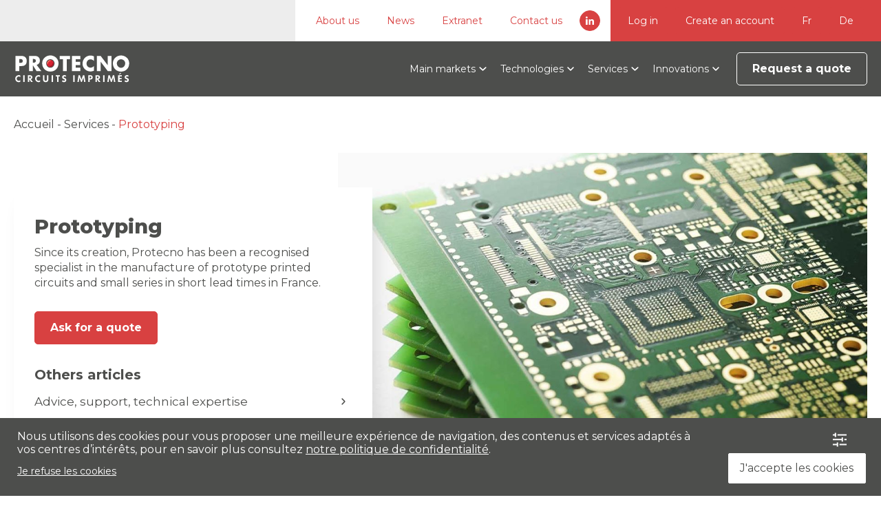

--- FILE ---
content_type: text/html; charset=UTF-8
request_url: https://protecno.fr/en/our-services/prototyping/
body_size: 27306
content:

<!DOCTYPE html>

<html lang="en-US" class="no-js">
   <head>

      <meta name="google-site-verification" content="" />
      <meta charset="UTF-8" />
      <meta name="viewport" content="width=device-width, initial-scale=1" />
      <link rel="profile" href="http://gmpg.org/xfn/11" />

      
      <meta name='robots' content='index, follow, max-image-preview:large, max-snippet:-1, max-video-preview:-1' />
<link rel="alternate" hreflang="fr" href="https://protecno.fr/services/prototypage/" />
<link rel="alternate" hreflang="en" href="https://protecno.fr/en/our-services/prototyping/" />
<link rel="alternate" hreflang="de" href="https://protecno.fr/de/unser-leistungsangebot/prototyping/" />
<link rel="alternate" hreflang="x-default" href="https://protecno.fr/services/prototypage/" />

	<!-- This site is optimized with the Yoast SEO plugin v18.3 - https://yoast.com/wordpress/plugins/seo/ -->
	<title>Prototyping - Protecno</title><link rel="preload" as="style" href="https://fonts.googleapis.com/css2?family=Montserrat:wght@400;700;800&#038;display=swap" /><link rel="stylesheet" href="https://fonts.googleapis.com/css2?family=Montserrat:wght@400;700;800&#038;display=swap" media="print" onload="this.media='all'" /><noscript><link rel="stylesheet" href="https://fonts.googleapis.com/css2?family=Montserrat:wght@400;700;800&#038;display=swap" /></noscript>
	<link rel="canonical" href="https://protecno.fr/en/our-services/prototyping/" />
	<meta property="og:locale" content="en_US" />
	<meta property="og:type" content="article" />
	<meta property="og:title" content="Prototyping - Protecno" />
	<meta property="og:description" content="Since its creation, Protecno has been a recognised specialist in the manufacture of prototype printed circuits and small series in short lead times in France." />
	<meta property="og:url" content="https://protecno.fr/en/our-services/prototyping/" />
	<meta property="og:site_name" content="Protecno" />
	<meta property="article:modified_time" content="2022-11-14T15:18:36+00:00" />
	<meta property="og:image" content="https://protecno.fr/wp-content/uploads/2021/08/demo2.jpg" />
	<meta property="og:image:width" content="1326" />
	<meta property="og:image:height" content="720" />
	<meta property="og:image:type" content="image/jpeg" />
	<meta name="twitter:card" content="summary_large_image" />
	<meta name="twitter:label1" content="Est. reading time" />
	<meta name="twitter:data1" content="1 minute" />
	<script type="application/ld+json" class="yoast-schema-graph">{"@context":"https://schema.org","@graph":[{"@type":"Organization","@id":"https://protecno.fr/#organization","name":"Protecno - Protecno, société spécialisée dans la fabrication de circuits imprimés.","url":"https://protecno.fr/","sameAs":["https://www.youtube.com/channel/UCdwPiCfYz7YFj12rsmZSHZw"],"logo":{"@type":"ImageObject","@id":"https://protecno.fr/#logo","inLanguage":"en-US","url":"https://protecno.fr/wp-content/uploads/2021/08/logo-protecno.png","contentUrl":"https://protecno.fr/wp-content/uploads/2021/08/logo-protecno.png","width":420,"height":200,"caption":"Protecno - Protecno, société spécialisée dans la fabrication de circuits imprimés."},"image":{"@id":"https://protecno.fr/#logo"}},{"@type":"WebSite","@id":"https://protecno.fr/#website","url":"https://protecno.fr/","name":"Protecno","description":"Protecno, société spécialisée dans la fabrication de circuits imprimés.","publisher":{"@id":"https://protecno.fr/#organization"},"potentialAction":[{"@type":"SearchAction","target":{"@type":"EntryPoint","urlTemplate":"https://protecno.fr/?s={search_term_string}"},"query-input":"required name=search_term_string"}],"inLanguage":"en-US"},{"@type":"ImageObject","@id":"https://protecno.fr/en/our-services/prototyping/#primaryimage","inLanguage":"en-US","url":"https://protecno.fr/wp-content/uploads/2021/08/demo2.jpg","contentUrl":"https://protecno.fr/wp-content/uploads/2021/08/demo2.jpg","width":1326,"height":720,"caption":"Prototypage"},{"@type":"WebPage","@id":"https://protecno.fr/en/our-services/prototyping/#webpage","url":"https://protecno.fr/en/our-services/prototyping/","name":"Prototyping - Protecno","isPartOf":{"@id":"https://protecno.fr/#website"},"primaryImageOfPage":{"@id":"https://protecno.fr/en/our-services/prototyping/#primaryimage"},"datePublished":"2022-11-14T15:16:22+00:00","dateModified":"2022-11-14T15:18:36+00:00","breadcrumb":{"@id":"https://protecno.fr/en/our-services/prototyping/#breadcrumb"},"inLanguage":"en-US","potentialAction":[{"@type":"ReadAction","target":["https://protecno.fr/en/our-services/prototyping/"]}]},{"@type":"BreadcrumbList","@id":"https://protecno.fr/en/our-services/prototyping/#breadcrumb","itemListElement":[{"@type":"ListItem","position":1,"name":"Accueil","item":"https://protecno.fr/en/"},{"@type":"ListItem","position":2,"name":"Services","item":"https://protecno.fr/en/our-services/"},{"@type":"ListItem","position":3,"name":"Prototyping"}]}]}</script>
	<!-- / Yoast SEO plugin. -->


<link rel='dns-prefetch' href='//www.google.com' />
<link rel='dns-prefetch' href='//fonts.googleapis.com' />
<link href='https://fonts.gstatic.com' crossorigin rel='preconnect' />
<link rel="alternate" type="application/rss+xml" title="Protecno &raquo; Feed" href="https://protecno.fr/en/feed/" />
<link rel="alternate" type="application/rss+xml" title="Protecno &raquo; Comments Feed" href="https://protecno.fr/en/comments/feed/" />
<style type="text/css">
img.wp-smiley,
img.emoji {
	display: inline !important;
	border: none !important;
	box-shadow: none !important;
	height: 1em !important;
	width: 1em !important;
	margin: 0 0.07em !important;
	vertical-align: -0.1em !important;
	background: none !important;
	padding: 0 !important;
}
</style>
	<link rel='stylesheet' id='wp-block-library-css'  href='https://protecno.fr/wp-includes/css/dist/block-library/style.min.css?ver=5.9.2' type='text/css' media='all' />
<style id='global-styles-inline-css' type='text/css'>
body{--wp--preset--color--black: #000000;--wp--preset--color--cyan-bluish-gray: #abb8c3;--wp--preset--color--white: #ffffff;--wp--preset--color--pale-pink: #f78da7;--wp--preset--color--vivid-red: #cf2e2e;--wp--preset--color--luminous-vivid-orange: #ff6900;--wp--preset--color--luminous-vivid-amber: #fcb900;--wp--preset--color--light-green-cyan: #7bdcb5;--wp--preset--color--vivid-green-cyan: #00d084;--wp--preset--color--pale-cyan-blue: #8ed1fc;--wp--preset--color--vivid-cyan-blue: #0693e3;--wp--preset--color--vivid-purple: #9b51e0;--wp--preset--gradient--vivid-cyan-blue-to-vivid-purple: linear-gradient(135deg,rgba(6,147,227,1) 0%,rgb(155,81,224) 100%);--wp--preset--gradient--light-green-cyan-to-vivid-green-cyan: linear-gradient(135deg,rgb(122,220,180) 0%,rgb(0,208,130) 100%);--wp--preset--gradient--luminous-vivid-amber-to-luminous-vivid-orange: linear-gradient(135deg,rgba(252,185,0,1) 0%,rgba(255,105,0,1) 100%);--wp--preset--gradient--luminous-vivid-orange-to-vivid-red: linear-gradient(135deg,rgba(255,105,0,1) 0%,rgb(207,46,46) 100%);--wp--preset--gradient--very-light-gray-to-cyan-bluish-gray: linear-gradient(135deg,rgb(238,238,238) 0%,rgb(169,184,195) 100%);--wp--preset--gradient--cool-to-warm-spectrum: linear-gradient(135deg,rgb(74,234,220) 0%,rgb(151,120,209) 20%,rgb(207,42,186) 40%,rgb(238,44,130) 60%,rgb(251,105,98) 80%,rgb(254,248,76) 100%);--wp--preset--gradient--blush-light-purple: linear-gradient(135deg,rgb(255,206,236) 0%,rgb(152,150,240) 100%);--wp--preset--gradient--blush-bordeaux: linear-gradient(135deg,rgb(254,205,165) 0%,rgb(254,45,45) 50%,rgb(107,0,62) 100%);--wp--preset--gradient--luminous-dusk: linear-gradient(135deg,rgb(255,203,112) 0%,rgb(199,81,192) 50%,rgb(65,88,208) 100%);--wp--preset--gradient--pale-ocean: linear-gradient(135deg,rgb(255,245,203) 0%,rgb(182,227,212) 50%,rgb(51,167,181) 100%);--wp--preset--gradient--electric-grass: linear-gradient(135deg,rgb(202,248,128) 0%,rgb(113,206,126) 100%);--wp--preset--gradient--midnight: linear-gradient(135deg,rgb(2,3,129) 0%,rgb(40,116,252) 100%);--wp--preset--duotone--dark-grayscale: url('#wp-duotone-dark-grayscale');--wp--preset--duotone--grayscale: url('#wp-duotone-grayscale');--wp--preset--duotone--purple-yellow: url('#wp-duotone-purple-yellow');--wp--preset--duotone--blue-red: url('#wp-duotone-blue-red');--wp--preset--duotone--midnight: url('#wp-duotone-midnight');--wp--preset--duotone--magenta-yellow: url('#wp-duotone-magenta-yellow');--wp--preset--duotone--purple-green: url('#wp-duotone-purple-green');--wp--preset--duotone--blue-orange: url('#wp-duotone-blue-orange');--wp--preset--font-size--small: 13px;--wp--preset--font-size--medium: 20px;--wp--preset--font-size--large: 36px;--wp--preset--font-size--x-large: 42px;}.has-black-color{color: var(--wp--preset--color--black) !important;}.has-cyan-bluish-gray-color{color: var(--wp--preset--color--cyan-bluish-gray) !important;}.has-white-color{color: var(--wp--preset--color--white) !important;}.has-pale-pink-color{color: var(--wp--preset--color--pale-pink) !important;}.has-vivid-red-color{color: var(--wp--preset--color--vivid-red) !important;}.has-luminous-vivid-orange-color{color: var(--wp--preset--color--luminous-vivid-orange) !important;}.has-luminous-vivid-amber-color{color: var(--wp--preset--color--luminous-vivid-amber) !important;}.has-light-green-cyan-color{color: var(--wp--preset--color--light-green-cyan) !important;}.has-vivid-green-cyan-color{color: var(--wp--preset--color--vivid-green-cyan) !important;}.has-pale-cyan-blue-color{color: var(--wp--preset--color--pale-cyan-blue) !important;}.has-vivid-cyan-blue-color{color: var(--wp--preset--color--vivid-cyan-blue) !important;}.has-vivid-purple-color{color: var(--wp--preset--color--vivid-purple) !important;}.has-black-background-color{background-color: var(--wp--preset--color--black) !important;}.has-cyan-bluish-gray-background-color{background-color: var(--wp--preset--color--cyan-bluish-gray) !important;}.has-white-background-color{background-color: var(--wp--preset--color--white) !important;}.has-pale-pink-background-color{background-color: var(--wp--preset--color--pale-pink) !important;}.has-vivid-red-background-color{background-color: var(--wp--preset--color--vivid-red) !important;}.has-luminous-vivid-orange-background-color{background-color: var(--wp--preset--color--luminous-vivid-orange) !important;}.has-luminous-vivid-amber-background-color{background-color: var(--wp--preset--color--luminous-vivid-amber) !important;}.has-light-green-cyan-background-color{background-color: var(--wp--preset--color--light-green-cyan) !important;}.has-vivid-green-cyan-background-color{background-color: var(--wp--preset--color--vivid-green-cyan) !important;}.has-pale-cyan-blue-background-color{background-color: var(--wp--preset--color--pale-cyan-blue) !important;}.has-vivid-cyan-blue-background-color{background-color: var(--wp--preset--color--vivid-cyan-blue) !important;}.has-vivid-purple-background-color{background-color: var(--wp--preset--color--vivid-purple) !important;}.has-black-border-color{border-color: var(--wp--preset--color--black) !important;}.has-cyan-bluish-gray-border-color{border-color: var(--wp--preset--color--cyan-bluish-gray) !important;}.has-white-border-color{border-color: var(--wp--preset--color--white) !important;}.has-pale-pink-border-color{border-color: var(--wp--preset--color--pale-pink) !important;}.has-vivid-red-border-color{border-color: var(--wp--preset--color--vivid-red) !important;}.has-luminous-vivid-orange-border-color{border-color: var(--wp--preset--color--luminous-vivid-orange) !important;}.has-luminous-vivid-amber-border-color{border-color: var(--wp--preset--color--luminous-vivid-amber) !important;}.has-light-green-cyan-border-color{border-color: var(--wp--preset--color--light-green-cyan) !important;}.has-vivid-green-cyan-border-color{border-color: var(--wp--preset--color--vivid-green-cyan) !important;}.has-pale-cyan-blue-border-color{border-color: var(--wp--preset--color--pale-cyan-blue) !important;}.has-vivid-cyan-blue-border-color{border-color: var(--wp--preset--color--vivid-cyan-blue) !important;}.has-vivid-purple-border-color{border-color: var(--wp--preset--color--vivid-purple) !important;}.has-vivid-cyan-blue-to-vivid-purple-gradient-background{background: var(--wp--preset--gradient--vivid-cyan-blue-to-vivid-purple) !important;}.has-light-green-cyan-to-vivid-green-cyan-gradient-background{background: var(--wp--preset--gradient--light-green-cyan-to-vivid-green-cyan) !important;}.has-luminous-vivid-amber-to-luminous-vivid-orange-gradient-background{background: var(--wp--preset--gradient--luminous-vivid-amber-to-luminous-vivid-orange) !important;}.has-luminous-vivid-orange-to-vivid-red-gradient-background{background: var(--wp--preset--gradient--luminous-vivid-orange-to-vivid-red) !important;}.has-very-light-gray-to-cyan-bluish-gray-gradient-background{background: var(--wp--preset--gradient--very-light-gray-to-cyan-bluish-gray) !important;}.has-cool-to-warm-spectrum-gradient-background{background: var(--wp--preset--gradient--cool-to-warm-spectrum) !important;}.has-blush-light-purple-gradient-background{background: var(--wp--preset--gradient--blush-light-purple) !important;}.has-blush-bordeaux-gradient-background{background: var(--wp--preset--gradient--blush-bordeaux) !important;}.has-luminous-dusk-gradient-background{background: var(--wp--preset--gradient--luminous-dusk) !important;}.has-pale-ocean-gradient-background{background: var(--wp--preset--gradient--pale-ocean) !important;}.has-electric-grass-gradient-background{background: var(--wp--preset--gradient--electric-grass) !important;}.has-midnight-gradient-background{background: var(--wp--preset--gradient--midnight) !important;}.has-small-font-size{font-size: var(--wp--preset--font-size--small) !important;}.has-medium-font-size{font-size: var(--wp--preset--font-size--medium) !important;}.has-large-font-size{font-size: var(--wp--preset--font-size--large) !important;}.has-x-large-font-size{font-size: var(--wp--preset--font-size--x-large) !important;}
</style>
<link rel='stylesheet' id='contact-form-7-css'  href='https://protecno.fr/wp-content/plugins/contact-form-7/includes/css/styles.css?ver=5.5.6' type='text/css' media='all' />
<link rel='stylesheet' id='wpml-legacy-horizontal-list-0-css'  href='//protecno.fr/wp-content/plugins/sitepress-multilingual-cms/templates/language-switchers/legacy-list-horizontal/style.min.css?ver=1' type='text/css' media='all' />
<link rel='stylesheet' id='zip-style-css'  href='https://protecno.fr/wp-content/themes/zip-child-protecno/style.css?ver=5.9.2' type='text/css' media='all' />
<link rel='stylesheet' id='slick-css-css'  href='https://protecno.fr/wp-content/themes/zip/js/slick.1.8.0/slick/slick.css?ver=5.9.2' type='text/css' media='all' />
<link rel='stylesheet' id='zip-theme-protecno-css-css'  href='https://protecno.fr/wp-content/themes/zip-child-protecno/css/theme-protecno.css?ver=1.0.0' type='text/css' media='all' />

<link rel='stylesheet' id='wp-members-css'  href='https://protecno.fr/wp-content/plugins/wp-members/assets/css/forms/generic-no-float.min.css?ver=3.4.1.2' type='text/css' media='all' />
<link rel='stylesheet' id='wp_mailjet_subscribe_widget-widget-front-styles-css'  href='https://protecno.fr/wp-content/plugins/mailjet-for-wordpress/src/widget/css/front-widget.css?ver=5.2.12' type='text/css' media='all' />
<link rel='stylesheet' id='wpca-core-css'  href='https://protecno.fr/wp-content/plugins/wp-cookie-allow/modules/core/css/wpca-core.min.css?ver=3.4.1' type='text/css' media='all' />
<link rel='stylesheet' id='wpca-replacement-css'  href='https://protecno.fr/wp-content/plugins/wp-cookie-allow/modules/automate-replace/css/wpca-automate-replace.min.css?ver=3.4.1' type='text/css' media='all' />
<link rel='stylesheet' id='wpca-frontend-css'  href='https://protecno.fr/wp-content/plugins/wp-cookie-allow/modules/frontend/css/wpca-frontend.min.css?ver=3.4.1' type='text/css' media='all' />
<link rel='stylesheet' id='cf7cf-style-css'  href='https://protecno.fr/wp-content/plugins/contact-form-7-conditional-fields-pro/style.css?ver=2.1.2' type='text/css' media='all' />
		<script type='text/javascript'>
		/* <![CDATA[ */
		var wpcaData = {"ns":"wpca","nonce":"134ebaa224","wpurl":"https:\/\/protecno.fr","domain":"protecno.fr","ajaxurl":"https:\/\/protecno.fr\/wp-admin\/admin-ajax.php","referer":"https:\/\/protecno.fr\/en\/our-services\/prototyping\/","currenturl":"https:\/\/protecno.fr\/en\/our-services\/prototyping\/","isms":true,"mspath":"\/","ssl":true,"cookieNameConsent":"wpca_consent","cookieNameCc":"wpca_cc","doPlaceholder":true,"doPlaceholderParentSizing":false,"minPlacehoderDim":{"w":75,"h":75},"blockedAssetsUri":{"a":"#","js":"https:\/\/protecno.fr\/wp-content\/plugins\/wp-cookie-allow\/assets\/js\/blocked.js","img":"https:\/\/protecno.fr\/wp-content\/plugins\/wp-cookie-allow\/assets\/img\/blocked.jpg","iframe":"about:blank"},"init3rdPartyTimeout":200,"init3rdPartyItems":[],"layout":"bar","cookieExpire":365,"cookiesBeforeConsent":1,"consentMethod":1,"policyCssClass":"wpca-policy-link","cookiePolicyPathRel":"","queryVarBypass":"wpca_bypass_consent","showLayer":false,"hasClose":false,"useXAsDismiss":false,"minScrollTop":0,"cookiePath":"\/","cookieDomain":"","bypassingConsent":false,"allowedCc":["functional","analytical","social-media","advertising","other"],"requiredCc":["functional"],"replaceResetBtn":true,"reloadAfterConsent":false,"animateDuration":200,"gtm":{"optimize":true,"dataLayerVar":"wpcaCc","dataLayerEventPrefix":"wpca_consent_"},"ajaxContextFrontend":"301ae2dd5cfd43887a2f9c15d16f0447","ccLabels":{"functional":"Cookies de fonctionnement (obligatoire)","analytical":"Cookies analytiques","social-media":"Cookies sociaux","advertising":"Cookies de ciblage publicitaire","other":"Autres"}};
		/* ]]> */
		</script>
		<script type='text/javascript' src='https://protecno.fr/wp-content/themes/zip/js/jquery-3.6.0.min.js?ver=5.9.2' id='jquery-js'></script>
<script type='text/javascript' id='wp_mailjet_subscribe_widget-front-script-js-extra'>
/* <![CDATA[ */
var mjWidget = {"ajax_url":"https:\/\/protecno.fr\/wp-admin\/admin-ajax.php"};
/* ]]> */
</script>
<script type='text/javascript' src='https://protecno.fr/wp-content/plugins/mailjet-for-wordpress/src/widget/js/front-widget.js?ver=5.9.2' id='wp_mailjet_subscribe_widget-front-script-js'></script>
<link rel="https://api.w.org/" href="https://protecno.fr/en/wp-json/" /><link rel="alternate" type="application/json" href="https://protecno.fr/en/wp-json/wp/v2/cpt_services/1886" /><link rel="EditURI" type="application/rsd+xml" title="RSD" href="https://protecno.fr/xmlrpc.php?rsd" />
<link rel="wlwmanifest" type="application/wlwmanifest+xml" href="https://protecno.fr/wp-includes/wlwmanifest.xml" /> 
<meta name="generator" content="WordPress 5.9.2" />
<link rel='shortlink' href='https://protecno.fr/en/?p=1886' />
<link rel="alternate" type="application/json+oembed" href="https://protecno.fr/en/wp-json/oembed/1.0/embed?url=https%3A%2F%2Fprotecno.fr%2Fen%2Four-services%2Fprototyping%2F" />
<link rel="alternate" type="text/xml+oembed" href="https://protecno.fr/en/wp-json/oembed/1.0/embed?url=https%3A%2F%2Fprotecno.fr%2Fen%2Four-services%2Fprototyping%2F&#038;format=xml" />
<meta name="generator" content="WPML ver:4.5.5 stt:1,4,3;" />

<!-- WeePie Cookie Allow Plugin - V3.4.1 - https://www.weepie-plugins.com/cookie-allow/ -->
<style type="text/css">
button.wpca-btn-accept{background:rgba(124,223,70,1);color:#FFFFFF}
button.wpca-btn-accept:hover,button.wpca-btn-accept:focus,button.wpca-btn-accept:active{background:rgba(116,216,58,1);color:#FFFFFF}
button.wpca-btn-decline{background:rgba(208,76,32, 1); color:#FFFFFF}
button.wpca-btn-decline:hover,button.wpca-btn-decline:focus,button.wpca-btn-decline:active{background:rgba(209,58,8,1);color:#FFFFFF}
button.wpca-btn-reset-consent{background:rgba(208,76,32,1);color:#FFFFFF}
button.wpca-btn-reset-consent:hover,button.wpca-btn-reset-consent:focus,button.wpca-btn-reset-consent:active{background:rgba(209,58,8,1);color:#FFFFFF}
button.wpca-btn-delete-consent{background:rgba(255,165,0,1);color:#FFFFFF}
button.wpca-btn-delete-consent:hover,button.wpca-btn-delete-consent:focus,button.wpca-btn-delete-consent:active{background:rgba(247,136,0,1);color:#FFFFFF}
button.wpca-btn-cc-settings{background:rgba(204,204,204,1);color:#FFFFFF}
button.wpca-btn-cc-settings:hover,button.wpca-btn-cc-settings:focus,button.wpca-btn-cc-settings:active{background:rgba(185,184,184,1);color:#FFFFFF}
/* Cookie Category settings */
#wpca-popup-modal{max-width:calc(100% - 50px);max-height:calc(100% - 50px)}
.wpca-cc-sett-box{background-color:#ECECEC;border-radius:0px;padding:17px;color:#444444}
.wpca-cc-sett-box *{color:#444444}
.wpca-cc-sett-box a{color:#7DE047}
.wpca-cc-sett-box a{color:#54CB2E}
.wpca-cc-sett-box .wpca-btn-accept{background:rgba(61,159,196,1);color:#FFFFFF}
.wpca-cc-sett-box .wpca-btn-accept:hover,.wpca-cc-sett-box .wpca-btn-accept:focus,.wpca-cc-sett-box .wpca-btn-accept:active {background:rgba(33,152,196,1);color:#FFFFFF}
.wpca-cc-sett-box .wpca-btn-cc-save-sett{background:rgba(124,223,70,1);color:#FFFFFF}
.wpca-cc-sett-box .wpca-btn-cc-save-sett:hover,.wpca-cc-sett-box .wpca-btn-cc-save-sett:focus,.wpca-cc-sett-box .wpca-btn-cc-save-sett:active{background:rgba(116,216,58,1);color:#FFFFFF}
.wpie-switch label{width:40px;height:23px;top:0px}
.wpie-switch-slider{border-radius:23px;background-color:#CCCCCC}
.wpie-switch-slider:before{height:17px;width:17px;background-color:#FFFFFF}
input:checked+.wpie-switch-slider{background-color:#7CDF46}
input:checked+.wpie-switch-slider:before{background-color:#FFFFFF;-webkit-transform: translateX(17px);-ms-transform: translateX(17px);transform: translateX(17px)}
input:disabled:checked+.wpie-switch-slider{background-color:#CCCCCC}
input:disabled:checked+.wpie-switch-slider:before{background-color:#a7a3a3}
#wpca-box{width:30%;min-height:10%;border-radius:4px;margin:10px;}
#wpca-bar{background:rgba(68,68,68,1);filter: alpha(opacity=100);}
#wpca-bar-content, #wpca-bar-content > p{color:#FFFFFF}
#wpca-bar a{color:#7DE047}
#wpca-bar a:hover{color:#54CB2E}
#wpca-trans-layer{background:#000000;opacity:0.75;filter:alpha(opacity=75);}
.wpca-replacement-elem{min-width:75px;min-height:75px}
#wpca-reconsider-icon{background-image: url('https://protecno.fr/wp-content/plugins/wp-cookie-allow/modules/frontend/templates/wpca-frontend-reconsider-icon.php?c=444444');bottom:17px;width:35px;height:35px; }
#wpca-reconsider-icon.wpca-rci-bl{left:17px}
#wpca-reconsider-icon.wpca-rci-br{right:17px}
@media screen and (max-width: 640px) {
#wpca-reconsider-icon{width:max(10px, calc(0.8 * 35px));height:max(10px, calc(0.8 * 35px));bottom:calc(0.5 * 17px)}
#wpca-reconsider-icon.wpca-rci-bl{left:calc(0.5 * 17px)}
#wpca-reconsider-icon.wpca-rci-br{right:calc(0.5 * 17px)}
}
</style>
<!-- //END WeePie Cookie Allow Plugin -->
     

      <link rel="apple-touch-icon" sizes="180x180" href="/wp-content/themes/zip-child-protecno/images/favicon/apple-touch-icon.png">
<link rel="icon" type="image/png" sizes="32x32" href="/wp-content/themes/zip-child-protecno/images/favicon/favicon-32x32.png">
<link rel="icon" type="image/png" sizes="16x16" href="/wp-content/themes/zip-child-protecno/images/favicon/favicon-16x16.png">
<link rel="manifest" crossorigin="use-credentials" href="/wp-content/themes/zip-child-protecno/images/favicon/site.webmanifest">
<link rel="mask-icon" href="/wp-content/themes/zip-child-protecno/images/favicon/safari-pinned-tab.svg" color="#d82333">
<link rel="shortcut icon" href="/wp-content/themes/zip-child-protecno/images/favicon/favicon.ico">
<meta name="msapplication-TileColor" content="#4d4e4c">
<meta name="msapplication-config" content="/wp-content/themes/zip-child-protecno/images/favicon/browserconfig.xml">
<meta name="theme-color" content="#ffffff">
       

        
          <!-- Google Tag Manager -->
          <script>(function (w, d, s, l, i) {
                  w[l] = w[l] || [];
                  w[l].push({'gtm.start':
                      new Date().getTime(), event: 'gtm.js'});
                  var f = d.getElementsByTagName(s)[0],
                   j = d.createElement(s), dl = l != 'dataLayer' ? '&l=' + l : '';
                  j.async = true;
                  j.src =
                   'https://www.googletagmanager.com/gtm.js?id=' + i + dl;
                  f.parentNode.insertBefore(j, f);
               })(window, document, 'script', 'dataLayer', 'GTM-55FZP39');</script>
          <!-- End Google Tag Manager -->
              
   </head>

   <body class="cpt_services-template-default single single-cpt_services postid-1886 group-blog no-sidebar   site-protecno " ontouchstart="">

      
              <!-- Google Tag Manager (noscript) -->
        <noscript><iframe src="https://www.googletagmanager.com/ns.html?id=GTM-55FZP39"
                          height="0" width="0" style="display:none;visibility:hidden"></iframe></noscript>
        <!-- End Google Tag Manager (noscript) -->
      
      <div class="wrap_burger3">
         <div id="burger3">
            <span></span>
            <span></span>
            <span></span>
            <span></span>
         </div>
      </div>

      <header class="wrapper_main_header">

         <div class="wrap_main_header">

            <div class="wrap_topmenu">
                <a class="wrap_logo" href="https://protecno.fr/en/" title="Revenir à l'accueil" >
     <i class="i_svg"><svg width="100%" height="100%" viewBox="0 0 204 51" version="1.1" xmlns="http://www.w3.org/2000/svg" xmlns:xlink="http://www.w3.org/1999/xlink" xml:space="preserve"  style="fill-rule:evenodd;clip-rule:evenodd;stroke-linejoin:round;stroke-miterlimit:2;">
    <g id="Artboard1" transform="matrix(1.02629,0,0,1.08851,0,-4.98282e-05)">
        <rect x="0" y="0" width="198.674" height="46.58" style="fill:none;"/>
        <g id="group" transform="matrix(0.974387,0,0,0.918684,2.54431,1.89388)">
            <g id="Fill-1" transform="matrix(1,0,0,1,55.6313,8.44455)">
                <path d="M0.686,6.273C0.307,6.273 0,5.966 0,5.587C0,2.506 2.453,0 5.468,0C5.847,0 6.154,0.307 6.154,0.686C6.154,1.065 5.847,1.372 5.468,1.372C3.209,1.372 1.372,3.263 1.372,5.587C1.372,5.966 1.065,6.273 0.686,6.273" style="fill:#fffffe;"/>
            </g>
            <g id="Fill-3" transform="matrix(1,0,0,1,0.336914,0.874283)">
                <path d="M6.702,12.111L7.826,12.111C10.255,12.111 12.649,12.111 12.649,8.892C12.649,5.566 10.429,5.531 7.826,5.531L6.702,5.531L6.702,12.111ZM0,0L10.255,0C15.792,0 19.621,2.626 19.621,8.68C19.621,14.915 16.341,17.645 10.496,17.645L6.702,17.645L6.702,26.393L0,26.393L0,0Z" style="fill:#fffffe;"/>
            </g>
            <g id="Fill-5" transform="matrix(1,0,0,1,23.9524,0.874283)">
                <path d="M6.702,11.833L7.35,11.833C9.537,11.833 11.995,11.408 11.995,8.544C11.995,5.671 9.537,5.252 7.35,5.252L6.702,5.252L6.702,11.833ZM21.43,26.393L13.09,26.393L6.768,16.242L6.702,16.242L6.702,26.393L0,26.393L0,0L10.014,0C15.109,0 18.973,2.487 18.973,8.123C18.973,11.763 16.988,14.915 13.331,15.577L21.43,26.393Z" style="fill:#fffffe;"/>
            </g>
            <g id="Fill-7" transform="matrix(1,0,0,1,46.9167,4.57764e-05)">
                <path d="M6.978,13.616C6.978,18.165 10.255,21.491 14.258,21.491C18.258,21.491 21.538,18.165 21.538,13.616C21.538,9.976 18.258,6.65 14.258,6.65C10.255,6.65 6.978,9.976 6.978,13.616M28.51,13.581C28.51,22.122 22.529,28.144 14.258,28.144C5.984,28.144 0,22.122 0,13.581C0,5.601 6.838,0 14.258,0C21.672,0 28.51,5.601 28.51,13.581" style="fill:#fffffe;"/>
            </g>
            <g id="Fill-9" transform="matrix(1,0,0,1,77.5735,0.874435)">
                <path d="M12.242,26.392L5.54,26.392L5.54,5.813L0,5.813L0,0L17.776,0L17.776,5.813L12.242,5.813L12.242,26.392Z" style="fill:#fffffe;"/>
            </g>
            <g id="Fill-11" transform="matrix(1,0,0,1,98.8008,0.874222)">
                <path d="M6.696,5.813L6.696,10.22L14.255,10.22L14.255,16.033L6.696,16.033L6.696,20.583L14.665,20.583L14.665,26.393L0,26.393L0,0L14.665,0L14.665,5.813L6.696,5.813Z" style="fill:#fffffe;"/>
            </g>
            <g id="Fill-13" transform="matrix(1,0,0,1,117.318,0.174225)">
                <path d="M19.725,9.558C18.357,7.669 16.134,6.653 13.845,6.653C9.74,6.653 6.975,9.874 6.975,13.967C6.975,18.134 9.775,21.143 13.947,21.143C16.134,21.143 18.322,20.06 19.725,18.346L19.725,26.567C17.503,27.27 15.894,27.793 13.811,27.793C10.223,27.793 6.804,26.392 4.134,23.909C1.301,21.282 0,17.852 0,13.933C0,10.328 1.333,6.862 3.794,4.273C6.321,1.612 9.982,0 13.607,0C15.76,0 17.741,0.491 19.725,1.333L19.725,9.558Z" style="fill:#fffffe;"/>
            </g>
            <g id="Fill-15" transform="matrix(1,0,0,1,142.197,0.874329)">
                <path d="M0,0L6.702,0L18.972,16.138L19.043,16.138L19.043,0L25.741,0L25.741,26.392L19.043,26.392L6.769,10.22L6.702,10.22L6.702,26.392L0,26.392L0,0Z" style="fill:#fffffe;"/>
            </g>
            <g id="Fill-17" transform="matrix(1,0,0,1,170.163,0.0668564)">
                <path d="M6.972,13.616C6.972,18.168 10.255,21.494 14.255,21.494C18.253,21.494 21.535,18.168 21.535,13.616C21.535,9.976 18.253,6.655 14.255,6.655C10.255,6.655 6.972,9.976 6.972,13.616M28.51,13.581C28.51,22.122 22.526,28.144 14.255,28.144C5.982,28.144 0,22.122 0,13.581C0,5.604 6.835,0 14.255,0C21.672,0 28.51,5.604 28.51,13.581" style="fill:#fffffe;"/>
            </g>
            <g id="Fill-19" transform="matrix(1,0,0,1,55.0129,7.7943)">
                <path d="M6.086,0C2.722,0 0,2.792 0,6.237C0,9.683 2.722,12.474 6.086,12.474C9.453,12.474 12.175,9.683 12.175,6.237C12.175,2.792 9.453,0 6.086,0" style="fill:#d82333;"/>
            </g>
            <g id="Fill-21" transform="matrix(1,0,0,1,60.2266,13.1586)">
                <path d="M0.873,6.646C0.391,6.646 0,6.256 0,5.774C0,5.292 0.391,4.901 0.873,4.901C3.033,4.901 4.79,3.094 4.79,0.873C4.79,0.391 5.181,0 5.663,0C6.145,0 6.536,0.391 6.536,0.873C6.536,4.056 3.995,6.646 0.873,6.646" style="fill:#9b1c28;"/>
            </g>
            <g id="Fill-23" transform="matrix(1,0,0,1,55.6313,8.44455)">
                <path d="M0.686,6.273C0.307,6.273 0,5.966 0,5.587C0,2.506 2.453,0 5.468,0C5.847,0 6.154,0.307 6.154,0.686C6.154,1.065 5.847,1.372 5.468,1.372C3.209,1.372 1.372,3.263 1.372,5.587C1.372,5.966 1.065,6.273 0.686,6.273" style="fill:#eb9073;"/>
            </g>
            <g id="Fill-25" transform="matrix(1,0,0,1,180.906,30.2881)">
                <path d="M0.828,3.027L0,1.961L2.792,0L3.622,1.063L0.828,3.027Z" style="fill:#fffffe;"/>
            </g>
            <g id="Fill-27" transform="matrix(1,0,0,1,0,34.3553)">
                <path d="M8.791,3.512C8.675,3.393 8.582,3.303 8.509,3.242C8.433,3.184 8.355,3.129 8.277,3.073C7.934,2.832 7.576,2.661 7.199,2.545C6.821,2.431 6.435,2.373 6.034,2.373C5.534,2.373 5.066,2.469 4.639,2.661C4.215,2.847 3.84,3.108 3.53,3.437C3.213,3.765 2.969,4.157 2.791,4.604C2.614,5.057 2.528,5.543 2.528,6.077C2.528,6.618 2.618,7.112 2.8,7.568C2.984,8.021 3.23,8.419 3.544,8.753C3.858,9.087 4.233,9.351 4.668,9.54C5.098,9.729 5.572,9.822 6.086,9.822C6.862,9.822 7.582,9.61 8.245,9.174C8.335,9.119 8.416,9.064 8.491,9.003C8.564,8.945 8.66,8.86 8.776,8.753L8.776,11.515L8.483,11.626L7.661,11.922C7.637,11.922 7.614,11.925 7.594,11.937C7.352,12.027 7.097,12.085 6.83,12.12C6.56,12.152 6.28,12.169 5.987,12.169C5.151,12.169 4.369,12.012 3.64,11.699C2.908,11.385 2.278,10.958 1.74,10.417C1.206,9.874 0.784,9.235 0.468,8.488C0.157,7.748 0,6.955 0,6.109C0,5.244 0.157,4.439 0.468,3.698C0.784,2.957 1.214,2.309 1.761,1.763C2.307,1.22 2.954,0.787 3.701,0.473C4.447,0.16 5.258,0 6.138,0C6.56,0 6.946,0.032 7.3,0.09C7.655,0.151 8.056,0.282 8.5,0.488L8.741,0.604L8.791,0.619L8.791,3.512Z" style="fill:#fffffe;"/>
            </g>
            <g id="Fill-29" transform="matrix(1,0,0,1,13.8718,34.5498)">
                <rect x="0" y="0" width="2.469" height="11.727" style="fill:#fffffe;"/>
            </g>
            <g id="Fill-31" transform="matrix(1,0,0,1,21.9854,34.5499)">
                <path d="M2.382,5.418L3.21,5.418C3.823,5.418 4.305,5.258 4.662,4.938C5.02,4.619 5.2,4.183 5.2,3.631C5.2,3.123 5.026,2.722 4.683,2.428C4.532,2.309 4.392,2.234 4.265,2.199C4.137,2.17 3.936,2.153 3.663,2.153L2.382,2.153L2.382,5.418ZM0,0L3.602,0C4.939,0 5.967,0.302 6.696,0.9C7.422,1.505 7.786,2.353 7.786,3.448C7.786,5.281 6.882,6.432 5.078,6.896L8.66,11.727L5.607,11.727L2.952,7.698C2.87,7.588 2.774,7.446 2.667,7.265C2.559,7.088 2.449,6.888 2.333,6.673C2.359,6.801 2.373,6.908 2.385,6.99C2.397,7.068 2.405,7.152 2.411,7.23C2.417,7.315 2.42,7.405 2.42,7.501L2.42,7.89L2.469,11.727L0,11.727L0,0Z" style="fill:#fffffe;"/>
            </g>
            <g id="Fill-32" transform="matrix(1,0,0,1,34.5991,34.3553)">
                <path d="M8.788,3.512C8.677,3.393 8.582,3.303 8.509,3.242C8.436,3.184 8.358,3.129 8.277,3.073C7.937,2.832 7.577,2.661 7.199,2.545C6.821,2.431 6.435,2.373 6.037,2.373C5.534,2.373 5.066,2.469 4.642,2.661C4.215,2.847 3.846,3.108 3.53,3.437C3.216,3.765 2.969,4.157 2.795,4.604C2.617,5.057 2.53,5.543 2.53,6.077C2.53,6.618 2.62,7.112 2.803,7.568C2.983,8.021 3.233,8.419 3.544,8.753C3.858,9.087 4.233,9.351 4.666,9.54C5.101,9.729 5.572,9.822 6.089,9.822C6.862,9.822 7.582,9.61 8.242,9.174C8.335,9.119 8.416,9.064 8.491,9.003C8.564,8.945 8.66,8.86 8.773,8.753L8.773,11.515L8.483,11.626L7.661,11.922C7.641,11.922 7.617,11.925 7.591,11.937C7.353,12.027 7.1,12.085 6.833,12.12C6.565,12.152 6.281,12.169 5.985,12.169C5.151,12.169 4.372,12.012 3.64,11.699C2.911,11.385 2.278,10.958 1.743,10.417C1.208,9.874 0.784,9.235 0.471,8.488C0.16,7.748 0,6.955 0,6.109C0,5.244 0.16,4.439 0.471,3.698C0.784,2.957 1.214,2.309 1.761,1.763C2.306,1.22 2.955,0.787 3.701,0.473C4.448,0.16 5.261,0 6.138,0C6.56,0 6.952,0.032 7.3,0.09C7.655,0.151 8.056,0.282 8.5,0.488L8.739,0.604L8.788,0.619L8.788,3.512Z" style="fill:#fffffe;"/>
            </g>
            <g id="Fill-33" transform="matrix(1,0,0,1,48.4419,34.5498)">
                <path d="M9.264,6.934C9.264,7.899 9.157,8.683 8.936,9.282C8.651,10.139 8.12,10.813 7.347,11.298C6.574,11.786 5.668,12.03 4.625,12.03C3.98,12.03 3.381,11.934 2.827,11.748C2.272,11.556 1.789,11.278 1.374,10.908C0.88,10.464 0.529,9.932 0.319,9.311C0.108,8.692 0,7.899 0,6.934L0,0L2.469,0L2.469,7.143C2.469,7.62 2.525,8.041 2.638,8.398C2.774,8.811 3.021,9.142 3.372,9.395C3.727,9.642 4.142,9.767 4.619,9.767C4.883,9.767 5.151,9.72 5.412,9.622C5.67,9.523 5.894,9.386 6.089,9.212C6.559,8.791 6.795,8.099 6.795,7.143L6.795,0L9.264,0L9.264,6.934Z" style="fill:#fffffe;"/>
            </g>
            <g id="Fill-34" transform="matrix(1,0,0,1,63.3767,34.5498)">
                <rect x="0" y="0" width="2.472" height="11.727" style="fill:#fffffe;"/>
            </g>
            <g id="Fill-35" transform="matrix(1,0,0,1,70.6248,34.5498)">
                <path d="M0,0L7.173,0L7.173,2.208L4.779,2.19L4.779,11.727L2.309,11.727L2.309,2.19L0,2.208L0,0Z" style="fill:#fffffe;"/>
            </g>
            <g id="Fill-36" transform="matrix(1,0,0,1,81.3879,34.2998)">
                <path d="M1.418,8.895C2.069,9.645 2.766,10.017 3.506,10.017C3.954,10.017 4.314,9.883 4.593,9.619C4.875,9.354 5.014,9.014 5.014,8.602C5.014,8.268 4.919,7.995 4.733,7.789C4.54,7.585 4.218,7.391 3.762,7.205L3.14,6.964C2.806,6.83 2.536,6.716 2.324,6.618C2.115,6.522 1.914,6.409 1.734,6.278C1.299,5.964 0.964,5.575 0.735,5.116C0.509,4.654 0.392,4.157 0.392,3.625C0.392,3.106 0.491,2.629 0.697,2.188C0.892,1.752 1.171,1.368 1.528,1.043C1.885,0.718 2.301,0.462 2.783,0.279C3.263,0.093 3.782,0 4.343,0C4.808,0 5.249,0.064 5.659,0.183C6.071,0.302 6.455,0.485 6.827,0.736C6.938,0.811 7.027,0.883 7.094,0.956C7.167,1.026 7.274,1.133 7.422,1.275L6.156,3.048C5.883,2.734 5.61,2.507 5.334,2.365C5.061,2.225 4.759,2.153 4.427,2.153C4.018,2.153 3.678,2.278 3.411,2.522C3.143,2.763 3.007,3.085 3.007,3.486C3.007,3.8 3.103,4.064 3.297,4.282C3.492,4.497 3.794,4.68 4.206,4.834L4.599,4.979C4.997,5.13 5.302,5.252 5.514,5.342C5.723,5.438 5.915,5.531 6.089,5.63C6.6,5.909 6.984,6.289 7.242,6.766C7.498,7.239 7.629,7.797 7.629,8.436C7.629,9.011 7.527,9.532 7.327,9.994C7.129,10.461 6.85,10.862 6.49,11.199C6.13,11.533 5.694,11.792 5.185,11.977C4.672,12.16 4.114,12.254 3.506,12.254C2.969,12.254 2.464,12.181 1.993,12.042C1.52,11.902 1.084,11.687 0.686,11.394C0.567,11.307 0.465,11.222 0.369,11.135C0.27,11.051 0.148,10.92 0,10.746L1.418,8.895Z" style="fill:#fffffe;"/>
            </g>
            <g id="Fill-37" transform="matrix(1,0,0,1,101.058,34.5498)">
                <rect x="0" y="0" width="2.466" height="11.727" style="fill:#fffffe;"/>
            </g>
            <g id="Fill-38" transform="matrix(1,0,0,1,108.359,34.5498)">
                <path d="M1.9,0L4.294,0L6.365,5.671C6.501,6.028 6.606,6.324 6.681,6.557C6.754,6.789 6.812,7.01 6.853,7.216C6.89,7.422 6.922,7.629 6.942,7.832C6.969,8.041 6.989,8.294 7.013,8.596C7.024,8.282 7.044,8.021 7.065,7.809C7.088,7.597 7.12,7.39 7.166,7.19C7.216,6.99 7.274,6.777 7.347,6.551C7.42,6.321 7.524,6.028 7.663,5.671L9.717,0L12.096,0L14.014,11.727L11.669,11.727L10.693,5.52C10.682,5.357 10.664,5.124 10.644,4.831C10.618,4.529 10.609,4.256 10.609,4.009L10.609,3.634C10.609,3.503 10.618,3.329 10.644,3.114C10.595,3.297 10.557,3.454 10.528,3.585C10.502,3.715 10.473,3.838 10.444,3.951C10.417,4.064 10.385,4.177 10.359,4.291C10.33,4.407 10.292,4.532 10.249,4.674C10.191,4.869 10.139,5.04 10.092,5.185C10.048,5.331 10.014,5.444 9.993,5.52L7.733,11.727L6.278,11.727L4.038,5.52C3.991,5.444 3.948,5.331 3.907,5.185C3.869,5.04 3.826,4.869 3.782,4.674C3.736,4.523 3.695,4.387 3.66,4.273C3.625,4.16 3.593,4.05 3.567,3.942C3.538,3.832 3.506,3.715 3.474,3.585C3.436,3.454 3.401,3.297 3.37,3.114C3.381,3.329 3.39,3.503 3.396,3.634C3.401,3.762 3.401,3.89 3.401,4.009C3.401,4.267 3.39,4.54 3.361,4.831C3.332,5.113 3.306,5.345 3.285,5.52L2.341,11.727L0,11.727L1.9,0Z" style="fill:#fffffe;"/>
            </g>
            <g id="Fill-39" transform="matrix(1,0,0,1,127.175,34.5502)">
                <path d="M2.469,5.406L3.3,5.406C4.665,5.406 5.345,4.81 5.345,3.613C5.345,3.099 5.203,2.707 4.918,2.428C4.636,2.155 4.236,2.013 3.718,2.013L2.469,2.013L2.469,5.406ZM0,0L4.122,0C4.683,0 5.191,0.084 5.65,0.252C6.109,0.418 6.498,0.662 6.815,0.976C7.138,1.292 7.387,1.673 7.556,2.117C7.727,2.565 7.814,3.065 7.814,3.619C7.814,4.444 7.637,5.162 7.283,5.769C6.928,6.379 6.426,6.806 5.775,7.056C5.526,7.166 5.246,7.242 4.935,7.294C4.628,7.343 4.267,7.367 3.855,7.367L2.469,7.367L2.469,11.727L0,11.727L0,0Z" style="fill:#fffffe;"/>
            </g>
            <g id="Fill-40" transform="matrix(1,0,0,1,139.957,34.5499)">
                <path d="M2.382,5.418L3.21,5.418C3.82,5.418 4.305,5.258 4.662,4.938C5.02,4.619 5.197,4.183 5.197,3.631C5.197,3.123 5.025,2.722 4.68,2.428C4.529,2.309 4.393,2.234 4.264,2.199C4.137,2.17 3.936,2.153 3.66,2.153L2.382,2.153L2.382,5.418ZM0,0L3.599,0C4.939,0 5.97,0.302 6.696,0.9C7.422,1.505 7.785,2.353 7.785,3.448C7.785,5.281 6.882,6.432 5.075,6.896L8.657,11.727L5.607,11.727L2.949,7.698C2.87,7.588 2.774,7.446 2.667,7.265C2.56,7.088 2.446,6.888 2.336,6.673C2.359,6.801 2.373,6.908 2.385,6.99C2.396,7.068 2.405,7.152 2.411,7.23C2.414,7.315 2.42,7.405 2.42,7.501L2.42,7.89L2.469,11.727L0,11.727L0,0Z" style="fill:#fffffe;"/>
            </g>
            <g id="Fill-41" transform="matrix(1,0,0,1,153.175,34.5498)">
                <rect x="0" y="0" width="2.469" height="11.727" style="fill:#fffffe;"/>
            </g>
            <g id="Fill-42" transform="matrix(1,0,0,1,160.475,34.5498)">
                <path d="M1.9,0L4.294,0L6.362,5.671C6.501,6.028 6.606,6.324 6.682,6.557C6.757,6.789 6.81,7.01 6.853,7.216C6.894,7.422 6.925,7.629 6.946,7.832C6.969,8.041 6.993,8.294 7.016,8.596C7.027,8.282 7.045,8.021 7.065,7.809C7.088,7.597 7.123,7.39 7.17,7.19C7.216,6.99 7.274,6.777 7.347,6.551C7.422,6.321 7.527,6.028 7.663,5.671L9.717,0L12.096,0L14.014,11.727L11.669,11.727L10.693,5.52C10.679,5.357 10.667,5.124 10.641,4.831C10.621,4.529 10.607,4.256 10.607,4.009L10.607,3.634C10.607,3.503 10.621,3.329 10.641,3.114C10.598,3.297 10.56,3.454 10.531,3.585C10.505,3.715 10.473,3.838 10.447,3.951C10.418,4.064 10.388,4.177 10.362,4.291C10.333,4.407 10.296,4.532 10.246,4.674C10.191,4.869 10.141,5.04 10.095,5.185C10.049,5.331 10.014,5.444 9.993,5.52L7.733,11.727L6.28,11.727L4.041,5.52C3.992,5.444 3.951,5.331 3.91,5.185C3.87,5.04 3.826,4.869 3.782,4.674C3.736,4.523 3.695,4.387 3.66,4.273C3.625,4.16 3.594,4.05 3.568,3.942C3.538,3.832 3.507,3.715 3.474,3.585C3.439,3.454 3.405,3.297 3.37,3.114C3.384,3.329 3.39,3.503 3.396,3.634C3.401,3.762 3.405,3.89 3.405,4.009C3.405,4.267 3.39,4.54 3.361,4.831C3.332,5.113 3.306,5.345 3.286,5.52L2.345,11.727L0,11.727L1.9,0Z" style="fill:#fffffe;"/>
            </g>
            <g id="Fill-43" transform="matrix(1,0,0,1,179.291,34.5498)">
                <path d="M0,0L6.406,0L6.406,2.153L2.472,2.153L2.472,4.747L6.283,4.747L6.283,6.815L2.472,6.815L2.472,9.575L6.44,9.575L6.44,11.727L0,11.727L0,0Z" style="fill:#fffffe;"/>
            </g>
            <g id="Fill-44" transform="matrix(1,0,0,1,190.342,34.2998)">
                <path d="M1.421,8.895C2.072,9.645 2.766,10.017 3.507,10.017C3.951,10.017 4.315,9.883 4.593,9.619C4.872,9.354 5.014,9.014 5.014,8.602C5.014,8.268 4.919,7.995 4.73,7.789C4.541,7.585 4.216,7.391 3.757,7.205L3.141,6.964C2.81,6.83 2.537,6.716 2.328,6.618C2.112,6.522 1.918,6.409 1.732,6.278C1.296,5.964 0.968,5.575 0.738,5.116C0.509,4.654 0.396,4.157 0.396,3.625C0.396,3.106 0.494,2.629 0.695,2.188C0.895,1.752 1.174,1.368 1.532,1.043C1.883,0.718 2.301,0.462 2.784,0.279C3.263,0.093 3.786,0 4.34,0C4.811,0 5.25,0.064 5.659,0.183C6.069,0.302 6.458,0.485 6.821,0.736C6.938,0.811 7.031,0.883 7.1,0.956C7.167,1.026 7.278,1.133 7.423,1.275L6.159,3.048C5.883,2.734 5.61,2.507 5.334,2.365C5.058,2.225 4.759,2.153 4.431,2.153C4.021,2.153 3.678,2.278 3.411,2.522C3.141,2.763 3.01,3.085 3.01,3.486C3.01,3.8 3.106,4.064 3.301,4.282C3.492,4.497 3.794,4.68 4.207,4.834L4.602,4.979C5,5.13 5.305,5.252 5.517,5.342C5.726,5.438 5.915,5.531 6.09,5.63C6.601,5.909 6.987,6.289 7.243,6.766C7.501,7.239 7.626,7.797 7.626,8.436C7.626,9.011 7.53,9.532 7.327,9.994C7.129,10.461 6.848,10.862 6.493,11.199C6.133,11.533 5.697,11.792 5.183,11.977C4.672,12.16 4.111,12.254 3.507,12.254C2.969,12.254 2.467,12.181 1.993,12.042C1.52,11.902 1.081,11.687 0.683,11.394C0.57,11.307 0.462,11.222 0.366,11.135C0.271,11.051 0.146,10.92 0,10.746L1.421,8.895Z" style="fill:#fffffe;"/>
            </g>
        </g>
    </g>
</svg>
</i>
  </a>
<nav class="topmenu">

   <ul class="items_contenus">
     <li id="menu-item-1966" class="menu-item menu-item-type-post_type menu-item-object-page menu-item-1966"><a href="https://protecno.fr/en/presentation/">About us</a></li>
<li id="menu-item-2253" class="menu-item menu-item-type-taxonomy menu-item-object-category menu-item-2253"><a href="https://protecno.fr/en/news/">News</a></li>
<li id="menu-item-1968" class="menu-item menu-item-type-post_type_archive menu-item-object-cpt_extranet menu-item-1968"><a href="https://protecno.fr/en/espace-extranet/">Extranet</a></li>
<li id="menu-item-2254" class="menu-item menu-item-type-post_type menu-item-object-page menu-item-2254"><a href="https://protecno.fr/en/contact-us/">Contact us</a></li>

      <li class="social_btns">
         <a target="_blank" href="https://fr.linkedin.com/in/protecno-gtid-54a056203">
            <i class="i_svg"><svg width="100%" height="100%" viewBox="0 0 51 51" version="1.1" xmlns="http://www.w3.org/2000/svg" xmlns:xlink="http://www.w3.org/1999/xlink" xml:space="preserve" style="fill-rule:evenodd;clip-rule:evenodd;stroke-linejoin:round;stroke-miterlimit:2;">
    <g transform="matrix(1.11799,0,0,1.11799,13.7611,13.7611)">
        <path class="fill" d="M2.448,0C1.095,0 0,1.095 0,2.448C0,3.801 1.095,4.896 2.448,4.896C3.801,4.896 4.896,3.801 4.896,2.448C4.896,1.095 3.801,0 2.448,0ZM20.884,11.299C20.562,8.645 19.351,6.996 15.769,6.996C13.669,6.996 12.252,7.769 11.66,8.89L11.595,8.89L11.595,6.996L7.691,6.996L7.691,21L11.775,21L11.775,14.056C11.775,12.227 12.136,10.462 14.378,10.462C16.633,10.462 16.799,12.549 16.799,14.185L16.799,21L21,21L21,13.309C21,12.587 20.961,11.917 20.884,11.299ZM0,6.996L0,21L4.896,21L4.896,6.996L0,6.996Z" style="fill:#fff;"/>
    </g>
</svg>
</i>
         </a>
      </li>
   </ul>

   <ul>
      <li class="items_boutons">
         <ul>
                         <li class="boutons">
                 <a class="boutons" href="https://protecno.fr/en/log-in/">
                   Log in                 </a>
              </li>
              <li class="boutons creer_compte">
                 <a class="boutons" href="https://protecno.fr/en/create-an-account/">
                   Create an account                 </a>
              </li>
            
                          <li class="wrap_wpml-ls">
                 
<div class="wpml-ls-statics-shortcode_actions wpml-ls wpml-ls-legacy-list-horizontal">
	<ul><li class="wpml-ls-slot-shortcode_actions wpml-ls-item wpml-ls-item-fr wpml-ls-first-item wpml-ls-item-legacy-list-horizontal">
				<a href="https://protecno.fr/services/prototypage/" class="wpml-ls-link">
                    <span class="wpml-ls-display">Fr</span></a>
			</li><li class="wpml-ls-slot-shortcode_actions wpml-ls-item wpml-ls-item-de wpml-ls-last-item wpml-ls-item-legacy-list-horizontal">
				<a href="https://protecno.fr/de/unser-leistungsangebot/prototyping/" class="wpml-ls-link">
                    <span class="wpml-ls-display">De</span></a>
			</li></ul>
</div>
              </li>
                     </ul>
      </li>

   </ul>
</nav>
            </div>

            <div class="wrapper_main_menu">

                 <a class="wrap_logo" href="https://protecno.fr/en/" title="Revenir à l'accueil" >
     <i class="i_svg"><svg width="100%" height="100%" viewBox="0 0 204 51" version="1.1" xmlns="http://www.w3.org/2000/svg" xmlns:xlink="http://www.w3.org/1999/xlink" xml:space="preserve"  style="fill-rule:evenodd;clip-rule:evenodd;stroke-linejoin:round;stroke-miterlimit:2;">
    <g id="Artboard1" transform="matrix(1.02629,0,0,1.08851,0,-4.98282e-05)">
        <rect x="0" y="0" width="198.674" height="46.58" style="fill:none;"/>
        <g id="group" transform="matrix(0.974387,0,0,0.918684,2.54431,1.89388)">
            <g id="Fill-1" transform="matrix(1,0,0,1,55.6313,8.44455)">
                <path d="M0.686,6.273C0.307,6.273 0,5.966 0,5.587C0,2.506 2.453,0 5.468,0C5.847,0 6.154,0.307 6.154,0.686C6.154,1.065 5.847,1.372 5.468,1.372C3.209,1.372 1.372,3.263 1.372,5.587C1.372,5.966 1.065,6.273 0.686,6.273" style="fill:#fffffe;"/>
            </g>
            <g id="Fill-3" transform="matrix(1,0,0,1,0.336914,0.874283)">
                <path d="M6.702,12.111L7.826,12.111C10.255,12.111 12.649,12.111 12.649,8.892C12.649,5.566 10.429,5.531 7.826,5.531L6.702,5.531L6.702,12.111ZM0,0L10.255,0C15.792,0 19.621,2.626 19.621,8.68C19.621,14.915 16.341,17.645 10.496,17.645L6.702,17.645L6.702,26.393L0,26.393L0,0Z" style="fill:#fffffe;"/>
            </g>
            <g id="Fill-5" transform="matrix(1,0,0,1,23.9524,0.874283)">
                <path d="M6.702,11.833L7.35,11.833C9.537,11.833 11.995,11.408 11.995,8.544C11.995,5.671 9.537,5.252 7.35,5.252L6.702,5.252L6.702,11.833ZM21.43,26.393L13.09,26.393L6.768,16.242L6.702,16.242L6.702,26.393L0,26.393L0,0L10.014,0C15.109,0 18.973,2.487 18.973,8.123C18.973,11.763 16.988,14.915 13.331,15.577L21.43,26.393Z" style="fill:#fffffe;"/>
            </g>
            <g id="Fill-7" transform="matrix(1,0,0,1,46.9167,4.57764e-05)">
                <path d="M6.978,13.616C6.978,18.165 10.255,21.491 14.258,21.491C18.258,21.491 21.538,18.165 21.538,13.616C21.538,9.976 18.258,6.65 14.258,6.65C10.255,6.65 6.978,9.976 6.978,13.616M28.51,13.581C28.51,22.122 22.529,28.144 14.258,28.144C5.984,28.144 0,22.122 0,13.581C0,5.601 6.838,0 14.258,0C21.672,0 28.51,5.601 28.51,13.581" style="fill:#fffffe;"/>
            </g>
            <g id="Fill-9" transform="matrix(1,0,0,1,77.5735,0.874435)">
                <path d="M12.242,26.392L5.54,26.392L5.54,5.813L0,5.813L0,0L17.776,0L17.776,5.813L12.242,5.813L12.242,26.392Z" style="fill:#fffffe;"/>
            </g>
            <g id="Fill-11" transform="matrix(1,0,0,1,98.8008,0.874222)">
                <path d="M6.696,5.813L6.696,10.22L14.255,10.22L14.255,16.033L6.696,16.033L6.696,20.583L14.665,20.583L14.665,26.393L0,26.393L0,0L14.665,0L14.665,5.813L6.696,5.813Z" style="fill:#fffffe;"/>
            </g>
            <g id="Fill-13" transform="matrix(1,0,0,1,117.318,0.174225)">
                <path d="M19.725,9.558C18.357,7.669 16.134,6.653 13.845,6.653C9.74,6.653 6.975,9.874 6.975,13.967C6.975,18.134 9.775,21.143 13.947,21.143C16.134,21.143 18.322,20.06 19.725,18.346L19.725,26.567C17.503,27.27 15.894,27.793 13.811,27.793C10.223,27.793 6.804,26.392 4.134,23.909C1.301,21.282 0,17.852 0,13.933C0,10.328 1.333,6.862 3.794,4.273C6.321,1.612 9.982,0 13.607,0C15.76,0 17.741,0.491 19.725,1.333L19.725,9.558Z" style="fill:#fffffe;"/>
            </g>
            <g id="Fill-15" transform="matrix(1,0,0,1,142.197,0.874329)">
                <path d="M0,0L6.702,0L18.972,16.138L19.043,16.138L19.043,0L25.741,0L25.741,26.392L19.043,26.392L6.769,10.22L6.702,10.22L6.702,26.392L0,26.392L0,0Z" style="fill:#fffffe;"/>
            </g>
            <g id="Fill-17" transform="matrix(1,0,0,1,170.163,0.0668564)">
                <path d="M6.972,13.616C6.972,18.168 10.255,21.494 14.255,21.494C18.253,21.494 21.535,18.168 21.535,13.616C21.535,9.976 18.253,6.655 14.255,6.655C10.255,6.655 6.972,9.976 6.972,13.616M28.51,13.581C28.51,22.122 22.526,28.144 14.255,28.144C5.982,28.144 0,22.122 0,13.581C0,5.604 6.835,0 14.255,0C21.672,0 28.51,5.604 28.51,13.581" style="fill:#fffffe;"/>
            </g>
            <g id="Fill-19" transform="matrix(1,0,0,1,55.0129,7.7943)">
                <path d="M6.086,0C2.722,0 0,2.792 0,6.237C0,9.683 2.722,12.474 6.086,12.474C9.453,12.474 12.175,9.683 12.175,6.237C12.175,2.792 9.453,0 6.086,0" style="fill:#d82333;"/>
            </g>
            <g id="Fill-21" transform="matrix(1,0,0,1,60.2266,13.1586)">
                <path d="M0.873,6.646C0.391,6.646 0,6.256 0,5.774C0,5.292 0.391,4.901 0.873,4.901C3.033,4.901 4.79,3.094 4.79,0.873C4.79,0.391 5.181,0 5.663,0C6.145,0 6.536,0.391 6.536,0.873C6.536,4.056 3.995,6.646 0.873,6.646" style="fill:#9b1c28;"/>
            </g>
            <g id="Fill-23" transform="matrix(1,0,0,1,55.6313,8.44455)">
                <path d="M0.686,6.273C0.307,6.273 0,5.966 0,5.587C0,2.506 2.453,0 5.468,0C5.847,0 6.154,0.307 6.154,0.686C6.154,1.065 5.847,1.372 5.468,1.372C3.209,1.372 1.372,3.263 1.372,5.587C1.372,5.966 1.065,6.273 0.686,6.273" style="fill:#eb9073;"/>
            </g>
            <g id="Fill-25" transform="matrix(1,0,0,1,180.906,30.2881)">
                <path d="M0.828,3.027L0,1.961L2.792,0L3.622,1.063L0.828,3.027Z" style="fill:#fffffe;"/>
            </g>
            <g id="Fill-27" transform="matrix(1,0,0,1,0,34.3553)">
                <path d="M8.791,3.512C8.675,3.393 8.582,3.303 8.509,3.242C8.433,3.184 8.355,3.129 8.277,3.073C7.934,2.832 7.576,2.661 7.199,2.545C6.821,2.431 6.435,2.373 6.034,2.373C5.534,2.373 5.066,2.469 4.639,2.661C4.215,2.847 3.84,3.108 3.53,3.437C3.213,3.765 2.969,4.157 2.791,4.604C2.614,5.057 2.528,5.543 2.528,6.077C2.528,6.618 2.618,7.112 2.8,7.568C2.984,8.021 3.23,8.419 3.544,8.753C3.858,9.087 4.233,9.351 4.668,9.54C5.098,9.729 5.572,9.822 6.086,9.822C6.862,9.822 7.582,9.61 8.245,9.174C8.335,9.119 8.416,9.064 8.491,9.003C8.564,8.945 8.66,8.86 8.776,8.753L8.776,11.515L8.483,11.626L7.661,11.922C7.637,11.922 7.614,11.925 7.594,11.937C7.352,12.027 7.097,12.085 6.83,12.12C6.56,12.152 6.28,12.169 5.987,12.169C5.151,12.169 4.369,12.012 3.64,11.699C2.908,11.385 2.278,10.958 1.74,10.417C1.206,9.874 0.784,9.235 0.468,8.488C0.157,7.748 0,6.955 0,6.109C0,5.244 0.157,4.439 0.468,3.698C0.784,2.957 1.214,2.309 1.761,1.763C2.307,1.22 2.954,0.787 3.701,0.473C4.447,0.16 5.258,0 6.138,0C6.56,0 6.946,0.032 7.3,0.09C7.655,0.151 8.056,0.282 8.5,0.488L8.741,0.604L8.791,0.619L8.791,3.512Z" style="fill:#fffffe;"/>
            </g>
            <g id="Fill-29" transform="matrix(1,0,0,1,13.8718,34.5498)">
                <rect x="0" y="0" width="2.469" height="11.727" style="fill:#fffffe;"/>
            </g>
            <g id="Fill-31" transform="matrix(1,0,0,1,21.9854,34.5499)">
                <path d="M2.382,5.418L3.21,5.418C3.823,5.418 4.305,5.258 4.662,4.938C5.02,4.619 5.2,4.183 5.2,3.631C5.2,3.123 5.026,2.722 4.683,2.428C4.532,2.309 4.392,2.234 4.265,2.199C4.137,2.17 3.936,2.153 3.663,2.153L2.382,2.153L2.382,5.418ZM0,0L3.602,0C4.939,0 5.967,0.302 6.696,0.9C7.422,1.505 7.786,2.353 7.786,3.448C7.786,5.281 6.882,6.432 5.078,6.896L8.66,11.727L5.607,11.727L2.952,7.698C2.87,7.588 2.774,7.446 2.667,7.265C2.559,7.088 2.449,6.888 2.333,6.673C2.359,6.801 2.373,6.908 2.385,6.99C2.397,7.068 2.405,7.152 2.411,7.23C2.417,7.315 2.42,7.405 2.42,7.501L2.42,7.89L2.469,11.727L0,11.727L0,0Z" style="fill:#fffffe;"/>
            </g>
            <g id="Fill-32" transform="matrix(1,0,0,1,34.5991,34.3553)">
                <path d="M8.788,3.512C8.677,3.393 8.582,3.303 8.509,3.242C8.436,3.184 8.358,3.129 8.277,3.073C7.937,2.832 7.577,2.661 7.199,2.545C6.821,2.431 6.435,2.373 6.037,2.373C5.534,2.373 5.066,2.469 4.642,2.661C4.215,2.847 3.846,3.108 3.53,3.437C3.216,3.765 2.969,4.157 2.795,4.604C2.617,5.057 2.53,5.543 2.53,6.077C2.53,6.618 2.62,7.112 2.803,7.568C2.983,8.021 3.233,8.419 3.544,8.753C3.858,9.087 4.233,9.351 4.666,9.54C5.101,9.729 5.572,9.822 6.089,9.822C6.862,9.822 7.582,9.61 8.242,9.174C8.335,9.119 8.416,9.064 8.491,9.003C8.564,8.945 8.66,8.86 8.773,8.753L8.773,11.515L8.483,11.626L7.661,11.922C7.641,11.922 7.617,11.925 7.591,11.937C7.353,12.027 7.1,12.085 6.833,12.12C6.565,12.152 6.281,12.169 5.985,12.169C5.151,12.169 4.372,12.012 3.64,11.699C2.911,11.385 2.278,10.958 1.743,10.417C1.208,9.874 0.784,9.235 0.471,8.488C0.16,7.748 0,6.955 0,6.109C0,5.244 0.16,4.439 0.471,3.698C0.784,2.957 1.214,2.309 1.761,1.763C2.306,1.22 2.955,0.787 3.701,0.473C4.448,0.16 5.261,0 6.138,0C6.56,0 6.952,0.032 7.3,0.09C7.655,0.151 8.056,0.282 8.5,0.488L8.739,0.604L8.788,0.619L8.788,3.512Z" style="fill:#fffffe;"/>
            </g>
            <g id="Fill-33" transform="matrix(1,0,0,1,48.4419,34.5498)">
                <path d="M9.264,6.934C9.264,7.899 9.157,8.683 8.936,9.282C8.651,10.139 8.12,10.813 7.347,11.298C6.574,11.786 5.668,12.03 4.625,12.03C3.98,12.03 3.381,11.934 2.827,11.748C2.272,11.556 1.789,11.278 1.374,10.908C0.88,10.464 0.529,9.932 0.319,9.311C0.108,8.692 0,7.899 0,6.934L0,0L2.469,0L2.469,7.143C2.469,7.62 2.525,8.041 2.638,8.398C2.774,8.811 3.021,9.142 3.372,9.395C3.727,9.642 4.142,9.767 4.619,9.767C4.883,9.767 5.151,9.72 5.412,9.622C5.67,9.523 5.894,9.386 6.089,9.212C6.559,8.791 6.795,8.099 6.795,7.143L6.795,0L9.264,0L9.264,6.934Z" style="fill:#fffffe;"/>
            </g>
            <g id="Fill-34" transform="matrix(1,0,0,1,63.3767,34.5498)">
                <rect x="0" y="0" width="2.472" height="11.727" style="fill:#fffffe;"/>
            </g>
            <g id="Fill-35" transform="matrix(1,0,0,1,70.6248,34.5498)">
                <path d="M0,0L7.173,0L7.173,2.208L4.779,2.19L4.779,11.727L2.309,11.727L2.309,2.19L0,2.208L0,0Z" style="fill:#fffffe;"/>
            </g>
            <g id="Fill-36" transform="matrix(1,0,0,1,81.3879,34.2998)">
                <path d="M1.418,8.895C2.069,9.645 2.766,10.017 3.506,10.017C3.954,10.017 4.314,9.883 4.593,9.619C4.875,9.354 5.014,9.014 5.014,8.602C5.014,8.268 4.919,7.995 4.733,7.789C4.54,7.585 4.218,7.391 3.762,7.205L3.14,6.964C2.806,6.83 2.536,6.716 2.324,6.618C2.115,6.522 1.914,6.409 1.734,6.278C1.299,5.964 0.964,5.575 0.735,5.116C0.509,4.654 0.392,4.157 0.392,3.625C0.392,3.106 0.491,2.629 0.697,2.188C0.892,1.752 1.171,1.368 1.528,1.043C1.885,0.718 2.301,0.462 2.783,0.279C3.263,0.093 3.782,0 4.343,0C4.808,0 5.249,0.064 5.659,0.183C6.071,0.302 6.455,0.485 6.827,0.736C6.938,0.811 7.027,0.883 7.094,0.956C7.167,1.026 7.274,1.133 7.422,1.275L6.156,3.048C5.883,2.734 5.61,2.507 5.334,2.365C5.061,2.225 4.759,2.153 4.427,2.153C4.018,2.153 3.678,2.278 3.411,2.522C3.143,2.763 3.007,3.085 3.007,3.486C3.007,3.8 3.103,4.064 3.297,4.282C3.492,4.497 3.794,4.68 4.206,4.834L4.599,4.979C4.997,5.13 5.302,5.252 5.514,5.342C5.723,5.438 5.915,5.531 6.089,5.63C6.6,5.909 6.984,6.289 7.242,6.766C7.498,7.239 7.629,7.797 7.629,8.436C7.629,9.011 7.527,9.532 7.327,9.994C7.129,10.461 6.85,10.862 6.49,11.199C6.13,11.533 5.694,11.792 5.185,11.977C4.672,12.16 4.114,12.254 3.506,12.254C2.969,12.254 2.464,12.181 1.993,12.042C1.52,11.902 1.084,11.687 0.686,11.394C0.567,11.307 0.465,11.222 0.369,11.135C0.27,11.051 0.148,10.92 0,10.746L1.418,8.895Z" style="fill:#fffffe;"/>
            </g>
            <g id="Fill-37" transform="matrix(1,0,0,1,101.058,34.5498)">
                <rect x="0" y="0" width="2.466" height="11.727" style="fill:#fffffe;"/>
            </g>
            <g id="Fill-38" transform="matrix(1,0,0,1,108.359,34.5498)">
                <path d="M1.9,0L4.294,0L6.365,5.671C6.501,6.028 6.606,6.324 6.681,6.557C6.754,6.789 6.812,7.01 6.853,7.216C6.89,7.422 6.922,7.629 6.942,7.832C6.969,8.041 6.989,8.294 7.013,8.596C7.024,8.282 7.044,8.021 7.065,7.809C7.088,7.597 7.12,7.39 7.166,7.19C7.216,6.99 7.274,6.777 7.347,6.551C7.42,6.321 7.524,6.028 7.663,5.671L9.717,0L12.096,0L14.014,11.727L11.669,11.727L10.693,5.52C10.682,5.357 10.664,5.124 10.644,4.831C10.618,4.529 10.609,4.256 10.609,4.009L10.609,3.634C10.609,3.503 10.618,3.329 10.644,3.114C10.595,3.297 10.557,3.454 10.528,3.585C10.502,3.715 10.473,3.838 10.444,3.951C10.417,4.064 10.385,4.177 10.359,4.291C10.33,4.407 10.292,4.532 10.249,4.674C10.191,4.869 10.139,5.04 10.092,5.185C10.048,5.331 10.014,5.444 9.993,5.52L7.733,11.727L6.278,11.727L4.038,5.52C3.991,5.444 3.948,5.331 3.907,5.185C3.869,5.04 3.826,4.869 3.782,4.674C3.736,4.523 3.695,4.387 3.66,4.273C3.625,4.16 3.593,4.05 3.567,3.942C3.538,3.832 3.506,3.715 3.474,3.585C3.436,3.454 3.401,3.297 3.37,3.114C3.381,3.329 3.39,3.503 3.396,3.634C3.401,3.762 3.401,3.89 3.401,4.009C3.401,4.267 3.39,4.54 3.361,4.831C3.332,5.113 3.306,5.345 3.285,5.52L2.341,11.727L0,11.727L1.9,0Z" style="fill:#fffffe;"/>
            </g>
            <g id="Fill-39" transform="matrix(1,0,0,1,127.175,34.5502)">
                <path d="M2.469,5.406L3.3,5.406C4.665,5.406 5.345,4.81 5.345,3.613C5.345,3.099 5.203,2.707 4.918,2.428C4.636,2.155 4.236,2.013 3.718,2.013L2.469,2.013L2.469,5.406ZM0,0L4.122,0C4.683,0 5.191,0.084 5.65,0.252C6.109,0.418 6.498,0.662 6.815,0.976C7.138,1.292 7.387,1.673 7.556,2.117C7.727,2.565 7.814,3.065 7.814,3.619C7.814,4.444 7.637,5.162 7.283,5.769C6.928,6.379 6.426,6.806 5.775,7.056C5.526,7.166 5.246,7.242 4.935,7.294C4.628,7.343 4.267,7.367 3.855,7.367L2.469,7.367L2.469,11.727L0,11.727L0,0Z" style="fill:#fffffe;"/>
            </g>
            <g id="Fill-40" transform="matrix(1,0,0,1,139.957,34.5499)">
                <path d="M2.382,5.418L3.21,5.418C3.82,5.418 4.305,5.258 4.662,4.938C5.02,4.619 5.197,4.183 5.197,3.631C5.197,3.123 5.025,2.722 4.68,2.428C4.529,2.309 4.393,2.234 4.264,2.199C4.137,2.17 3.936,2.153 3.66,2.153L2.382,2.153L2.382,5.418ZM0,0L3.599,0C4.939,0 5.97,0.302 6.696,0.9C7.422,1.505 7.785,2.353 7.785,3.448C7.785,5.281 6.882,6.432 5.075,6.896L8.657,11.727L5.607,11.727L2.949,7.698C2.87,7.588 2.774,7.446 2.667,7.265C2.56,7.088 2.446,6.888 2.336,6.673C2.359,6.801 2.373,6.908 2.385,6.99C2.396,7.068 2.405,7.152 2.411,7.23C2.414,7.315 2.42,7.405 2.42,7.501L2.42,7.89L2.469,11.727L0,11.727L0,0Z" style="fill:#fffffe;"/>
            </g>
            <g id="Fill-41" transform="matrix(1,0,0,1,153.175,34.5498)">
                <rect x="0" y="0" width="2.469" height="11.727" style="fill:#fffffe;"/>
            </g>
            <g id="Fill-42" transform="matrix(1,0,0,1,160.475,34.5498)">
                <path d="M1.9,0L4.294,0L6.362,5.671C6.501,6.028 6.606,6.324 6.682,6.557C6.757,6.789 6.81,7.01 6.853,7.216C6.894,7.422 6.925,7.629 6.946,7.832C6.969,8.041 6.993,8.294 7.016,8.596C7.027,8.282 7.045,8.021 7.065,7.809C7.088,7.597 7.123,7.39 7.17,7.19C7.216,6.99 7.274,6.777 7.347,6.551C7.422,6.321 7.527,6.028 7.663,5.671L9.717,0L12.096,0L14.014,11.727L11.669,11.727L10.693,5.52C10.679,5.357 10.667,5.124 10.641,4.831C10.621,4.529 10.607,4.256 10.607,4.009L10.607,3.634C10.607,3.503 10.621,3.329 10.641,3.114C10.598,3.297 10.56,3.454 10.531,3.585C10.505,3.715 10.473,3.838 10.447,3.951C10.418,4.064 10.388,4.177 10.362,4.291C10.333,4.407 10.296,4.532 10.246,4.674C10.191,4.869 10.141,5.04 10.095,5.185C10.049,5.331 10.014,5.444 9.993,5.52L7.733,11.727L6.28,11.727L4.041,5.52C3.992,5.444 3.951,5.331 3.91,5.185C3.87,5.04 3.826,4.869 3.782,4.674C3.736,4.523 3.695,4.387 3.66,4.273C3.625,4.16 3.594,4.05 3.568,3.942C3.538,3.832 3.507,3.715 3.474,3.585C3.439,3.454 3.405,3.297 3.37,3.114C3.384,3.329 3.39,3.503 3.396,3.634C3.401,3.762 3.405,3.89 3.405,4.009C3.405,4.267 3.39,4.54 3.361,4.831C3.332,5.113 3.306,5.345 3.286,5.52L2.345,11.727L0,11.727L1.9,0Z" style="fill:#fffffe;"/>
            </g>
            <g id="Fill-43" transform="matrix(1,0,0,1,179.291,34.5498)">
                <path d="M0,0L6.406,0L6.406,2.153L2.472,2.153L2.472,4.747L6.283,4.747L6.283,6.815L2.472,6.815L2.472,9.575L6.44,9.575L6.44,11.727L0,11.727L0,0Z" style="fill:#fffffe;"/>
            </g>
            <g id="Fill-44" transform="matrix(1,0,0,1,190.342,34.2998)">
                <path d="M1.421,8.895C2.072,9.645 2.766,10.017 3.507,10.017C3.951,10.017 4.315,9.883 4.593,9.619C4.872,9.354 5.014,9.014 5.014,8.602C5.014,8.268 4.919,7.995 4.73,7.789C4.541,7.585 4.216,7.391 3.757,7.205L3.141,6.964C2.81,6.83 2.537,6.716 2.328,6.618C2.112,6.522 1.918,6.409 1.732,6.278C1.296,5.964 0.968,5.575 0.738,5.116C0.509,4.654 0.396,4.157 0.396,3.625C0.396,3.106 0.494,2.629 0.695,2.188C0.895,1.752 1.174,1.368 1.532,1.043C1.883,0.718 2.301,0.462 2.784,0.279C3.263,0.093 3.786,0 4.34,0C4.811,0 5.25,0.064 5.659,0.183C6.069,0.302 6.458,0.485 6.821,0.736C6.938,0.811 7.031,0.883 7.1,0.956C7.167,1.026 7.278,1.133 7.423,1.275L6.159,3.048C5.883,2.734 5.61,2.507 5.334,2.365C5.058,2.225 4.759,2.153 4.431,2.153C4.021,2.153 3.678,2.278 3.411,2.522C3.141,2.763 3.01,3.085 3.01,3.486C3.01,3.8 3.106,4.064 3.301,4.282C3.492,4.497 3.794,4.68 4.207,4.834L4.602,4.979C5,5.13 5.305,5.252 5.517,5.342C5.726,5.438 5.915,5.531 6.09,5.63C6.601,5.909 6.987,6.289 7.243,6.766C7.501,7.239 7.626,7.797 7.626,8.436C7.626,9.011 7.53,9.532 7.327,9.994C7.129,10.461 6.848,10.862 6.493,11.199C6.133,11.533 5.697,11.792 5.183,11.977C4.672,12.16 4.111,12.254 3.507,12.254C2.969,12.254 2.467,12.181 1.993,12.042C1.52,11.902 1.081,11.687 0.683,11.394C0.57,11.307 0.462,11.222 0.366,11.135C0.271,11.051 0.146,10.92 0,10.746L1.421,8.895Z" style="fill:#fffffe;"/>
            </g>
        </g>
    </g>
</svg>
</i>
  </a>

               <nav class="main_menu">
                 

<div class="main_menu_mobile">

   <ul>

      <li class="wrap_contenus">

         <ul>
            

                                             
                <li class="cpt_marches menu-item-has-children ">
                   <a href="https://protecno.fr/en/areas-of-expertise/">
                      <span>Main markets</span>
                      <i class="i_svg arrow-down" data-txt='Read more'><?xml version="1.0" encoding="UTF-8" standalone="no"?>
<!DOCTYPE svg PUBLIC "-//W3C//DTD SVG 1.1//EN" "http://www.w3.org/Graphics/SVG/1.1/DTD/svg11.dtd">
<svg width="100%" height="100%" viewBox="0 0 7 4" version="1.1" xmlns="http://www.w3.org/2000/svg" xmlns:xlink="http://www.w3.org/1999/xlink" xml:space="preserve"  style="fill-rule:evenodd;clip-rule:evenodd;stroke-linejoin:round;stroke-miterlimit:2;">
    <g id="Fill-1" transform="matrix(0.936953,0,0,0.936953,0.220664,0.124999)">
        <path d="M3.522,3.965C3.665,3.96 3.801,3.903 3.905,3.804L6.821,1.005C7.053,0.782 7.06,0.412 6.837,0.179C6.614,-0.053 6.244,-0.06 6.012,0.163L3.5,2.572L0.988,0.163C0.756,-0.06 0.386,-0.053 0.163,0.179C-0.06,0.412 -0.053,0.782 0.179,1.005L3.095,3.804C3.21,3.913 3.364,3.971 3.522,3.965L3.522,3.965Z" style="fill:#fff;"/>
    </g>
</svg>
</i>
                   </a>

                    

<ul class="sub-menu">
   
     <li class="">
        <a href="https://protecno.fr/en/areas-of-expertise/aeronautics/">Aeronautics</a>
     </li>

   
     <li class="">
        <a href="https://protecno.fr/en/areas-of-expertise/industry/">Industry</a>
     </li>

   
     <li class="">
        <a href="https://protecno.fr/en/areas-of-expertise/aerospace/">Aerospace</a>
     </li>

   
     <li class="">
        <a href="https://protecno.fr/en/areas-of-expertise/research/">Research</a>
     </li>

   
     <li class="">
        <a href="https://protecno.fr/en/areas-of-expertise/defence/">Defence</a>
     </li>

   </ul>                </li>
                             
                <li class="cpt_technos menu-item-has-children ">
                   <a href="https://protecno.fr/en/our-technologies/">
                      <span>Technologies</span>
                      <i class="i_svg arrow-down" data-txt='Read more'><?xml version="1.0" encoding="UTF-8" standalone="no"?>
<!DOCTYPE svg PUBLIC "-//W3C//DTD SVG 1.1//EN" "http://www.w3.org/Graphics/SVG/1.1/DTD/svg11.dtd">
<svg width="100%" height="100%" viewBox="0 0 7 4" version="1.1" xmlns="http://www.w3.org/2000/svg" xmlns:xlink="http://www.w3.org/1999/xlink" xml:space="preserve"  style="fill-rule:evenodd;clip-rule:evenodd;stroke-linejoin:round;stroke-miterlimit:2;">
    <g id="Fill-1" transform="matrix(0.936953,0,0,0.936953,0.220664,0.124999)">
        <path d="M3.522,3.965C3.665,3.96 3.801,3.903 3.905,3.804L6.821,1.005C7.053,0.782 7.06,0.412 6.837,0.179C6.614,-0.053 6.244,-0.06 6.012,0.163L3.5,2.572L0.988,0.163C0.756,-0.06 0.386,-0.053 0.163,0.179C-0.06,0.412 -0.053,0.782 0.179,1.005L3.095,3.804C3.21,3.913 3.364,3.971 3.522,3.965L3.522,3.965Z" style="fill:#fff;"/>
    </g>
</svg>
</i>
                   </a>

                    

<ul class="sub-menu">
   
     <li class="">
        <a href="https://protecno.fr/en/our-technologies/single-and-double-sided-pcbs/">Single- and double-sided PCBs</a>
     </li>

   
     <li class="">
        <a href="https://protecno.fr/en/our-technologies/multi-layer/">Multi-layer</a>
     </li>

   
     <li class="">
        <a href="https://protecno.fr/en/our-technologies/rigid-flex/">Rigid-Flex</a>
     </li>

   
     <li class="">
        <a href="https://protecno.fr/en/our-technologies/hdi-sbu/">HDI-SBU</a>
     </li>

   
     <li class="">
        <a href="https://protecno.fr/en/our-technologies/microwave/">Microwave</a>
     </li>

   
     <li class="">
        <a href="https://protecno.fr/en/our-technologies/plastic-metal-plating/">Plastic metal plating</a>
     </li>

   
     <li class="">
        <a href="https://protecno.fr/en/our-technologies/custom-pcbs/">Custom PCBs</a>
     </li>

   </ul>                </li>
                             
                <li class="cpt_services menu-item-has-children  current-menu-ancestor ">
                   <a href="https://protecno.fr/en/our-services/">
                      <span>Services</span>
                      <i class="i_svg arrow-down" data-txt='Read more'><?xml version="1.0" encoding="UTF-8" standalone="no"?>
<!DOCTYPE svg PUBLIC "-//W3C//DTD SVG 1.1//EN" "http://www.w3.org/Graphics/SVG/1.1/DTD/svg11.dtd">
<svg width="100%" height="100%" viewBox="0 0 7 4" version="1.1" xmlns="http://www.w3.org/2000/svg" xmlns:xlink="http://www.w3.org/1999/xlink" xml:space="preserve"  style="fill-rule:evenodd;clip-rule:evenodd;stroke-linejoin:round;stroke-miterlimit:2;">
    <g id="Fill-1" transform="matrix(0.936953,0,0,0.936953,0.220664,0.124999)">
        <path d="M3.522,3.965C3.665,3.96 3.801,3.903 3.905,3.804L6.821,1.005C7.053,0.782 7.06,0.412 6.837,0.179C6.614,-0.053 6.244,-0.06 6.012,0.163L3.5,2.572L0.988,0.163C0.756,-0.06 0.386,-0.053 0.163,0.179C-0.06,0.412 -0.053,0.782 0.179,1.005L3.095,3.804C3.21,3.913 3.364,3.971 3.522,3.965L3.522,3.965Z" style="fill:#fff;"/>
    </g>
</svg>
</i>
                   </a>

                    

<ul class="sub-menu">
   
     <li class="">
        <a href="https://protecno.fr/en/our-services/advice-support-technical-expertise/">Advice, support, technical expertise</a>
     </li>

   
     <li class=" current-menu-item ">
        <a href="https://protecno.fr/en/our-services/prototyping/">Prototyping</a>
     </li>

   
     <li class="">
        <a href="https://protecno.fr/en/our-services/manufacturing/">Manufacturing</a>
     </li>

   </ul>                </li>
                             
                <li class="cpt_innovations menu-item-has-children ">
                   <a href="https://protecno.fr/en/our-innovations/">
                      <span>Innovations</span>
                      <i class="i_svg arrow-down" data-txt='Read more'><?xml version="1.0" encoding="UTF-8" standalone="no"?>
<!DOCTYPE svg PUBLIC "-//W3C//DTD SVG 1.1//EN" "http://www.w3.org/Graphics/SVG/1.1/DTD/svg11.dtd">
<svg width="100%" height="100%" viewBox="0 0 7 4" version="1.1" xmlns="http://www.w3.org/2000/svg" xmlns:xlink="http://www.w3.org/1999/xlink" xml:space="preserve"  style="fill-rule:evenodd;clip-rule:evenodd;stroke-linejoin:round;stroke-miterlimit:2;">
    <g id="Fill-1" transform="matrix(0.936953,0,0,0.936953,0.220664,0.124999)">
        <path d="M3.522,3.965C3.665,3.96 3.801,3.903 3.905,3.804L6.821,1.005C7.053,0.782 7.06,0.412 6.837,0.179C6.614,-0.053 6.244,-0.06 6.012,0.163L3.5,2.572L0.988,0.163C0.756,-0.06 0.386,-0.053 0.163,0.179C-0.06,0.412 -0.053,0.782 0.179,1.005L3.095,3.804C3.21,3.913 3.364,3.971 3.522,3.965L3.522,3.965Z" style="fill:#fff;"/>
    </g>
</svg>
</i>
                   </a>

                    

<ul class="sub-menu">
   
     <li class="">
        <a href="https://protecno.fr/en/our-innovations/denoteic/">DENOTEIC</a>
     </li>

   
     <li class="">
        <a href="https://protecno.fr/en/our-innovations/impact/">Impact</a>
     </li>

   
     <li class="">
        <a href="https://protecno.fr/en/our-innovations/midimu/">Midimu</a>
     </li>

   
     <li class="">
        <a href="https://protecno.fr/en/our-innovations/corsaire/">Corsaire</a>
     </li>

   
     <li class="">
        <a href="https://protecno.fr/en/our-innovations/meredit/">MEREDIT</a>
     </li>

   
     <li class="">
        <a href="https://protecno.fr/en/our-innovations/ehdicos/">Ehdicos</a>
     </li>

   
     <li class="">
        <a href="https://protecno.fr/en/our-innovations/tiireco/">Tiireco</a>
     </li>

   </ul>                </li>
                                                               </ul>

      </li>

   </ul>

</div>


<div class="wrap_cta">
   <a class="ctas cta1" href="https://protecno.fr/en/request-a-quote/">Request a quote</a>
</div>               </nav>

            </div>

         </div>

      </header>

      <div class="wrap_body">

         <div class="wrap_menu_full_screen">
            <div class="wrap_menu_full_screen_content">
               <a class="close_wrap_menu_full_screen" href="#"><?xml version="1.0" encoding="utf-8"?>
<svg version="1.1" id="Calque_1" xmlns="http://www.w3.org/2000/svg" xmlns:xlink="http://www.w3.org/1999/xlink" x="0px" y="0px"
	 viewBox="0 0 47.2 47.2" style="enable-background:new 0 0 47.2 47.2;" xml:space="preserve">
<style type="text/css">
	.st0{fill:#FFFFFF;}
</style>
<g>
	<path class="st0" d="M0.5,2.9c-0.8-0.8-0.7-1.6,0.1-2.4c0.6-0.6,1.5-0.8,2.3,0l43.8,43.8c0.7,0.7,0.7,1.8,0.1,2.4
		c-0.8,0.8-1.8,0.7-2.4,0L0.5,2.9z"/>
	<path class="st0" d="M44.4,0.5c0.8-0.8,1.6-0.7,2.4,0.1c0.6,0.6,0.8,1.5,0,2.3L3,46.7c-0.7,0.7-1.8,0.7-2.4,0.1
		C-0.1,46,0,45,0.6,44.3L44.4,0.5z"/>
</g>
</svg>
</a>

               <div class="wrap_menu_content niv1"></div>
               <div class="wrap_menu_content niv2"></div>
            </div>
         </div>

         <div class="wrapper_menu_mobile_full_screen">
            <div class="wrap_menu_mobile">
              

<div class="main_menu_mobile">

   <ul>

      <li class="wrap_contenus">

         <ul>
            

                                             
                <li class="cpt_marches menu-item-has-children ">
                   <a href="https://protecno.fr/en/areas-of-expertise/">
                      <span>Main markets</span>
                      <i class="i_svg arrow-down" data-txt='Read more'><?xml version="1.0" encoding="UTF-8" standalone="no"?>
<!DOCTYPE svg PUBLIC "-//W3C//DTD SVG 1.1//EN" "http://www.w3.org/Graphics/SVG/1.1/DTD/svg11.dtd">
<svg width="100%" height="100%" viewBox="0 0 7 4" version="1.1" xmlns="http://www.w3.org/2000/svg" xmlns:xlink="http://www.w3.org/1999/xlink" xml:space="preserve"  style="fill-rule:evenodd;clip-rule:evenodd;stroke-linejoin:round;stroke-miterlimit:2;">
    <g id="Fill-1" transform="matrix(0.936953,0,0,0.936953,0.220664,0.124999)">
        <path d="M3.522,3.965C3.665,3.96 3.801,3.903 3.905,3.804L6.821,1.005C7.053,0.782 7.06,0.412 6.837,0.179C6.614,-0.053 6.244,-0.06 6.012,0.163L3.5,2.572L0.988,0.163C0.756,-0.06 0.386,-0.053 0.163,0.179C-0.06,0.412 -0.053,0.782 0.179,1.005L3.095,3.804C3.21,3.913 3.364,3.971 3.522,3.965L3.522,3.965Z" style="fill:#fff;"/>
    </g>
</svg>
</i>
                   </a>

                    

<ul class="sub-menu">
   
     <li class="">
        <a href="https://protecno.fr/en/areas-of-expertise/aeronautics/">Aeronautics</a>
     </li>

   
     <li class="">
        <a href="https://protecno.fr/en/areas-of-expertise/industry/">Industry</a>
     </li>

   
     <li class="">
        <a href="https://protecno.fr/en/areas-of-expertise/aerospace/">Aerospace</a>
     </li>

   
     <li class="">
        <a href="https://protecno.fr/en/areas-of-expertise/research/">Research</a>
     </li>

   
     <li class="">
        <a href="https://protecno.fr/en/areas-of-expertise/defence/">Defence</a>
     </li>

   </ul>                </li>
                             
                <li class="cpt_technos menu-item-has-children ">
                   <a href="https://protecno.fr/en/our-technologies/">
                      <span>Technologies</span>
                      <i class="i_svg arrow-down" data-txt='Read more'><?xml version="1.0" encoding="UTF-8" standalone="no"?>
<!DOCTYPE svg PUBLIC "-//W3C//DTD SVG 1.1//EN" "http://www.w3.org/Graphics/SVG/1.1/DTD/svg11.dtd">
<svg width="100%" height="100%" viewBox="0 0 7 4" version="1.1" xmlns="http://www.w3.org/2000/svg" xmlns:xlink="http://www.w3.org/1999/xlink" xml:space="preserve"  style="fill-rule:evenodd;clip-rule:evenodd;stroke-linejoin:round;stroke-miterlimit:2;">
    <g id="Fill-1" transform="matrix(0.936953,0,0,0.936953,0.220664,0.124999)">
        <path d="M3.522,3.965C3.665,3.96 3.801,3.903 3.905,3.804L6.821,1.005C7.053,0.782 7.06,0.412 6.837,0.179C6.614,-0.053 6.244,-0.06 6.012,0.163L3.5,2.572L0.988,0.163C0.756,-0.06 0.386,-0.053 0.163,0.179C-0.06,0.412 -0.053,0.782 0.179,1.005L3.095,3.804C3.21,3.913 3.364,3.971 3.522,3.965L3.522,3.965Z" style="fill:#fff;"/>
    </g>
</svg>
</i>
                   </a>

                    

<ul class="sub-menu">
   
     <li class="">
        <a href="https://protecno.fr/en/our-technologies/single-and-double-sided-pcbs/">Single- and double-sided PCBs</a>
     </li>

   
     <li class="">
        <a href="https://protecno.fr/en/our-technologies/multi-layer/">Multi-layer</a>
     </li>

   
     <li class="">
        <a href="https://protecno.fr/en/our-technologies/rigid-flex/">Rigid-Flex</a>
     </li>

   
     <li class="">
        <a href="https://protecno.fr/en/our-technologies/hdi-sbu/">HDI-SBU</a>
     </li>

   
     <li class="">
        <a href="https://protecno.fr/en/our-technologies/microwave/">Microwave</a>
     </li>

   
     <li class="">
        <a href="https://protecno.fr/en/our-technologies/plastic-metal-plating/">Plastic metal plating</a>
     </li>

   
     <li class="">
        <a href="https://protecno.fr/en/our-technologies/custom-pcbs/">Custom PCBs</a>
     </li>

   </ul>                </li>
                             
                <li class="cpt_services menu-item-has-children  current-menu-ancestor ">
                   <a href="https://protecno.fr/en/our-services/">
                      <span>Services</span>
                      <i class="i_svg arrow-down" data-txt='Read more'><?xml version="1.0" encoding="UTF-8" standalone="no"?>
<!DOCTYPE svg PUBLIC "-//W3C//DTD SVG 1.1//EN" "http://www.w3.org/Graphics/SVG/1.1/DTD/svg11.dtd">
<svg width="100%" height="100%" viewBox="0 0 7 4" version="1.1" xmlns="http://www.w3.org/2000/svg" xmlns:xlink="http://www.w3.org/1999/xlink" xml:space="preserve"  style="fill-rule:evenodd;clip-rule:evenodd;stroke-linejoin:round;stroke-miterlimit:2;">
    <g id="Fill-1" transform="matrix(0.936953,0,0,0.936953,0.220664,0.124999)">
        <path d="M3.522,3.965C3.665,3.96 3.801,3.903 3.905,3.804L6.821,1.005C7.053,0.782 7.06,0.412 6.837,0.179C6.614,-0.053 6.244,-0.06 6.012,0.163L3.5,2.572L0.988,0.163C0.756,-0.06 0.386,-0.053 0.163,0.179C-0.06,0.412 -0.053,0.782 0.179,1.005L3.095,3.804C3.21,3.913 3.364,3.971 3.522,3.965L3.522,3.965Z" style="fill:#fff;"/>
    </g>
</svg>
</i>
                   </a>

                    

<ul class="sub-menu">
   
     <li class="">
        <a href="https://protecno.fr/en/our-services/advice-support-technical-expertise/">Advice, support, technical expertise</a>
     </li>

   
     <li class=" current-menu-item ">
        <a href="https://protecno.fr/en/our-services/prototyping/">Prototyping</a>
     </li>

   
     <li class="">
        <a href="https://protecno.fr/en/our-services/manufacturing/">Manufacturing</a>
     </li>

   </ul>                </li>
                             
                <li class="cpt_innovations menu-item-has-children ">
                   <a href="https://protecno.fr/en/our-innovations/">
                      <span>Innovations</span>
                      <i class="i_svg arrow-down" data-txt='Read more'><?xml version="1.0" encoding="UTF-8" standalone="no"?>
<!DOCTYPE svg PUBLIC "-//W3C//DTD SVG 1.1//EN" "http://www.w3.org/Graphics/SVG/1.1/DTD/svg11.dtd">
<svg width="100%" height="100%" viewBox="0 0 7 4" version="1.1" xmlns="http://www.w3.org/2000/svg" xmlns:xlink="http://www.w3.org/1999/xlink" xml:space="preserve"  style="fill-rule:evenodd;clip-rule:evenodd;stroke-linejoin:round;stroke-miterlimit:2;">
    <g id="Fill-1" transform="matrix(0.936953,0,0,0.936953,0.220664,0.124999)">
        <path d="M3.522,3.965C3.665,3.96 3.801,3.903 3.905,3.804L6.821,1.005C7.053,0.782 7.06,0.412 6.837,0.179C6.614,-0.053 6.244,-0.06 6.012,0.163L3.5,2.572L0.988,0.163C0.756,-0.06 0.386,-0.053 0.163,0.179C-0.06,0.412 -0.053,0.782 0.179,1.005L3.095,3.804C3.21,3.913 3.364,3.971 3.522,3.965L3.522,3.965Z" style="fill:#fff;"/>
    </g>
</svg>
</i>
                   </a>

                    

<ul class="sub-menu">
   
     <li class="">
        <a href="https://protecno.fr/en/our-innovations/denoteic/">DENOTEIC</a>
     </li>

   
     <li class="">
        <a href="https://protecno.fr/en/our-innovations/impact/">Impact</a>
     </li>

   
     <li class="">
        <a href="https://protecno.fr/en/our-innovations/midimu/">Midimu</a>
     </li>

   
     <li class="">
        <a href="https://protecno.fr/en/our-innovations/corsaire/">Corsaire</a>
     </li>

   
     <li class="">
        <a href="https://protecno.fr/en/our-innovations/meredit/">MEREDIT</a>
     </li>

   
     <li class="">
        <a href="https://protecno.fr/en/our-innovations/ehdicos/">Ehdicos</a>
     </li>

   
     <li class="">
        <a href="https://protecno.fr/en/our-innovations/tiireco/">Tiireco</a>
     </li>

   </ul>                </li>
                                                               </ul>

      </li>

   </ul>

</div>


<div class="wrap_cta">
   <a class="ctas cta1" href="https://protecno.fr/en/request-a-quote/">Request a quote</a>
</div>
               <nav class="menu_mobile_bottom">
                  <ul>
                    <li class="menu-item menu-item-type-post_type menu-item-object-page menu-item-1966"><a href="https://protecno.fr/en/presentation/">About us</a></li>
<li class="menu-item menu-item-type-taxonomy menu-item-object-category menu-item-2253"><a href="https://protecno.fr/en/news/">News</a></li>
<li class="menu-item menu-item-type-post_type_archive menu-item-object-cpt_extranet menu-item-1968"><a href="https://protecno.fr/en/espace-extranet/">Extranet</a></li>
<li class="menu-item menu-item-type-post_type menu-item-object-page menu-item-2254"><a href="https://protecno.fr/en/contact-us/">Contact us</a></li>

                                            <li>
                          <a class="ctas cta2_reverse" href="https://protecno.fr/en/log-in/">
                            Log in                          </a>
                       </li>
                       <li>
                          <a class="ctas cta2_reverse" href="https://protecno.fr/en/create-an-account/">
                            Create an account                          </a>
                       </li>
                     
                                            <li class="wrap_wpml-ls">
                         
<div class="wpml-ls-statics-shortcode_actions wpml-ls wpml-ls-legacy-list-horizontal">
	<ul><li class="wpml-ls-slot-shortcode_actions wpml-ls-item wpml-ls-item-fr wpml-ls-first-item wpml-ls-item-legacy-list-horizontal">
				<a href="https://protecno.fr/services/prototypage/" class="wpml-ls-link">
                    <span class="wpml-ls-display">Fr</span></a>
			</li><li class="wpml-ls-slot-shortcode_actions wpml-ls-item wpml-ls-item-de wpml-ls-last-item wpml-ls-item-legacy-list-horizontal">
				<a href="https://protecno.fr/de/unser-leistungsangebot/prototyping/" class="wpml-ls-link">
                    <span class="wpml-ls-display">De</span></a>
			</li></ul>
</div>
                       </li>
                     
                  </ul>
               </nav>

            </div>

            <div class="menu_shadow"></div>
         </div>
  <div class="layout_shared">

     <section class="section">

        <div class="section_content">

             <div class="wrap_ariane">  
     <span><span><a href="https://protecno.fr/en/">Accueil</a> - <span><a href="https://protecno.fr/en/our-services/">Services</a> - <span class="breadcrumb_last" aria-current="page">Prototyping</span></span></span></span>  </div>
  
           <div class="wrap_post_layout">

              <div class="wrap_side" data-sticky-container data-sticky-for="768">

                 <div class="wrap_sticky wrap_sticky_scrollable">

                    <div class="sticky_header">

                       <h1>Prototyping</h1>

                       <div class="extrait">
                                                    <p>Since its creation, Protecno has been a recognised specialist in the manufacture of prototype printed circuits and small series in short lead times in France.</p>                                                </div>

                       <div class="wrap_cta">
                          <a class="ctas cta2" href="https://protecno.fr/en/request-a-quote/">
                            Ask for a quote                          </a>
                       </div>

                    </div>

                                          <div class="wrapper_other_posts">

                         <h2>Others articles</h2>

                         <div class="wrap_scrollable_zone wrap_other_posts">

                            <ul class="other_posts">

                                                                <li>
                                    <h3>
                                       <a href="https://protecno.fr/en/our-services/advice-support-technical-expertise/">
                                          <span>Advice, support, technical expertise</span>
                                          <i class="i_svg"><svg width="100%" height="100%" viewBox="0 0 43 43" version="1.1" xmlns="http://www.w3.org/2000/svg" xmlns:xlink="http://www.w3.org/1999/xlink" xml:space="preserve"  style="fill-rule:evenodd;clip-rule:evenodd;stroke-linejoin:round;stroke-miterlimit:2;">
    <g transform="matrix(-9.97679e-08,-2.28242,2.28242,-9.97679e-08,10.0877,41.646)">
        <g id="Group-9">
            <path id="arrow" d="M8.882,9.999C9.243,9.987 9.586,9.843 9.847,9.594L17.201,2.534C17.787,1.971 17.806,1.038 17.243,0.452C16.68,-0.134 15.747,-0.153 15.161,0.411L8.827,6.487L2.493,0.411C1.907,-0.153 0.974,-0.134 0.411,0.452C-0.153,1.038 -0.134,1.971 0.452,2.534L7.806,9.594C8.095,9.869 8.483,10.015 8.882,9.999Z" style="fill:#fff;"/>
        </g>
    </g>
</svg>
</i>
                                       </a>
                                    </h3>
                                 </li>
                                                                  <li>
                                    <h3>
                                       <a href="https://protecno.fr/en/our-services/manufacturing/">
                                          <span>Manufacturing</span>
                                          <i class="i_svg"><svg width="100%" height="100%" viewBox="0 0 43 43" version="1.1" xmlns="http://www.w3.org/2000/svg" xmlns:xlink="http://www.w3.org/1999/xlink" xml:space="preserve"  style="fill-rule:evenodd;clip-rule:evenodd;stroke-linejoin:round;stroke-miterlimit:2;">
    <g transform="matrix(-9.97679e-08,-2.28242,2.28242,-9.97679e-08,10.0877,41.646)">
        <g id="Group-9">
            <path id="arrow" d="M8.882,9.999C9.243,9.987 9.586,9.843 9.847,9.594L17.201,2.534C17.787,1.971 17.806,1.038 17.243,0.452C16.68,-0.134 15.747,-0.153 15.161,0.411L8.827,6.487L2.493,0.411C1.907,-0.153 0.974,-0.134 0.411,0.452C-0.153,1.038 -0.134,1.971 0.452,2.534L7.806,9.594C8.095,9.869 8.483,10.015 8.882,9.999Z" style="fill:#fff;"/>
        </g>
    </g>
</svg>
</i>
                                       </a>
                                    </h3>
                                 </li>
                                                             </ul>

                         </div>

                      </div>
                                       </div>

              </div>

              <div class="wrap_aside">
                 <div class="lazy" data-src="https://protecno.fr/wp-content/uploads/2021/08/demo2-1200x652.jpg"></div>

                 <div class="wrap_post_content">
                   
<p>Our regular investments in equipment, tools and staff training and our shift work organisation allow us to produc<strong>e your </strong>PCB prototypes within 48 hours to 10 working days depending on the PCB technology (<strong>double-sided, multilayer, sequential, flex-rigid, microwave</strong>, etc.), finishes and materials (<strong>FR4, Roger, Megtron, Kapton</strong>, etc.).</p>



<p>Our team of experts tackle the challenges for any prototype made, and for the industrialisation of the PCB for the small and medium production run phases.</p>



<p>Our sales department and our engineers (NPI) are at your disposal to help you optimise your innovative technological and professional PCB projects.</p>



<p><a href="https://protecno.fr/contact/">Do not hesitate to contact us</a> for any request.</p>
                 </div>
              </div>

           </div>

        </div>

     </section>

          

     
       <section class="section">

          <div class="section_content">
                                   <div class="wrapper_other_posts">

                         <h2>Others articles</h2>

                         <div class="wrap_scrollable_zone wrap_other_posts">

                            <ul class="other_posts">

                                                                <li>
                                    <h3>
                                       <a href="https://protecno.fr/en/our-services/advice-support-technical-expertise/">
                                          <span>Advice, support, technical expertise</span>
                                          <i class="i_svg"><svg width="100%" height="100%" viewBox="0 0 43 43" version="1.1" xmlns="http://www.w3.org/2000/svg" xmlns:xlink="http://www.w3.org/1999/xlink" xml:space="preserve"  style="fill-rule:evenodd;clip-rule:evenodd;stroke-linejoin:round;stroke-miterlimit:2;">
    <g transform="matrix(-9.97679e-08,-2.28242,2.28242,-9.97679e-08,10.0877,41.646)">
        <g id="Group-9">
            <path id="arrow" d="M8.882,9.999C9.243,9.987 9.586,9.843 9.847,9.594L17.201,2.534C17.787,1.971 17.806,1.038 17.243,0.452C16.68,-0.134 15.747,-0.153 15.161,0.411L8.827,6.487L2.493,0.411C1.907,-0.153 0.974,-0.134 0.411,0.452C-0.153,1.038 -0.134,1.971 0.452,2.534L7.806,9.594C8.095,9.869 8.483,10.015 8.882,9.999Z" style="fill:#fff;"/>
        </g>
    </g>
</svg>
</i>
                                       </a>
                                    </h3>
                                 </li>
                                                                  <li>
                                    <h3>
                                       <a href="https://protecno.fr/en/our-services/manufacturing/">
                                          <span>Manufacturing</span>
                                          <i class="i_svg"><svg width="100%" height="100%" viewBox="0 0 43 43" version="1.1" xmlns="http://www.w3.org/2000/svg" xmlns:xlink="http://www.w3.org/1999/xlink" xml:space="preserve"  style="fill-rule:evenodd;clip-rule:evenodd;stroke-linejoin:round;stroke-miterlimit:2;">
    <g transform="matrix(-9.97679e-08,-2.28242,2.28242,-9.97679e-08,10.0877,41.646)">
        <g id="Group-9">
            <path id="arrow" d="M8.882,9.999C9.243,9.987 9.586,9.843 9.847,9.594L17.201,2.534C17.787,1.971 17.806,1.038 17.243,0.452C16.68,-0.134 15.747,-0.153 15.161,0.411L8.827,6.487L2.493,0.411C1.907,-0.153 0.974,-0.134 0.411,0.452C-0.153,1.038 -0.134,1.971 0.452,2.534L7.806,9.594C8.095,9.869 8.483,10.015 8.882,9.999Z" style="fill:#fff;"/>
        </g>
    </g>
</svg>
</i>
                                       </a>
                                    </h3>
                                 </li>
                                                             </ul>

                         </div>

                      </div>
                                </div>

       </section>

     
       <div class="wrap_home_section7">

     <section class="section">

        <div class="section_content">

           <h2>Our certifications</h2>

           <div class="wrapper_slider_home_section7">

              <div class="wrap_slick_slider wrap_slider_home_section7" data-loader="sliderHomeSection7">

                 
                   <div class="wrapper_slide">
                      <a href="https://protecno.fr/en/certifications/" title="Our certifications">

                                                    <div class="lazy binded" data-src="https://protecno.fr/wp-content/uploads/2021/08/ISO_9001-300x138.jpg"></div>
                                                 </a>
                   </div>

                 
                   <div class="wrapper_slide">
                      <a href="https://protecno.fr/en/certifications/" title="Our certifications">

                                                    <div class="lazy binded" data-src="https://protecno.fr/wp-content/uploads/2021/08/initial-EN-9100@4x-300x141.jpg"></div>
                                                 </a>
                   </div>

                 
                   <div class="wrapper_slide">
                      <a href="https://protecno.fr/en/certifications/" title="Our certifications">

                                                    <div class="lazy binded" data-src="https://protecno.fr/wp-content/uploads/2021/08/Logo-UL-1-300x186.jpg"></div>
                                                 </a>
                   </div>

                 
                   <div class="wrapper_slide">
                      <a href="https://protecno.fr/en/certifications/" title="Our certifications">

                                                    <div class="lazy binded" data-src="https://protecno.fr/wp-content/uploads/2021/08/Logo-UL-1-300x186.jpg"></div>
                                                 </a>
                   </div>

                 
                   <div class="wrapper_slide">
                      <a href="https://protecno.fr/en/certifications/" title="Our certifications">

                                                    <span>Essai feu-fumée, circuit polyimide</span>
                                               </a>
                   </div>

                 
                   <div class="wrapper_slide">
                      <a href="https://protecno.fr/en/certifications/" title="Our certifications">

                                                    <span>Essai feu-fumée, circuit FR4-PCL370HR</span>
                                               </a>
                   </div>

                 
              </div>

           </div>

        </div>

     </section>

  </div>
  

  </div>


</div> <!--close wrap_body-->



<footer class="wrapper_footer">

   <section class="section">

      <div class="section_content">

         <div class="footer_columns">

            <div class="wrap_coords">
               <i class="logo i_svg"><svg width="100%" height="100%" viewBox="0 0 204 51" version="1.1" xmlns="http://www.w3.org/2000/svg" xmlns:xlink="http://www.w3.org/1999/xlink" xml:space="preserve"  style="fill-rule:evenodd;clip-rule:evenodd;stroke-linejoin:round;stroke-miterlimit:2;">
    <g id="Artboard1" transform="matrix(1.02629,0,0,1.08851,0,-4.98282e-05)">
        <rect x="0" y="0" width="198.674" height="46.58" style="fill:none;"/>
        <g id="group" transform="matrix(0.974387,0,0,0.918684,2.54431,1.89388)">
            <g id="Fill-1" transform="matrix(1,0,0,1,55.6313,8.44455)">
                <path d="M0.686,6.273C0.307,6.273 0,5.966 0,5.587C0,2.506 2.453,0 5.468,0C5.847,0 6.154,0.307 6.154,0.686C6.154,1.065 5.847,1.372 5.468,1.372C3.209,1.372 1.372,3.263 1.372,5.587C1.372,5.966 1.065,6.273 0.686,6.273" style="fill:#fffffe;"/>
            </g>
            <g id="Fill-3" transform="matrix(1,0,0,1,0.336914,0.874283)">
                <path d="M6.702,12.111L7.826,12.111C10.255,12.111 12.649,12.111 12.649,8.892C12.649,5.566 10.429,5.531 7.826,5.531L6.702,5.531L6.702,12.111ZM0,0L10.255,0C15.792,0 19.621,2.626 19.621,8.68C19.621,14.915 16.341,17.645 10.496,17.645L6.702,17.645L6.702,26.393L0,26.393L0,0Z" style="fill:#fffffe;"/>
            </g>
            <g id="Fill-5" transform="matrix(1,0,0,1,23.9524,0.874283)">
                <path d="M6.702,11.833L7.35,11.833C9.537,11.833 11.995,11.408 11.995,8.544C11.995,5.671 9.537,5.252 7.35,5.252L6.702,5.252L6.702,11.833ZM21.43,26.393L13.09,26.393L6.768,16.242L6.702,16.242L6.702,26.393L0,26.393L0,0L10.014,0C15.109,0 18.973,2.487 18.973,8.123C18.973,11.763 16.988,14.915 13.331,15.577L21.43,26.393Z" style="fill:#fffffe;"/>
            </g>
            <g id="Fill-7" transform="matrix(1,0,0,1,46.9167,4.57764e-05)">
                <path d="M6.978,13.616C6.978,18.165 10.255,21.491 14.258,21.491C18.258,21.491 21.538,18.165 21.538,13.616C21.538,9.976 18.258,6.65 14.258,6.65C10.255,6.65 6.978,9.976 6.978,13.616M28.51,13.581C28.51,22.122 22.529,28.144 14.258,28.144C5.984,28.144 0,22.122 0,13.581C0,5.601 6.838,0 14.258,0C21.672,0 28.51,5.601 28.51,13.581" style="fill:#fffffe;"/>
            </g>
            <g id="Fill-9" transform="matrix(1,0,0,1,77.5735,0.874435)">
                <path d="M12.242,26.392L5.54,26.392L5.54,5.813L0,5.813L0,0L17.776,0L17.776,5.813L12.242,5.813L12.242,26.392Z" style="fill:#fffffe;"/>
            </g>
            <g id="Fill-11" transform="matrix(1,0,0,1,98.8008,0.874222)">
                <path d="M6.696,5.813L6.696,10.22L14.255,10.22L14.255,16.033L6.696,16.033L6.696,20.583L14.665,20.583L14.665,26.393L0,26.393L0,0L14.665,0L14.665,5.813L6.696,5.813Z" style="fill:#fffffe;"/>
            </g>
            <g id="Fill-13" transform="matrix(1,0,0,1,117.318,0.174225)">
                <path d="M19.725,9.558C18.357,7.669 16.134,6.653 13.845,6.653C9.74,6.653 6.975,9.874 6.975,13.967C6.975,18.134 9.775,21.143 13.947,21.143C16.134,21.143 18.322,20.06 19.725,18.346L19.725,26.567C17.503,27.27 15.894,27.793 13.811,27.793C10.223,27.793 6.804,26.392 4.134,23.909C1.301,21.282 0,17.852 0,13.933C0,10.328 1.333,6.862 3.794,4.273C6.321,1.612 9.982,0 13.607,0C15.76,0 17.741,0.491 19.725,1.333L19.725,9.558Z" style="fill:#fffffe;"/>
            </g>
            <g id="Fill-15" transform="matrix(1,0,0,1,142.197,0.874329)">
                <path d="M0,0L6.702,0L18.972,16.138L19.043,16.138L19.043,0L25.741,0L25.741,26.392L19.043,26.392L6.769,10.22L6.702,10.22L6.702,26.392L0,26.392L0,0Z" style="fill:#fffffe;"/>
            </g>
            <g id="Fill-17" transform="matrix(1,0,0,1,170.163,0.0668564)">
                <path d="M6.972,13.616C6.972,18.168 10.255,21.494 14.255,21.494C18.253,21.494 21.535,18.168 21.535,13.616C21.535,9.976 18.253,6.655 14.255,6.655C10.255,6.655 6.972,9.976 6.972,13.616M28.51,13.581C28.51,22.122 22.526,28.144 14.255,28.144C5.982,28.144 0,22.122 0,13.581C0,5.604 6.835,0 14.255,0C21.672,0 28.51,5.604 28.51,13.581" style="fill:#fffffe;"/>
            </g>
            <g id="Fill-19" transform="matrix(1,0,0,1,55.0129,7.7943)">
                <path d="M6.086,0C2.722,0 0,2.792 0,6.237C0,9.683 2.722,12.474 6.086,12.474C9.453,12.474 12.175,9.683 12.175,6.237C12.175,2.792 9.453,0 6.086,0" style="fill:#d82333;"/>
            </g>
            <g id="Fill-21" transform="matrix(1,0,0,1,60.2266,13.1586)">
                <path d="M0.873,6.646C0.391,6.646 0,6.256 0,5.774C0,5.292 0.391,4.901 0.873,4.901C3.033,4.901 4.79,3.094 4.79,0.873C4.79,0.391 5.181,0 5.663,0C6.145,0 6.536,0.391 6.536,0.873C6.536,4.056 3.995,6.646 0.873,6.646" style="fill:#9b1c28;"/>
            </g>
            <g id="Fill-23" transform="matrix(1,0,0,1,55.6313,8.44455)">
                <path d="M0.686,6.273C0.307,6.273 0,5.966 0,5.587C0,2.506 2.453,0 5.468,0C5.847,0 6.154,0.307 6.154,0.686C6.154,1.065 5.847,1.372 5.468,1.372C3.209,1.372 1.372,3.263 1.372,5.587C1.372,5.966 1.065,6.273 0.686,6.273" style="fill:#eb9073;"/>
            </g>
            <g id="Fill-25" transform="matrix(1,0,0,1,180.906,30.2881)">
                <path d="M0.828,3.027L0,1.961L2.792,0L3.622,1.063L0.828,3.027Z" style="fill:#fffffe;"/>
            </g>
            <g id="Fill-27" transform="matrix(1,0,0,1,0,34.3553)">
                <path d="M8.791,3.512C8.675,3.393 8.582,3.303 8.509,3.242C8.433,3.184 8.355,3.129 8.277,3.073C7.934,2.832 7.576,2.661 7.199,2.545C6.821,2.431 6.435,2.373 6.034,2.373C5.534,2.373 5.066,2.469 4.639,2.661C4.215,2.847 3.84,3.108 3.53,3.437C3.213,3.765 2.969,4.157 2.791,4.604C2.614,5.057 2.528,5.543 2.528,6.077C2.528,6.618 2.618,7.112 2.8,7.568C2.984,8.021 3.23,8.419 3.544,8.753C3.858,9.087 4.233,9.351 4.668,9.54C5.098,9.729 5.572,9.822 6.086,9.822C6.862,9.822 7.582,9.61 8.245,9.174C8.335,9.119 8.416,9.064 8.491,9.003C8.564,8.945 8.66,8.86 8.776,8.753L8.776,11.515L8.483,11.626L7.661,11.922C7.637,11.922 7.614,11.925 7.594,11.937C7.352,12.027 7.097,12.085 6.83,12.12C6.56,12.152 6.28,12.169 5.987,12.169C5.151,12.169 4.369,12.012 3.64,11.699C2.908,11.385 2.278,10.958 1.74,10.417C1.206,9.874 0.784,9.235 0.468,8.488C0.157,7.748 0,6.955 0,6.109C0,5.244 0.157,4.439 0.468,3.698C0.784,2.957 1.214,2.309 1.761,1.763C2.307,1.22 2.954,0.787 3.701,0.473C4.447,0.16 5.258,0 6.138,0C6.56,0 6.946,0.032 7.3,0.09C7.655,0.151 8.056,0.282 8.5,0.488L8.741,0.604L8.791,0.619L8.791,3.512Z" style="fill:#fffffe;"/>
            </g>
            <g id="Fill-29" transform="matrix(1,0,0,1,13.8718,34.5498)">
                <rect x="0" y="0" width="2.469" height="11.727" style="fill:#fffffe;"/>
            </g>
            <g id="Fill-31" transform="matrix(1,0,0,1,21.9854,34.5499)">
                <path d="M2.382,5.418L3.21,5.418C3.823,5.418 4.305,5.258 4.662,4.938C5.02,4.619 5.2,4.183 5.2,3.631C5.2,3.123 5.026,2.722 4.683,2.428C4.532,2.309 4.392,2.234 4.265,2.199C4.137,2.17 3.936,2.153 3.663,2.153L2.382,2.153L2.382,5.418ZM0,0L3.602,0C4.939,0 5.967,0.302 6.696,0.9C7.422,1.505 7.786,2.353 7.786,3.448C7.786,5.281 6.882,6.432 5.078,6.896L8.66,11.727L5.607,11.727L2.952,7.698C2.87,7.588 2.774,7.446 2.667,7.265C2.559,7.088 2.449,6.888 2.333,6.673C2.359,6.801 2.373,6.908 2.385,6.99C2.397,7.068 2.405,7.152 2.411,7.23C2.417,7.315 2.42,7.405 2.42,7.501L2.42,7.89L2.469,11.727L0,11.727L0,0Z" style="fill:#fffffe;"/>
            </g>
            <g id="Fill-32" transform="matrix(1,0,0,1,34.5991,34.3553)">
                <path d="M8.788,3.512C8.677,3.393 8.582,3.303 8.509,3.242C8.436,3.184 8.358,3.129 8.277,3.073C7.937,2.832 7.577,2.661 7.199,2.545C6.821,2.431 6.435,2.373 6.037,2.373C5.534,2.373 5.066,2.469 4.642,2.661C4.215,2.847 3.846,3.108 3.53,3.437C3.216,3.765 2.969,4.157 2.795,4.604C2.617,5.057 2.53,5.543 2.53,6.077C2.53,6.618 2.62,7.112 2.803,7.568C2.983,8.021 3.233,8.419 3.544,8.753C3.858,9.087 4.233,9.351 4.666,9.54C5.101,9.729 5.572,9.822 6.089,9.822C6.862,9.822 7.582,9.61 8.242,9.174C8.335,9.119 8.416,9.064 8.491,9.003C8.564,8.945 8.66,8.86 8.773,8.753L8.773,11.515L8.483,11.626L7.661,11.922C7.641,11.922 7.617,11.925 7.591,11.937C7.353,12.027 7.1,12.085 6.833,12.12C6.565,12.152 6.281,12.169 5.985,12.169C5.151,12.169 4.372,12.012 3.64,11.699C2.911,11.385 2.278,10.958 1.743,10.417C1.208,9.874 0.784,9.235 0.471,8.488C0.16,7.748 0,6.955 0,6.109C0,5.244 0.16,4.439 0.471,3.698C0.784,2.957 1.214,2.309 1.761,1.763C2.306,1.22 2.955,0.787 3.701,0.473C4.448,0.16 5.261,0 6.138,0C6.56,0 6.952,0.032 7.3,0.09C7.655,0.151 8.056,0.282 8.5,0.488L8.739,0.604L8.788,0.619L8.788,3.512Z" style="fill:#fffffe;"/>
            </g>
            <g id="Fill-33" transform="matrix(1,0,0,1,48.4419,34.5498)">
                <path d="M9.264,6.934C9.264,7.899 9.157,8.683 8.936,9.282C8.651,10.139 8.12,10.813 7.347,11.298C6.574,11.786 5.668,12.03 4.625,12.03C3.98,12.03 3.381,11.934 2.827,11.748C2.272,11.556 1.789,11.278 1.374,10.908C0.88,10.464 0.529,9.932 0.319,9.311C0.108,8.692 0,7.899 0,6.934L0,0L2.469,0L2.469,7.143C2.469,7.62 2.525,8.041 2.638,8.398C2.774,8.811 3.021,9.142 3.372,9.395C3.727,9.642 4.142,9.767 4.619,9.767C4.883,9.767 5.151,9.72 5.412,9.622C5.67,9.523 5.894,9.386 6.089,9.212C6.559,8.791 6.795,8.099 6.795,7.143L6.795,0L9.264,0L9.264,6.934Z" style="fill:#fffffe;"/>
            </g>
            <g id="Fill-34" transform="matrix(1,0,0,1,63.3767,34.5498)">
                <rect x="0" y="0" width="2.472" height="11.727" style="fill:#fffffe;"/>
            </g>
            <g id="Fill-35" transform="matrix(1,0,0,1,70.6248,34.5498)">
                <path d="M0,0L7.173,0L7.173,2.208L4.779,2.19L4.779,11.727L2.309,11.727L2.309,2.19L0,2.208L0,0Z" style="fill:#fffffe;"/>
            </g>
            <g id="Fill-36" transform="matrix(1,0,0,1,81.3879,34.2998)">
                <path d="M1.418,8.895C2.069,9.645 2.766,10.017 3.506,10.017C3.954,10.017 4.314,9.883 4.593,9.619C4.875,9.354 5.014,9.014 5.014,8.602C5.014,8.268 4.919,7.995 4.733,7.789C4.54,7.585 4.218,7.391 3.762,7.205L3.14,6.964C2.806,6.83 2.536,6.716 2.324,6.618C2.115,6.522 1.914,6.409 1.734,6.278C1.299,5.964 0.964,5.575 0.735,5.116C0.509,4.654 0.392,4.157 0.392,3.625C0.392,3.106 0.491,2.629 0.697,2.188C0.892,1.752 1.171,1.368 1.528,1.043C1.885,0.718 2.301,0.462 2.783,0.279C3.263,0.093 3.782,0 4.343,0C4.808,0 5.249,0.064 5.659,0.183C6.071,0.302 6.455,0.485 6.827,0.736C6.938,0.811 7.027,0.883 7.094,0.956C7.167,1.026 7.274,1.133 7.422,1.275L6.156,3.048C5.883,2.734 5.61,2.507 5.334,2.365C5.061,2.225 4.759,2.153 4.427,2.153C4.018,2.153 3.678,2.278 3.411,2.522C3.143,2.763 3.007,3.085 3.007,3.486C3.007,3.8 3.103,4.064 3.297,4.282C3.492,4.497 3.794,4.68 4.206,4.834L4.599,4.979C4.997,5.13 5.302,5.252 5.514,5.342C5.723,5.438 5.915,5.531 6.089,5.63C6.6,5.909 6.984,6.289 7.242,6.766C7.498,7.239 7.629,7.797 7.629,8.436C7.629,9.011 7.527,9.532 7.327,9.994C7.129,10.461 6.85,10.862 6.49,11.199C6.13,11.533 5.694,11.792 5.185,11.977C4.672,12.16 4.114,12.254 3.506,12.254C2.969,12.254 2.464,12.181 1.993,12.042C1.52,11.902 1.084,11.687 0.686,11.394C0.567,11.307 0.465,11.222 0.369,11.135C0.27,11.051 0.148,10.92 0,10.746L1.418,8.895Z" style="fill:#fffffe;"/>
            </g>
            <g id="Fill-37" transform="matrix(1,0,0,1,101.058,34.5498)">
                <rect x="0" y="0" width="2.466" height="11.727" style="fill:#fffffe;"/>
            </g>
            <g id="Fill-38" transform="matrix(1,0,0,1,108.359,34.5498)">
                <path d="M1.9,0L4.294,0L6.365,5.671C6.501,6.028 6.606,6.324 6.681,6.557C6.754,6.789 6.812,7.01 6.853,7.216C6.89,7.422 6.922,7.629 6.942,7.832C6.969,8.041 6.989,8.294 7.013,8.596C7.024,8.282 7.044,8.021 7.065,7.809C7.088,7.597 7.12,7.39 7.166,7.19C7.216,6.99 7.274,6.777 7.347,6.551C7.42,6.321 7.524,6.028 7.663,5.671L9.717,0L12.096,0L14.014,11.727L11.669,11.727L10.693,5.52C10.682,5.357 10.664,5.124 10.644,4.831C10.618,4.529 10.609,4.256 10.609,4.009L10.609,3.634C10.609,3.503 10.618,3.329 10.644,3.114C10.595,3.297 10.557,3.454 10.528,3.585C10.502,3.715 10.473,3.838 10.444,3.951C10.417,4.064 10.385,4.177 10.359,4.291C10.33,4.407 10.292,4.532 10.249,4.674C10.191,4.869 10.139,5.04 10.092,5.185C10.048,5.331 10.014,5.444 9.993,5.52L7.733,11.727L6.278,11.727L4.038,5.52C3.991,5.444 3.948,5.331 3.907,5.185C3.869,5.04 3.826,4.869 3.782,4.674C3.736,4.523 3.695,4.387 3.66,4.273C3.625,4.16 3.593,4.05 3.567,3.942C3.538,3.832 3.506,3.715 3.474,3.585C3.436,3.454 3.401,3.297 3.37,3.114C3.381,3.329 3.39,3.503 3.396,3.634C3.401,3.762 3.401,3.89 3.401,4.009C3.401,4.267 3.39,4.54 3.361,4.831C3.332,5.113 3.306,5.345 3.285,5.52L2.341,11.727L0,11.727L1.9,0Z" style="fill:#fffffe;"/>
            </g>
            <g id="Fill-39" transform="matrix(1,0,0,1,127.175,34.5502)">
                <path d="M2.469,5.406L3.3,5.406C4.665,5.406 5.345,4.81 5.345,3.613C5.345,3.099 5.203,2.707 4.918,2.428C4.636,2.155 4.236,2.013 3.718,2.013L2.469,2.013L2.469,5.406ZM0,0L4.122,0C4.683,0 5.191,0.084 5.65,0.252C6.109,0.418 6.498,0.662 6.815,0.976C7.138,1.292 7.387,1.673 7.556,2.117C7.727,2.565 7.814,3.065 7.814,3.619C7.814,4.444 7.637,5.162 7.283,5.769C6.928,6.379 6.426,6.806 5.775,7.056C5.526,7.166 5.246,7.242 4.935,7.294C4.628,7.343 4.267,7.367 3.855,7.367L2.469,7.367L2.469,11.727L0,11.727L0,0Z" style="fill:#fffffe;"/>
            </g>
            <g id="Fill-40" transform="matrix(1,0,0,1,139.957,34.5499)">
                <path d="M2.382,5.418L3.21,5.418C3.82,5.418 4.305,5.258 4.662,4.938C5.02,4.619 5.197,4.183 5.197,3.631C5.197,3.123 5.025,2.722 4.68,2.428C4.529,2.309 4.393,2.234 4.264,2.199C4.137,2.17 3.936,2.153 3.66,2.153L2.382,2.153L2.382,5.418ZM0,0L3.599,0C4.939,0 5.97,0.302 6.696,0.9C7.422,1.505 7.785,2.353 7.785,3.448C7.785,5.281 6.882,6.432 5.075,6.896L8.657,11.727L5.607,11.727L2.949,7.698C2.87,7.588 2.774,7.446 2.667,7.265C2.56,7.088 2.446,6.888 2.336,6.673C2.359,6.801 2.373,6.908 2.385,6.99C2.396,7.068 2.405,7.152 2.411,7.23C2.414,7.315 2.42,7.405 2.42,7.501L2.42,7.89L2.469,11.727L0,11.727L0,0Z" style="fill:#fffffe;"/>
            </g>
            <g id="Fill-41" transform="matrix(1,0,0,1,153.175,34.5498)">
                <rect x="0" y="0" width="2.469" height="11.727" style="fill:#fffffe;"/>
            </g>
            <g id="Fill-42" transform="matrix(1,0,0,1,160.475,34.5498)">
                <path d="M1.9,0L4.294,0L6.362,5.671C6.501,6.028 6.606,6.324 6.682,6.557C6.757,6.789 6.81,7.01 6.853,7.216C6.894,7.422 6.925,7.629 6.946,7.832C6.969,8.041 6.993,8.294 7.016,8.596C7.027,8.282 7.045,8.021 7.065,7.809C7.088,7.597 7.123,7.39 7.17,7.19C7.216,6.99 7.274,6.777 7.347,6.551C7.422,6.321 7.527,6.028 7.663,5.671L9.717,0L12.096,0L14.014,11.727L11.669,11.727L10.693,5.52C10.679,5.357 10.667,5.124 10.641,4.831C10.621,4.529 10.607,4.256 10.607,4.009L10.607,3.634C10.607,3.503 10.621,3.329 10.641,3.114C10.598,3.297 10.56,3.454 10.531,3.585C10.505,3.715 10.473,3.838 10.447,3.951C10.418,4.064 10.388,4.177 10.362,4.291C10.333,4.407 10.296,4.532 10.246,4.674C10.191,4.869 10.141,5.04 10.095,5.185C10.049,5.331 10.014,5.444 9.993,5.52L7.733,11.727L6.28,11.727L4.041,5.52C3.992,5.444 3.951,5.331 3.91,5.185C3.87,5.04 3.826,4.869 3.782,4.674C3.736,4.523 3.695,4.387 3.66,4.273C3.625,4.16 3.594,4.05 3.568,3.942C3.538,3.832 3.507,3.715 3.474,3.585C3.439,3.454 3.405,3.297 3.37,3.114C3.384,3.329 3.39,3.503 3.396,3.634C3.401,3.762 3.405,3.89 3.405,4.009C3.405,4.267 3.39,4.54 3.361,4.831C3.332,5.113 3.306,5.345 3.286,5.52L2.345,11.727L0,11.727L1.9,0Z" style="fill:#fffffe;"/>
            </g>
            <g id="Fill-43" transform="matrix(1,0,0,1,179.291,34.5498)">
                <path d="M0,0L6.406,0L6.406,2.153L2.472,2.153L2.472,4.747L6.283,4.747L6.283,6.815L2.472,6.815L2.472,9.575L6.44,9.575L6.44,11.727L0,11.727L0,0Z" style="fill:#fffffe;"/>
            </g>
            <g id="Fill-44" transform="matrix(1,0,0,1,190.342,34.2998)">
                <path d="M1.421,8.895C2.072,9.645 2.766,10.017 3.507,10.017C3.951,10.017 4.315,9.883 4.593,9.619C4.872,9.354 5.014,9.014 5.014,8.602C5.014,8.268 4.919,7.995 4.73,7.789C4.541,7.585 4.216,7.391 3.757,7.205L3.141,6.964C2.81,6.83 2.537,6.716 2.328,6.618C2.112,6.522 1.918,6.409 1.732,6.278C1.296,5.964 0.968,5.575 0.738,5.116C0.509,4.654 0.396,4.157 0.396,3.625C0.396,3.106 0.494,2.629 0.695,2.188C0.895,1.752 1.174,1.368 1.532,1.043C1.883,0.718 2.301,0.462 2.784,0.279C3.263,0.093 3.786,0 4.34,0C4.811,0 5.25,0.064 5.659,0.183C6.069,0.302 6.458,0.485 6.821,0.736C6.938,0.811 7.031,0.883 7.1,0.956C7.167,1.026 7.278,1.133 7.423,1.275L6.159,3.048C5.883,2.734 5.61,2.507 5.334,2.365C5.058,2.225 4.759,2.153 4.431,2.153C4.021,2.153 3.678,2.278 3.411,2.522C3.141,2.763 3.01,3.085 3.01,3.486C3.01,3.8 3.106,4.064 3.301,4.282C3.492,4.497 3.794,4.68 4.207,4.834L4.602,4.979C5,5.13 5.305,5.252 5.517,5.342C5.726,5.438 5.915,5.531 6.09,5.63C6.601,5.909 6.987,6.289 7.243,6.766C7.501,7.239 7.626,7.797 7.626,8.436C7.626,9.011 7.53,9.532 7.327,9.994C7.129,10.461 6.848,10.862 6.493,11.199C6.133,11.533 5.697,11.792 5.183,11.977C4.672,12.16 4.111,12.254 3.507,12.254C2.969,12.254 2.467,12.181 1.993,12.042C1.52,11.902 1.081,11.687 0.683,11.394C0.57,11.307 0.462,11.222 0.366,11.135C0.271,11.051 0.146,10.92 0,10.746L1.421,8.895Z" style="fill:#fffffe;"/>
            </g>
        </g>
    </g>
</svg>
</i>

               <p class="adresse">
                 2 rue Charles Jourde<br />
29200 Brest               </p>

               <p>
                  <a class="tel" href="tel:+33 2 98 02 03 40">
                    +33 2 98 02 03 40                  </a>
               </p>
            </div>

            <div class="wrap_menu_footer1">
   <h3>About us</h3>
   <div class="menu-footer-1-en-container"><ul id="menu-footer-1-en" class="menu"><li id="menu-item-1964" class="menu-item menu-item-type-post_type menu-item-object-page menu-item-home menu-item-1964"><a href="https://protecno.fr/en/">Protecno</a></li>
<li id="menu-item-1965" class="menu-item menu-item-type-post_type menu-item-object-page menu-item-1965"><a href="https://protecno.fr/en/presentation/">About us</a></li>
<li id="menu-item-2231" class="menu-item menu-item-type-post_type menu-item-object-page menu-item-2231"><a href="https://protecno.fr/en/presentation/our-values-and-commitments/">Our Values and Commitments</a></li>
<li id="menu-item-2252" class="menu-item menu-item-type-post_type menu-item-object-page menu-item-2252"><a href="https://protecno.fr/en/request-a-quote/">Request a quote</a></li>
<li id="menu-item-2232" class="menu-item menu-item-type-post_type menu-item-object-page menu-item-2232"><a href="https://protecno.fr/en/create-an-account/">Create an account</a></li>
<li id="menu-item-2233" class="menu-item menu-item-type-post_type menu-item-object-page menu-item-2233"><a href="https://protecno.fr/en/log-in/">Log in</a></li>
</ul></div></div>
            <div class="wrap_form_newsletter">
   <h3>Newsletter</h3>
   <div role="form" class="wpcf7" id="wpcf7-f2193-o1" lang="en-US" dir="ltr">
<div class="screen-reader-response"><p role="status" aria-live="polite" aria-atomic="true"></p> <ul></ul></div>
<form action="/en/our-services/prototyping/#wpcf7-f2193-o1" method="post" class="wpcf7-form init" novalidate="novalidate" data-status="init">
<div style="display: none;">
<input type="hidden" name="_wpcf7" value="2193" />
<input type="hidden" name="_wpcf7_version" value="5.5.6" />
<input type="hidden" name="_wpcf7_locale" value="en_US" />
<input type="hidden" name="_wpcf7_unit_tag" value="wpcf7-f2193-o1" />
<input type="hidden" name="_wpcf7_container_post" value="0" />
<input type="hidden" name="_wpcf7_posted_data_hash" value="" />
<input type="hidden" name="_wpcf7cf_hidden_group_fields" value="" />
<input type="hidden" name="_wpcf7cf_hidden_groups" value="" />
<input type="hidden" name="_wpcf7cf_visible_groups" value="" />
<input type="hidden" name="_wpcf7cf_repeaters" value="[]" />
<input type="hidden" name="_wpcf7cf_steps" value="{}" />
<input type="hidden" name="_wpcf7cf_options" value="{&quot;form_id&quot;:2193,&quot;conditions&quot;:[],&quot;settings&quot;:{&quot;animation&quot;:&quot;yes&quot;,&quot;animation_intime&quot;:200,&quot;animation_outtime&quot;:200,&quot;conditions_ui&quot;:&quot;normal&quot;,&quot;notice_dismissed&quot;:false,&quot;regex_numeric&quot;:&quot;^[0-9]+$&quot;,&quot;regex_alphabetic&quot;:&quot;^[a-zA-Z]+$&quot;,&quot;regex_alphanumeric&quot;:&quot;^[a-zA-Z0-9]+$&quot;,&quot;regex_date&quot;:&quot;^(0?[1-9]|1[012])[- .](0?[1-9]|[12][0-9]|3[01])[- \/.](19|20)?[0-9]{2}$&quot;,&quot;regex_email&quot;:&quot;^[a-zA-Z0-9._%-]+@[a-zA-Z0-9.-]+.[a-zA-Z]{2,4}$&quot;,&quot;regex_numeric_label&quot;:&quot;numeric&quot;,&quot;regex_alphabetic_label&quot;:&quot;alphabetic&quot;,&quot;regex_alphanumeric_label&quot;:&quot;alphanumeric&quot;,&quot;regex_date_label&quot;:&quot;date&quot;,&quot;regex_email_label&quot;:&quot;email&quot;,&quot;regex_custom_1&quot;:&quot;&quot;,&quot;regex_custom_2&quot;:&quot;&quot;,&quot;regex_custom_3&quot;:&quot;&quot;,&quot;regex_custom_4&quot;:&quot;&quot;,&quot;regex_custom_5&quot;:&quot;&quot;,&quot;regex_custom_1_label&quot;:&quot;custom 1&quot;,&quot;regex_custom_2_label&quot;:&quot;custom 2&quot;,&quot;regex_custom_3_label&quot;:&quot;custom 3&quot;,&quot;regex_custom_4_label&quot;:&quot;custom 4&quot;,&quot;regex_custom_5_label&quot;:&quot;custom 5&quot;}}" />
<input type="hidden" name="_wpcf7_recaptcha_response" value="" />
</div>
<div class="wrap_submit type_newsletter">
<span class="wpcf7-form-control-wrap email"><input type="email" name="email" value="" size="40" class="wpcf7-form-control wpcf7-text wpcf7-email wpcf7-validates-as-required wpcf7-validates-as-email" aria-required="true" aria-invalid="false" placeholder="Your email" /></span><input type="submit" value="Ok" class="wpcf7-form-control has-spinner wpcf7-submit" />
</div>

<span class="wpcf7-form-control-wrap mailjet-opt-in"><span class="wpcf7-form-control wpcf7-checkbox wpcf7-validates-as-required"><span class="wpcf7-list-item first last"><input type="checkbox" name="mailjet-opt-in[]" value="I have read and accept your privacy policy and would like to subscribe to your newsletter." /><span class="wpcf7-list-item-label">I have read and accept your privacy policy and would like to subscribe to your newsletter.</span></span></span></span>

<div class="wrap_msg_rgpd"></div><div class="wpcf7-response-output" aria-hidden="true"></div></form></div></div>

            <div class="wrapper_reseaux_et_logos">
               <div class="wrapper_reseaux_sociaux">
                 <div class="wrap_reseaux_sociaux">

   <h3>Follow us</h3>

   <ul>

      
      
      
              <li>
           <a target="_blank" class="linkedin" title="LinkedIn" 
              href="https://fr.linkedin.com/in/protecno-gtid-54a056203">
                <svg width="100%" height="100%" viewBox="0 0 51 51" version="1.1" xmlns="http://www.w3.org/2000/svg" xmlns:xlink="http://www.w3.org/1999/xlink" xml:space="preserve"  style="fill-rule:evenodd;clip-rule:evenodd;stroke-linejoin:round;stroke-miterlimit:2;">
    <g transform="matrix(0.943864,0,0,0.943864,1.43146,1.43146)">
        <path d="M25.5,1.8C12.3,1.8 1.7,12.5 1.7,25.7C1.7,38.9 12.4,49.5 25.5,49.5C38.6,49.5 49.3,38.8 49.3,25.7C49.3,12.6 38.7,1.8 25.5,1.8Z" style="fill:none;"/>
    </g>
    <g transform="matrix(0.943864,0,0,0.943864,1.43146,1.43146)">
        <circle cx="25.5" cy="25.5" r="25.5" style="fill:none;stroke:#fff;stroke-width:1.06px;"/>
    </g>
    <g transform="matrix(1.11799,0,0,1.11799,13.7611,13.7611)">
        <path class="anim fill" d="M2.448,0C1.095,0 0,1.095 0,2.448C0,3.801 1.095,4.896 2.448,4.896C3.801,4.896 4.896,3.801 4.896,2.448C4.896,1.095 3.801,0 2.448,0ZM20.884,11.299C20.562,8.645 19.351,6.996 15.769,6.996C13.669,6.996 12.252,7.769 11.66,8.89L11.595,8.89L11.595,6.996L7.691,6.996L7.691,21L11.775,21L11.775,14.056C11.775,12.227 12.136,10.462 14.378,10.462C16.633,10.462 16.799,12.549 16.799,14.185L16.799,21L21,21L21,13.309C21,12.587 20.961,11.917 20.884,11.299ZM0,6.996L0,21L4.896,21L4.896,6.996L0,6.996Z" style="fill:none;stroke:#fff;stroke-width:0.89px;"/>
    </g>
</svg>
           </a>
        </li>
      
              <li>
           <a target="_blank" class="youtube" title="YouTube" 
              href="https://www.youtube.com/channel/UCdwPiCfYz7YFj12rsmZSHZw">
                <svg width="100%" height="100%" viewBox="0 0 35 26" version="1.1" xmlns:xlink="http://www.w3.org/1999/xlink" xmlns="http://www.w3.org/2000/svg">
  <path d="M33.0325 1.87689C34.07 2.9545 34.4269 5.42508 34.4269 5.42508C34.4269 5.42508 34.766 8.32367 34.766 11.1844L34.766 13.9157C34.766 16.8139 34.4269 19.6754 34.4269 19.6754C34.4269 19.6754 34.07 22.1464 33.0325 23.2425C31.7144 24.6729 30.2248 24.6729 29.566 24.7658C24.7042 25.1009 17.4122 25.1379 17.4122 25.1379C17.4122 25.1379 8.36706 25.045 5.59736 24.7658C4.8059 24.6178 3.07161 24.6729 1.75306 23.2425C0.715986 22.1464 0.359035 19.6754 0.359035 19.6754C0.359035 19.6754 0 16.8139 0 13.9157L0 11.1844C0 8.32367 0.359035 5.42508 0.359035 5.42508C0.359035 5.42508 0.715986 2.9545 1.75306 1.87689C3.07161 0.465007 4.54153 0.446094 5.23749 0.352764C10.1005 0 17.3734 0 17.3734 0L17.4122 0C17.4122 0 24.7042 0 29.566 0.352764C30.2248 0.446094 31.7144 0.465007 33.0325 1.87689ZM13.7234 17.6897L22.8723 12.5885L17.867 9.78145L13.7234 7.44828L13.7234 17.6897Z" id="Fill-6" fill="#FFFFFF" fill-rule="evenodd" stroke="none" />
</svg>           </a>
        </li>
      
      
   </ul>
</div>               </div>

               <div class="wrapper_logos">

                  <img class="lazy" alt="Logo Gouvernement France Relance" 
                       data-src="https://protecno.fr/wp-content/themes/zip/images/logos/logo-gouv-france-relance-fr.jpg" 
                       src="[data-uri]"/>

                  <img class="lazy" alt="Logo La French Fab" 
                       data-src="https://protecno.fr/wp-content/themes/zip/images/logos/logo-french-fab-fr.jpg" 
                       src="[data-uri]"/>

               </div>
            </div>

         </div>

         <div class="footer_menu_bottom">
           <div class="menu-footer-2-en-container"><ul id="menu-footer-2-en" class="menu"><li id="menu-item-2328" class="menu-item menu-item-type-post_type menu-item-object-page menu-item-2328"><a href="https://protecno.fr/en/contact-us/">Contact us</a></li>
<li id="menu-item-2235" class="menu-item menu-item-type-post_type menu-item-object-page menu-item-2235"><a href="https://protecno.fr/en/legal-notices/">Legal Notices</a></li>
<li id="menu-item-2234" class="menu-item menu-item-type-post_type menu-item-object-page menu-item-2234"><a href="https://protecno.fr/en/privacy-policy/">Privacy policy</a></li>
<li id="menu-item-2236" class="menu-item menu-item-type-post_type menu-item-object-page menu-item-2236"><a href="https://protecno.fr/en/site-map/">Site map</a></li>
</ul></div>         </div>

      </div>

   </section>

</footer>


<div id="filigrane"></div>

<script src="https://www.google.com/recaptcha/api.js?render=6Lf2ugMcAAAAAAwnihxmZ76EKUZEuDnlNSv0G8pU"></script><script>
						grecaptcha.ready(function () {
							grecaptcha.execute('6Lf2ugMcAAAAAAwnihxmZ76EKUZEuDnlNSv0G8pU', { action: 'contact' }).then(function (token) {
								var recaptchaResponse = document.getElementById('recaptchaResponse');
								recaptchaResponse.value = token;
							});
						});
					</script><input type="hidden" name="recaptcha_response" id="recaptchaResponse"><script type='text/javascript' src='https://protecno.fr/wp-includes/js/dist/vendor/regenerator-runtime.min.js?ver=0.13.9' id='regenerator-runtime-js'></script>
<script type='text/javascript' src='https://protecno.fr/wp-includes/js/dist/vendor/wp-polyfill.min.js?ver=3.15.0' id='wp-polyfill-js'></script>
<script type='text/javascript' id='contact-form-7-js-extra'>
/* <![CDATA[ */
var wpcf7 = {"api":{"root":"https:\/\/protecno.fr\/en\/wp-json\/","namespace":"contact-form-7\/v1"},"cached":"1"};
/* ]]> */
</script>
<script type='text/javascript' src='https://protecno.fr/wp-content/plugins/contact-form-7/includes/js/index.js?ver=5.5.6' id='contact-form-7-js'></script>
<script type='text/javascript' id='rocket-browser-checker-js-after'>
"use strict";var _createClass=function(){function defineProperties(target,props){for(var i=0;i<props.length;i++){var descriptor=props[i];descriptor.enumerable=descriptor.enumerable||!1,descriptor.configurable=!0,"value"in descriptor&&(descriptor.writable=!0),Object.defineProperty(target,descriptor.key,descriptor)}}return function(Constructor,protoProps,staticProps){return protoProps&&defineProperties(Constructor.prototype,protoProps),staticProps&&defineProperties(Constructor,staticProps),Constructor}}();function _classCallCheck(instance,Constructor){if(!(instance instanceof Constructor))throw new TypeError("Cannot call a class as a function")}var RocketBrowserCompatibilityChecker=function(){function RocketBrowserCompatibilityChecker(options){_classCallCheck(this,RocketBrowserCompatibilityChecker),this.passiveSupported=!1,this._checkPassiveOption(this),this.options=!!this.passiveSupported&&options}return _createClass(RocketBrowserCompatibilityChecker,[{key:"_checkPassiveOption",value:function(self){try{var options={get passive(){return!(self.passiveSupported=!0)}};window.addEventListener("test",null,options),window.removeEventListener("test",null,options)}catch(err){self.passiveSupported=!1}}},{key:"initRequestIdleCallback",value:function(){!1 in window&&(window.requestIdleCallback=function(cb){var start=Date.now();return setTimeout(function(){cb({didTimeout:!1,timeRemaining:function(){return Math.max(0,50-(Date.now()-start))}})},1)}),!1 in window&&(window.cancelIdleCallback=function(id){return clearTimeout(id)})}},{key:"isDataSaverModeOn",value:function(){return"connection"in navigator&&!0===navigator.connection.saveData}},{key:"supportsLinkPrefetch",value:function(){var elem=document.createElement("link");return elem.relList&&elem.relList.supports&&elem.relList.supports("prefetch")&&window.IntersectionObserver&&"isIntersecting"in IntersectionObserverEntry.prototype}},{key:"isSlowConnection",value:function(){return"connection"in navigator&&"effectiveType"in navigator.connection&&("2g"===navigator.connection.effectiveType||"slow-2g"===navigator.connection.effectiveType)}}]),RocketBrowserCompatibilityChecker}();
</script>
<script type='text/javascript' id='rocket-preload-links-js-extra'>
/* <![CDATA[ */
var RocketPreloadLinksConfig = {"excludeUris":"\/(?:.+\/)?feed(?:\/(?:.+\/?)?)?$|\/(?:.+\/)?embed\/|\/(index\\.php\/)?wp\\-json(\/.*|$)|\/wp-admin\/|\/logout\/|\/wp-login.php|\/refer\/|\/go\/|\/recommend\/|\/recommends\/","usesTrailingSlash":"1","imageExt":"jpg|jpeg|gif|png|tiff|bmp|webp|avif","fileExt":"jpg|jpeg|gif|png|tiff|bmp|webp|avif|php|pdf|html|htm","siteUrl":"https:\/\/protecno.fr\/en\/","onHoverDelay":"100","rateThrottle":"3"};
/* ]]> */
</script>
<script type='text/javascript' id='rocket-preload-links-js-after'>
(function() {
"use strict";var r="function"==typeof Symbol&&"symbol"==typeof Symbol.iterator?function(e){return typeof e}:function(e){return e&&"function"==typeof Symbol&&e.constructor===Symbol&&e!==Symbol.prototype?"symbol":typeof e},e=function(){function i(e,t){for(var n=0;n<t.length;n++){var i=t[n];i.enumerable=i.enumerable||!1,i.configurable=!0,"value"in i&&(i.writable=!0),Object.defineProperty(e,i.key,i)}}return function(e,t,n){return t&&i(e.prototype,t),n&&i(e,n),e}}();function i(e,t){if(!(e instanceof t))throw new TypeError("Cannot call a class as a function")}var t=function(){function n(e,t){i(this,n),this.browser=e,this.config=t,this.options=this.browser.options,this.prefetched=new Set,this.eventTime=null,this.threshold=1111,this.numOnHover=0}return e(n,[{key:"init",value:function(){!this.browser.supportsLinkPrefetch()||this.browser.isDataSaverModeOn()||this.browser.isSlowConnection()||(this.regex={excludeUris:RegExp(this.config.excludeUris,"i"),images:RegExp(".("+this.config.imageExt+")$","i"),fileExt:RegExp(".("+this.config.fileExt+")$","i")},this._initListeners(this))}},{key:"_initListeners",value:function(e){-1<this.config.onHoverDelay&&document.addEventListener("mouseover",e.listener.bind(e),e.listenerOptions),document.addEventListener("mousedown",e.listener.bind(e),e.listenerOptions),document.addEventListener("touchstart",e.listener.bind(e),e.listenerOptions)}},{key:"listener",value:function(e){var t=e.target.closest("a"),n=this._prepareUrl(t);if(null!==n)switch(e.type){case"mousedown":case"touchstart":this._addPrefetchLink(n);break;case"mouseover":this._earlyPrefetch(t,n,"mouseout")}}},{key:"_earlyPrefetch",value:function(t,e,n){var i=this,r=setTimeout(function(){if(r=null,0===i.numOnHover)setTimeout(function(){return i.numOnHover=0},1e3);else if(i.numOnHover>i.config.rateThrottle)return;i.numOnHover++,i._addPrefetchLink(e)},this.config.onHoverDelay);t.addEventListener(n,function e(){t.removeEventListener(n,e,{passive:!0}),null!==r&&(clearTimeout(r),r=null)},{passive:!0})}},{key:"_addPrefetchLink",value:function(i){return this.prefetched.add(i.href),new Promise(function(e,t){var n=document.createElement("link");n.rel="prefetch",n.href=i.href,n.onload=e,n.onerror=t,document.head.appendChild(n)}).catch(function(){})}},{key:"_prepareUrl",value:function(e){if(null===e||"object"!==(void 0===e?"undefined":r(e))||!1 in e||-1===["http:","https:"].indexOf(e.protocol))return null;var t=e.href.substring(0,this.config.siteUrl.length),n=this._getPathname(e.href,t),i={original:e.href,protocol:e.protocol,origin:t,pathname:n,href:t+n};return this._isLinkOk(i)?i:null}},{key:"_getPathname",value:function(e,t){var n=t?e.substring(this.config.siteUrl.length):e;return n.startsWith("/")||(n="/"+n),this._shouldAddTrailingSlash(n)?n+"/":n}},{key:"_shouldAddTrailingSlash",value:function(e){return this.config.usesTrailingSlash&&!e.endsWith("/")&&!this.regex.fileExt.test(e)}},{key:"_isLinkOk",value:function(e){return null!==e&&"object"===(void 0===e?"undefined":r(e))&&(!this.prefetched.has(e.href)&&e.origin===this.config.siteUrl&&-1===e.href.indexOf("?")&&-1===e.href.indexOf("#")&&!this.regex.excludeUris.test(e.href)&&!this.regex.images.test(e.href))}}],[{key:"run",value:function(){"undefined"!=typeof RocketPreloadLinksConfig&&new n(new RocketBrowserCompatibilityChecker({capture:!0,passive:!0}),RocketPreloadLinksConfig).init()}}]),n}();t.run();
}());
</script>
<script type='text/javascript' src='https://protecno.fr/wp-includes/js/imagesloaded.min.js?ver=4.1.4' id='imagesloaded-js'></script>
<script type='text/javascript' src='https://protecno.fr/wp-content/themes/zip/js/lazy1.7.9.js?ver=5.9.2' id='jquerylazy-js'></script>
<script type='text/javascript' src='https://protecno.fr/wp-content/themes/zip/js/masonry.min.js?ver=5.9.2' id='masonry-js'></script>
<script type='text/javascript' src='https://protecno.fr/wp-content/themes/zip/js/sticky.min.js?ver=5.9.2' id='sticky-js-js'></script>
<script type='text/javascript' src='https://protecno.fr/wp-content/themes/zip/js/slick.1.8.0/slick/slick.min.js?ver=5.9.2' id='slick-js-js'></script>
<script type='text/javascript' src='https://protecno.fr/wp-content/themes/zip/js/isotope.pkgd.min.js?ver=5.9.2' id='js-isotope-js'></script>
<script type='text/javascript' src='https://protecno.fr/wp-content/themes/zip/js/js-cookie.js?ver=5.9.2' id='js-cookie-js'></script>
<script type='text/javascript' src='https://protecno.fr/wp-content/themes/zip/js/zip-zilightbox.js?ver=5.9.2' id='zilightbox-js-js'></script>
<script type='text/javascript' src='https://protecno.fr/wp-content/themes/zip/js/zip-ziwaypoints.js?ver=5.9.2' id='ziwaypoints-js-js'></script>
<script type='text/javascript' id='zip-js-js-extra'>
/* <![CDATA[ */
var msg_rgpd_cf7 = {"msg":"  <p class=\"rgpd_client\">\n    Pour conna\u00eetre et exercer vos droits, notamment de retrait de votre consentement \u00e0 l'utilisation des donn\u00e9es collect\u00e9es par ce formulaire, veuillez consulter notre <a href='\/politique-de-confidentialite' data-wpel-link='internal'>politique de confidentialit\u00e9<\/a>.  <\/p>\n  <div class='rgpd rgpd_google'>\n     Ce site est prot\u00e9g\u00e9 par reCAPTCHA. La <a target='_blank' href='https:\/\/policies.google.com\/privacy'>Politique de confidentialit\u00e9<\/a> et les <a target='_blank' href='https:\/\/policies.google.com\/terms'>Conditions d'utilisation<\/a> de Google s'appliquent.  <\/div>              \n  "};
/* ]]> */
</script>
<script type='text/javascript' src='https://protecno.fr/wp-content/themes/zip/js/zip.js?ver=1.0.0' id='zip-js-js'></script>
<script type='text/javascript' src='https://protecno.fr/wp-content/plugins/wp-cookie-allow/framework/assets/js/wpie-common.min.js?ver=2.0.11' id='wpie-common-js'></script>
<script type='text/javascript' src='https://protecno.fr/wp-content/plugins/wp-cookie-allow/modules/frontend/js/wpca-frontend.min.js?ver=3.4.1' id='wpca-frontend-js'></script>
<script type='text/javascript' id='wpcf7cf-scripts-js-extra'>
/* <![CDATA[ */
var wpcf7cf_global_settings = {"ajaxurl":"https:\/\/protecno.fr\/wp-admin\/admin-ajax.php"};
/* ]]> */
</script>
<script type='text/javascript' src='https://protecno.fr/wp-content/plugins/contact-form-7-conditional-fields-pro/js/scripts.js?ver=2.1.2' id='wpcf7cf-scripts-js'></script>
<script type='text/javascript' src='https://www.google.com/recaptcha/api.js?render=6Lf2ugMcAAAAAAwnihxmZ76EKUZEuDnlNSv0G8pU&#038;ver=3.0' id='google-recaptcha-js'></script>
<script type='text/javascript' id='wpcf7-recaptcha-js-extra'>
/* <![CDATA[ */
var wpcf7_recaptcha = {"sitekey":"6Lf2ugMcAAAAAAwnihxmZ76EKUZEuDnlNSv0G8pU","actions":{"homepage":"homepage","contactform":"contactform"}};
/* ]]> */
</script>
<script type='text/javascript' src='https://protecno.fr/wp-content/plugins/contact-form-7/modules/recaptcha/index.js?ver=5.5.6' id='wpcf7-recaptcha-js'></script>
<div id="wpca-lay-out-wrapper"></div>
<div id="wrap_popup_ie" aria-hidden="true" hidden>
   <div class="wrap_popup_ie_body">
      <p>
         <img src="/wp-content/themes/zip/images/ie.png" alt="Logo IE" >
         <strong>Attention, vous utilisez un navigateur peu sûr !</strong>
      </p>

      <p>
        Vous utilisez Internet Explorer 11 ou une version antérieure. Ces navigateurs ne sont plus tenus à jour par Microsoft, 
         ce qui peut constituer une faille de sécurité pour votre ordinateur. Par ailleurs, ces navigateurs
         n'afficheront pas correctement certains contenus.      </p>
      <p>
        Pour consulter notre site dans des conditions optimales, veuillez mettre à jour votre navigateur.         <br>
      </p>

      <p>
         <a href="https://support.microsoft.com/help/17621/internet-explorer-downloads">Mettez Internet Explorer à jour</a>
         , ou utilisez un autre navigateur moderne :      </p>

      <ul>
         <li><a target="_blank" href="https://www.google.com/chrome">Google Chrome</a></li>
         <li><a target="_blank" href="https://www.mozilla.org/firefox/">Mozilla Firefox</a></li>
         <li><a target="_blank" href="https://www.apple.com/safari/">Safari</a></li>
         <li><a target="_blank" href="https://www.opera.com/">Opéra</a></li>
      </ul>

      <p>
         <a href="#" id="close_popup_ie">Ne plus me rappeler ce message,<br> je comprends que le site ne fonctionnera peut-être pas correctement<br> avec ce navigateur.</a>
      </p>

   </div>
</div>

</body>
</html>

<!-- This website is like a Rocket, isn't it? Performance optimized by WP Rocket. Learn more: https://wp-rocket.me - Debug: cached@1769034596 -->

--- FILE ---
content_type: text/html; charset=UTF-8
request_url: https://protecno.fr/wp-admin/admin-ajax.php?action=wpie-action&wpca_action=wpca-frontend-render-layout&nonce=134ebaa224
body_size: 1467
content:
<div id="wpca-bar" class="wpca-lay-out wpca-bottom wpca-align-left wpca-hide wpca-cc-settings-has wpca-cc-settings-icon wpca-close-x-not wpca-close-x-outside wpca-decline-not"><div id="wpca-bar-content" class="wpca-lay-out-content"><p>Nous utilisons des cookies pour vous proposer une meilleure expérience de navigation, des contenus et services adaptés à vos centres d’intérêts, pour en savoir plus consultez <a class="wpca-policy-link wpca-cookie-policy-link" href="https://protecno.fr/politique-de-confidentialite/?wpca_bypass_consent=1" target="_self">notre politique de confidentialité</a>.</p><p><button class="wpca-btn-decline wpca-btn wpca-btn-hide" data-txt="Je refuse les cookies" data-txt-processing="Declining...">Je refuse les cookies</button></p></div><div id="wpca-bar-meta" class="wpca-lay-out-meta"><img id="wpca-icon-settings" src="https://protecno.fr/wp-content/plugins/wp-cookie-allow/modules/frontend/templates/wpca-frontend-icon-settings.php?c=fcfcfc" width="33" height="33" alt="WeePie Cookie Allow cookie category settings icon" title="Réglages des cookies"/><button class="wpca-btn-accept wpca-btn wpca-btn-hide" data-txt="J&#039;accepte les cookies" data-txt-processing="..." >J&#039;accepte les cookies</button></div></div><div id="wpca-trans-layer" class="wpca-hide"></div><div id="wpca-popup-modal" class="wpca-hide"><div class="wpca-cc-sett-box" id="wpca-cc-sett-box-1" data-id="1"><h2 style="font-family: Georgia, 'Times New Roman', 'Bitstream Charter', Times, serif">Réglages des cookies</h2><p style="font-size: 16px;font-weight: 400">Ci-dessous, vous pouvez choisir quels types de cookies vous souhaitez accepter sur notre site internet. Cliquer sur le bouton "Enregistrer les réglages" pour appliquer vos préférences.</p><p style="font-size: 16px;font-weight: 400"><div class="wpca-cc-sett-options"><p class="wpie-switch"><label><input disabled="disabled" data-cat="functional" id="wpca-cookie-cat-functional-1" class="disabled" name="wpca_cookie_cat" tabindex="1" type="checkbox" value="1" /><span class="wpie-switch-slider"></span></label><span class="wpie-switch-label">Cookies de fonctionnement (obligatoire)</span><span class="wpie-switch-descr">Ces cookies sont nécessaires et garantissent le bon fonctionnement ainsi que l&#039;optimisation de notre site internet.</span></p><p class="wpie-switch"><label><input data-cat="analytical" id="wpca-cookie-cat-analytical-1" class="" name="wpca_cookie_cat" tabindex="2" type="checkbox" value="1" /><span class="wpie-switch-slider"></span></label><span class="wpie-switch-label">Cookies analytiques</span><span class="wpie-switch-descr">Ces cookies permettent d’obtenir des statistiques de fréquentation de notre site internet afin d’optimiser son ergonomie, sa navigation et ses contenus.</span></p><p class="wpie-switch"><label><input data-cat="social-media" id="wpca-cookie-cat-social-media-1" class="" name="wpca_cookie_cat" tabindex="3" type="checkbox" value="1" /><span class="wpie-switch-slider"></span></label><span class="wpie-switch-label">Cookies sociaux</span><span class="wpie-switch-descr">Notre site internet peut utiliser des cookies liés aux réseaux sociaux pour vous montrer du contenu tiers comme YouTube et Facebook. Ces cookies permettent d’interagir depuis notre site internet et de partager les contenus du site, lorsque vous cliquez sur les modules &quot;Partager&quot; de Facebook, par exemple. En désactivant ces cookies, vous ne pourrez plus partager les articles de notre site sur les réseaux sociaux.</span></p><p class="wpie-switch"><label><input data-cat="advertising" id="wpca-cookie-cat-advertising-1" class="" name="wpca_cookie_cat" tabindex="4" type="checkbox" value="1" /><span class="wpie-switch-slider"></span></label><span class="wpie-switch-label">Cookies de ciblage publicitaire</span><span class="wpie-switch-descr">Ces cookies peuvent permettre à notre site internet de vous présenter des publicités plus pertinentes et adaptées à vos centres d’intérêt en fonction de votre navigation sur le web. En désactivant ces cookies, des publicités sans lien avec vos centres d’intérêt supposés vous seront proposées sur notre site.</span></p><p class="wpie-switch"><label><input data-cat="other" id="wpca-cookie-cat-other-1" class="" name="wpca_cookie_cat" tabindex="5" type="checkbox" value="1" /><span class="wpie-switch-slider"></span></label><span class="wpie-switch-label">Autres</span><span class="wpie-switch-descr">Notre site internet peut utiliser des cookies tiers provenant d&#039;autres services qui ne sont pas de type analytique, social ou publicitaire.</span></p></div></p><p style="font-size: 16px;font-weight: 400"><button class="wpca-btn-accept wpca-btn wpca-btn-hide" data-txt="J&#039;accepte tous les cookies" data-txt-processing="...">J&#039;accepte tous les cookies</button>  <button class="wpca-btn-cc-save-sett wpca-btn" data-txt="Enregistrer les réglages" data-txt-processing="...">Enregistrer les réglages</button></p></div><img class="wpca-icon-close" src="https://protecno.fr/wp-content/plugins/wp-cookie-allow/modules/frontend/templates/wpca-frontend-close-x.php?c=444444" width="20" height="20" alt="WeePie Cookie Allow close pop-up icon"/></div><template id='wpca-placeholer-html'><div class="wpca-replacement-elem wpca-replace-%TYPE% wpca-replace-%CC%" style="background-color:#f4f4f4;" data-cc="%CC%"><img src="https://protecno.fr/wp-content/plugins/wp-cookie-allow/assets/img/logo-cookie-allow-replacement-block.png" class="wpca-replacement-logo" alt="Placeholder image for blocked cookie content" /><p class="wpca-replace-txt">Ce contenu est bloqué car il nécessite que vous acceptiez les cookies '%CC%'. Veuillez consulter <a class="wpca-policy-link wpca-cookie-policy-link" href="https://protecno.fr/politique-de-confidentialite/?wpca_bypass_consent=1" target="_self">notre politique de confidentialité</a>. <button class="wpca-btn-accept wpca-btn wpca-btn-hide" data-txt="J&#039;accepte les cookies" data-txt-processing="...">J&#039;accepte les cookies</button></p></div></template>

--- FILE ---
content_type: text/html; charset=utf-8
request_url: https://www.google.com/recaptcha/api2/anchor?ar=1&k=6Lf2ugMcAAAAAAwnihxmZ76EKUZEuDnlNSv0G8pU&co=aHR0cHM6Ly9wcm90ZWNuby5mcjo0NDM.&hl=en&v=PoyoqOPhxBO7pBk68S4YbpHZ&size=invisible&anchor-ms=20000&execute-ms=30000&cb=6ktjo2d9f8e9
body_size: 48633
content:
<!DOCTYPE HTML><html dir="ltr" lang="en"><head><meta http-equiv="Content-Type" content="text/html; charset=UTF-8">
<meta http-equiv="X-UA-Compatible" content="IE=edge">
<title>reCAPTCHA</title>
<style type="text/css">
/* cyrillic-ext */
@font-face {
  font-family: 'Roboto';
  font-style: normal;
  font-weight: 400;
  font-stretch: 100%;
  src: url(//fonts.gstatic.com/s/roboto/v48/KFO7CnqEu92Fr1ME7kSn66aGLdTylUAMa3GUBHMdazTgWw.woff2) format('woff2');
  unicode-range: U+0460-052F, U+1C80-1C8A, U+20B4, U+2DE0-2DFF, U+A640-A69F, U+FE2E-FE2F;
}
/* cyrillic */
@font-face {
  font-family: 'Roboto';
  font-style: normal;
  font-weight: 400;
  font-stretch: 100%;
  src: url(//fonts.gstatic.com/s/roboto/v48/KFO7CnqEu92Fr1ME7kSn66aGLdTylUAMa3iUBHMdazTgWw.woff2) format('woff2');
  unicode-range: U+0301, U+0400-045F, U+0490-0491, U+04B0-04B1, U+2116;
}
/* greek-ext */
@font-face {
  font-family: 'Roboto';
  font-style: normal;
  font-weight: 400;
  font-stretch: 100%;
  src: url(//fonts.gstatic.com/s/roboto/v48/KFO7CnqEu92Fr1ME7kSn66aGLdTylUAMa3CUBHMdazTgWw.woff2) format('woff2');
  unicode-range: U+1F00-1FFF;
}
/* greek */
@font-face {
  font-family: 'Roboto';
  font-style: normal;
  font-weight: 400;
  font-stretch: 100%;
  src: url(//fonts.gstatic.com/s/roboto/v48/KFO7CnqEu92Fr1ME7kSn66aGLdTylUAMa3-UBHMdazTgWw.woff2) format('woff2');
  unicode-range: U+0370-0377, U+037A-037F, U+0384-038A, U+038C, U+038E-03A1, U+03A3-03FF;
}
/* math */
@font-face {
  font-family: 'Roboto';
  font-style: normal;
  font-weight: 400;
  font-stretch: 100%;
  src: url(//fonts.gstatic.com/s/roboto/v48/KFO7CnqEu92Fr1ME7kSn66aGLdTylUAMawCUBHMdazTgWw.woff2) format('woff2');
  unicode-range: U+0302-0303, U+0305, U+0307-0308, U+0310, U+0312, U+0315, U+031A, U+0326-0327, U+032C, U+032F-0330, U+0332-0333, U+0338, U+033A, U+0346, U+034D, U+0391-03A1, U+03A3-03A9, U+03B1-03C9, U+03D1, U+03D5-03D6, U+03F0-03F1, U+03F4-03F5, U+2016-2017, U+2034-2038, U+203C, U+2040, U+2043, U+2047, U+2050, U+2057, U+205F, U+2070-2071, U+2074-208E, U+2090-209C, U+20D0-20DC, U+20E1, U+20E5-20EF, U+2100-2112, U+2114-2115, U+2117-2121, U+2123-214F, U+2190, U+2192, U+2194-21AE, U+21B0-21E5, U+21F1-21F2, U+21F4-2211, U+2213-2214, U+2216-22FF, U+2308-230B, U+2310, U+2319, U+231C-2321, U+2336-237A, U+237C, U+2395, U+239B-23B7, U+23D0, U+23DC-23E1, U+2474-2475, U+25AF, U+25B3, U+25B7, U+25BD, U+25C1, U+25CA, U+25CC, U+25FB, U+266D-266F, U+27C0-27FF, U+2900-2AFF, U+2B0E-2B11, U+2B30-2B4C, U+2BFE, U+3030, U+FF5B, U+FF5D, U+1D400-1D7FF, U+1EE00-1EEFF;
}
/* symbols */
@font-face {
  font-family: 'Roboto';
  font-style: normal;
  font-weight: 400;
  font-stretch: 100%;
  src: url(//fonts.gstatic.com/s/roboto/v48/KFO7CnqEu92Fr1ME7kSn66aGLdTylUAMaxKUBHMdazTgWw.woff2) format('woff2');
  unicode-range: U+0001-000C, U+000E-001F, U+007F-009F, U+20DD-20E0, U+20E2-20E4, U+2150-218F, U+2190, U+2192, U+2194-2199, U+21AF, U+21E6-21F0, U+21F3, U+2218-2219, U+2299, U+22C4-22C6, U+2300-243F, U+2440-244A, U+2460-24FF, U+25A0-27BF, U+2800-28FF, U+2921-2922, U+2981, U+29BF, U+29EB, U+2B00-2BFF, U+4DC0-4DFF, U+FFF9-FFFB, U+10140-1018E, U+10190-1019C, U+101A0, U+101D0-101FD, U+102E0-102FB, U+10E60-10E7E, U+1D2C0-1D2D3, U+1D2E0-1D37F, U+1F000-1F0FF, U+1F100-1F1AD, U+1F1E6-1F1FF, U+1F30D-1F30F, U+1F315, U+1F31C, U+1F31E, U+1F320-1F32C, U+1F336, U+1F378, U+1F37D, U+1F382, U+1F393-1F39F, U+1F3A7-1F3A8, U+1F3AC-1F3AF, U+1F3C2, U+1F3C4-1F3C6, U+1F3CA-1F3CE, U+1F3D4-1F3E0, U+1F3ED, U+1F3F1-1F3F3, U+1F3F5-1F3F7, U+1F408, U+1F415, U+1F41F, U+1F426, U+1F43F, U+1F441-1F442, U+1F444, U+1F446-1F449, U+1F44C-1F44E, U+1F453, U+1F46A, U+1F47D, U+1F4A3, U+1F4B0, U+1F4B3, U+1F4B9, U+1F4BB, U+1F4BF, U+1F4C8-1F4CB, U+1F4D6, U+1F4DA, U+1F4DF, U+1F4E3-1F4E6, U+1F4EA-1F4ED, U+1F4F7, U+1F4F9-1F4FB, U+1F4FD-1F4FE, U+1F503, U+1F507-1F50B, U+1F50D, U+1F512-1F513, U+1F53E-1F54A, U+1F54F-1F5FA, U+1F610, U+1F650-1F67F, U+1F687, U+1F68D, U+1F691, U+1F694, U+1F698, U+1F6AD, U+1F6B2, U+1F6B9-1F6BA, U+1F6BC, U+1F6C6-1F6CF, U+1F6D3-1F6D7, U+1F6E0-1F6EA, U+1F6F0-1F6F3, U+1F6F7-1F6FC, U+1F700-1F7FF, U+1F800-1F80B, U+1F810-1F847, U+1F850-1F859, U+1F860-1F887, U+1F890-1F8AD, U+1F8B0-1F8BB, U+1F8C0-1F8C1, U+1F900-1F90B, U+1F93B, U+1F946, U+1F984, U+1F996, U+1F9E9, U+1FA00-1FA6F, U+1FA70-1FA7C, U+1FA80-1FA89, U+1FA8F-1FAC6, U+1FACE-1FADC, U+1FADF-1FAE9, U+1FAF0-1FAF8, U+1FB00-1FBFF;
}
/* vietnamese */
@font-face {
  font-family: 'Roboto';
  font-style: normal;
  font-weight: 400;
  font-stretch: 100%;
  src: url(//fonts.gstatic.com/s/roboto/v48/KFO7CnqEu92Fr1ME7kSn66aGLdTylUAMa3OUBHMdazTgWw.woff2) format('woff2');
  unicode-range: U+0102-0103, U+0110-0111, U+0128-0129, U+0168-0169, U+01A0-01A1, U+01AF-01B0, U+0300-0301, U+0303-0304, U+0308-0309, U+0323, U+0329, U+1EA0-1EF9, U+20AB;
}
/* latin-ext */
@font-face {
  font-family: 'Roboto';
  font-style: normal;
  font-weight: 400;
  font-stretch: 100%;
  src: url(//fonts.gstatic.com/s/roboto/v48/KFO7CnqEu92Fr1ME7kSn66aGLdTylUAMa3KUBHMdazTgWw.woff2) format('woff2');
  unicode-range: U+0100-02BA, U+02BD-02C5, U+02C7-02CC, U+02CE-02D7, U+02DD-02FF, U+0304, U+0308, U+0329, U+1D00-1DBF, U+1E00-1E9F, U+1EF2-1EFF, U+2020, U+20A0-20AB, U+20AD-20C0, U+2113, U+2C60-2C7F, U+A720-A7FF;
}
/* latin */
@font-face {
  font-family: 'Roboto';
  font-style: normal;
  font-weight: 400;
  font-stretch: 100%;
  src: url(//fonts.gstatic.com/s/roboto/v48/KFO7CnqEu92Fr1ME7kSn66aGLdTylUAMa3yUBHMdazQ.woff2) format('woff2');
  unicode-range: U+0000-00FF, U+0131, U+0152-0153, U+02BB-02BC, U+02C6, U+02DA, U+02DC, U+0304, U+0308, U+0329, U+2000-206F, U+20AC, U+2122, U+2191, U+2193, U+2212, U+2215, U+FEFF, U+FFFD;
}
/* cyrillic-ext */
@font-face {
  font-family: 'Roboto';
  font-style: normal;
  font-weight: 500;
  font-stretch: 100%;
  src: url(//fonts.gstatic.com/s/roboto/v48/KFO7CnqEu92Fr1ME7kSn66aGLdTylUAMa3GUBHMdazTgWw.woff2) format('woff2');
  unicode-range: U+0460-052F, U+1C80-1C8A, U+20B4, U+2DE0-2DFF, U+A640-A69F, U+FE2E-FE2F;
}
/* cyrillic */
@font-face {
  font-family: 'Roboto';
  font-style: normal;
  font-weight: 500;
  font-stretch: 100%;
  src: url(//fonts.gstatic.com/s/roboto/v48/KFO7CnqEu92Fr1ME7kSn66aGLdTylUAMa3iUBHMdazTgWw.woff2) format('woff2');
  unicode-range: U+0301, U+0400-045F, U+0490-0491, U+04B0-04B1, U+2116;
}
/* greek-ext */
@font-face {
  font-family: 'Roboto';
  font-style: normal;
  font-weight: 500;
  font-stretch: 100%;
  src: url(//fonts.gstatic.com/s/roboto/v48/KFO7CnqEu92Fr1ME7kSn66aGLdTylUAMa3CUBHMdazTgWw.woff2) format('woff2');
  unicode-range: U+1F00-1FFF;
}
/* greek */
@font-face {
  font-family: 'Roboto';
  font-style: normal;
  font-weight: 500;
  font-stretch: 100%;
  src: url(//fonts.gstatic.com/s/roboto/v48/KFO7CnqEu92Fr1ME7kSn66aGLdTylUAMa3-UBHMdazTgWw.woff2) format('woff2');
  unicode-range: U+0370-0377, U+037A-037F, U+0384-038A, U+038C, U+038E-03A1, U+03A3-03FF;
}
/* math */
@font-face {
  font-family: 'Roboto';
  font-style: normal;
  font-weight: 500;
  font-stretch: 100%;
  src: url(//fonts.gstatic.com/s/roboto/v48/KFO7CnqEu92Fr1ME7kSn66aGLdTylUAMawCUBHMdazTgWw.woff2) format('woff2');
  unicode-range: U+0302-0303, U+0305, U+0307-0308, U+0310, U+0312, U+0315, U+031A, U+0326-0327, U+032C, U+032F-0330, U+0332-0333, U+0338, U+033A, U+0346, U+034D, U+0391-03A1, U+03A3-03A9, U+03B1-03C9, U+03D1, U+03D5-03D6, U+03F0-03F1, U+03F4-03F5, U+2016-2017, U+2034-2038, U+203C, U+2040, U+2043, U+2047, U+2050, U+2057, U+205F, U+2070-2071, U+2074-208E, U+2090-209C, U+20D0-20DC, U+20E1, U+20E5-20EF, U+2100-2112, U+2114-2115, U+2117-2121, U+2123-214F, U+2190, U+2192, U+2194-21AE, U+21B0-21E5, U+21F1-21F2, U+21F4-2211, U+2213-2214, U+2216-22FF, U+2308-230B, U+2310, U+2319, U+231C-2321, U+2336-237A, U+237C, U+2395, U+239B-23B7, U+23D0, U+23DC-23E1, U+2474-2475, U+25AF, U+25B3, U+25B7, U+25BD, U+25C1, U+25CA, U+25CC, U+25FB, U+266D-266F, U+27C0-27FF, U+2900-2AFF, U+2B0E-2B11, U+2B30-2B4C, U+2BFE, U+3030, U+FF5B, U+FF5D, U+1D400-1D7FF, U+1EE00-1EEFF;
}
/* symbols */
@font-face {
  font-family: 'Roboto';
  font-style: normal;
  font-weight: 500;
  font-stretch: 100%;
  src: url(//fonts.gstatic.com/s/roboto/v48/KFO7CnqEu92Fr1ME7kSn66aGLdTylUAMaxKUBHMdazTgWw.woff2) format('woff2');
  unicode-range: U+0001-000C, U+000E-001F, U+007F-009F, U+20DD-20E0, U+20E2-20E4, U+2150-218F, U+2190, U+2192, U+2194-2199, U+21AF, U+21E6-21F0, U+21F3, U+2218-2219, U+2299, U+22C4-22C6, U+2300-243F, U+2440-244A, U+2460-24FF, U+25A0-27BF, U+2800-28FF, U+2921-2922, U+2981, U+29BF, U+29EB, U+2B00-2BFF, U+4DC0-4DFF, U+FFF9-FFFB, U+10140-1018E, U+10190-1019C, U+101A0, U+101D0-101FD, U+102E0-102FB, U+10E60-10E7E, U+1D2C0-1D2D3, U+1D2E0-1D37F, U+1F000-1F0FF, U+1F100-1F1AD, U+1F1E6-1F1FF, U+1F30D-1F30F, U+1F315, U+1F31C, U+1F31E, U+1F320-1F32C, U+1F336, U+1F378, U+1F37D, U+1F382, U+1F393-1F39F, U+1F3A7-1F3A8, U+1F3AC-1F3AF, U+1F3C2, U+1F3C4-1F3C6, U+1F3CA-1F3CE, U+1F3D4-1F3E0, U+1F3ED, U+1F3F1-1F3F3, U+1F3F5-1F3F7, U+1F408, U+1F415, U+1F41F, U+1F426, U+1F43F, U+1F441-1F442, U+1F444, U+1F446-1F449, U+1F44C-1F44E, U+1F453, U+1F46A, U+1F47D, U+1F4A3, U+1F4B0, U+1F4B3, U+1F4B9, U+1F4BB, U+1F4BF, U+1F4C8-1F4CB, U+1F4D6, U+1F4DA, U+1F4DF, U+1F4E3-1F4E6, U+1F4EA-1F4ED, U+1F4F7, U+1F4F9-1F4FB, U+1F4FD-1F4FE, U+1F503, U+1F507-1F50B, U+1F50D, U+1F512-1F513, U+1F53E-1F54A, U+1F54F-1F5FA, U+1F610, U+1F650-1F67F, U+1F687, U+1F68D, U+1F691, U+1F694, U+1F698, U+1F6AD, U+1F6B2, U+1F6B9-1F6BA, U+1F6BC, U+1F6C6-1F6CF, U+1F6D3-1F6D7, U+1F6E0-1F6EA, U+1F6F0-1F6F3, U+1F6F7-1F6FC, U+1F700-1F7FF, U+1F800-1F80B, U+1F810-1F847, U+1F850-1F859, U+1F860-1F887, U+1F890-1F8AD, U+1F8B0-1F8BB, U+1F8C0-1F8C1, U+1F900-1F90B, U+1F93B, U+1F946, U+1F984, U+1F996, U+1F9E9, U+1FA00-1FA6F, U+1FA70-1FA7C, U+1FA80-1FA89, U+1FA8F-1FAC6, U+1FACE-1FADC, U+1FADF-1FAE9, U+1FAF0-1FAF8, U+1FB00-1FBFF;
}
/* vietnamese */
@font-face {
  font-family: 'Roboto';
  font-style: normal;
  font-weight: 500;
  font-stretch: 100%;
  src: url(//fonts.gstatic.com/s/roboto/v48/KFO7CnqEu92Fr1ME7kSn66aGLdTylUAMa3OUBHMdazTgWw.woff2) format('woff2');
  unicode-range: U+0102-0103, U+0110-0111, U+0128-0129, U+0168-0169, U+01A0-01A1, U+01AF-01B0, U+0300-0301, U+0303-0304, U+0308-0309, U+0323, U+0329, U+1EA0-1EF9, U+20AB;
}
/* latin-ext */
@font-face {
  font-family: 'Roboto';
  font-style: normal;
  font-weight: 500;
  font-stretch: 100%;
  src: url(//fonts.gstatic.com/s/roboto/v48/KFO7CnqEu92Fr1ME7kSn66aGLdTylUAMa3KUBHMdazTgWw.woff2) format('woff2');
  unicode-range: U+0100-02BA, U+02BD-02C5, U+02C7-02CC, U+02CE-02D7, U+02DD-02FF, U+0304, U+0308, U+0329, U+1D00-1DBF, U+1E00-1E9F, U+1EF2-1EFF, U+2020, U+20A0-20AB, U+20AD-20C0, U+2113, U+2C60-2C7F, U+A720-A7FF;
}
/* latin */
@font-face {
  font-family: 'Roboto';
  font-style: normal;
  font-weight: 500;
  font-stretch: 100%;
  src: url(//fonts.gstatic.com/s/roboto/v48/KFO7CnqEu92Fr1ME7kSn66aGLdTylUAMa3yUBHMdazQ.woff2) format('woff2');
  unicode-range: U+0000-00FF, U+0131, U+0152-0153, U+02BB-02BC, U+02C6, U+02DA, U+02DC, U+0304, U+0308, U+0329, U+2000-206F, U+20AC, U+2122, U+2191, U+2193, U+2212, U+2215, U+FEFF, U+FFFD;
}
/* cyrillic-ext */
@font-face {
  font-family: 'Roboto';
  font-style: normal;
  font-weight: 900;
  font-stretch: 100%;
  src: url(//fonts.gstatic.com/s/roboto/v48/KFO7CnqEu92Fr1ME7kSn66aGLdTylUAMa3GUBHMdazTgWw.woff2) format('woff2');
  unicode-range: U+0460-052F, U+1C80-1C8A, U+20B4, U+2DE0-2DFF, U+A640-A69F, U+FE2E-FE2F;
}
/* cyrillic */
@font-face {
  font-family: 'Roboto';
  font-style: normal;
  font-weight: 900;
  font-stretch: 100%;
  src: url(//fonts.gstatic.com/s/roboto/v48/KFO7CnqEu92Fr1ME7kSn66aGLdTylUAMa3iUBHMdazTgWw.woff2) format('woff2');
  unicode-range: U+0301, U+0400-045F, U+0490-0491, U+04B0-04B1, U+2116;
}
/* greek-ext */
@font-face {
  font-family: 'Roboto';
  font-style: normal;
  font-weight: 900;
  font-stretch: 100%;
  src: url(//fonts.gstatic.com/s/roboto/v48/KFO7CnqEu92Fr1ME7kSn66aGLdTylUAMa3CUBHMdazTgWw.woff2) format('woff2');
  unicode-range: U+1F00-1FFF;
}
/* greek */
@font-face {
  font-family: 'Roboto';
  font-style: normal;
  font-weight: 900;
  font-stretch: 100%;
  src: url(//fonts.gstatic.com/s/roboto/v48/KFO7CnqEu92Fr1ME7kSn66aGLdTylUAMa3-UBHMdazTgWw.woff2) format('woff2');
  unicode-range: U+0370-0377, U+037A-037F, U+0384-038A, U+038C, U+038E-03A1, U+03A3-03FF;
}
/* math */
@font-face {
  font-family: 'Roboto';
  font-style: normal;
  font-weight: 900;
  font-stretch: 100%;
  src: url(//fonts.gstatic.com/s/roboto/v48/KFO7CnqEu92Fr1ME7kSn66aGLdTylUAMawCUBHMdazTgWw.woff2) format('woff2');
  unicode-range: U+0302-0303, U+0305, U+0307-0308, U+0310, U+0312, U+0315, U+031A, U+0326-0327, U+032C, U+032F-0330, U+0332-0333, U+0338, U+033A, U+0346, U+034D, U+0391-03A1, U+03A3-03A9, U+03B1-03C9, U+03D1, U+03D5-03D6, U+03F0-03F1, U+03F4-03F5, U+2016-2017, U+2034-2038, U+203C, U+2040, U+2043, U+2047, U+2050, U+2057, U+205F, U+2070-2071, U+2074-208E, U+2090-209C, U+20D0-20DC, U+20E1, U+20E5-20EF, U+2100-2112, U+2114-2115, U+2117-2121, U+2123-214F, U+2190, U+2192, U+2194-21AE, U+21B0-21E5, U+21F1-21F2, U+21F4-2211, U+2213-2214, U+2216-22FF, U+2308-230B, U+2310, U+2319, U+231C-2321, U+2336-237A, U+237C, U+2395, U+239B-23B7, U+23D0, U+23DC-23E1, U+2474-2475, U+25AF, U+25B3, U+25B7, U+25BD, U+25C1, U+25CA, U+25CC, U+25FB, U+266D-266F, U+27C0-27FF, U+2900-2AFF, U+2B0E-2B11, U+2B30-2B4C, U+2BFE, U+3030, U+FF5B, U+FF5D, U+1D400-1D7FF, U+1EE00-1EEFF;
}
/* symbols */
@font-face {
  font-family: 'Roboto';
  font-style: normal;
  font-weight: 900;
  font-stretch: 100%;
  src: url(//fonts.gstatic.com/s/roboto/v48/KFO7CnqEu92Fr1ME7kSn66aGLdTylUAMaxKUBHMdazTgWw.woff2) format('woff2');
  unicode-range: U+0001-000C, U+000E-001F, U+007F-009F, U+20DD-20E0, U+20E2-20E4, U+2150-218F, U+2190, U+2192, U+2194-2199, U+21AF, U+21E6-21F0, U+21F3, U+2218-2219, U+2299, U+22C4-22C6, U+2300-243F, U+2440-244A, U+2460-24FF, U+25A0-27BF, U+2800-28FF, U+2921-2922, U+2981, U+29BF, U+29EB, U+2B00-2BFF, U+4DC0-4DFF, U+FFF9-FFFB, U+10140-1018E, U+10190-1019C, U+101A0, U+101D0-101FD, U+102E0-102FB, U+10E60-10E7E, U+1D2C0-1D2D3, U+1D2E0-1D37F, U+1F000-1F0FF, U+1F100-1F1AD, U+1F1E6-1F1FF, U+1F30D-1F30F, U+1F315, U+1F31C, U+1F31E, U+1F320-1F32C, U+1F336, U+1F378, U+1F37D, U+1F382, U+1F393-1F39F, U+1F3A7-1F3A8, U+1F3AC-1F3AF, U+1F3C2, U+1F3C4-1F3C6, U+1F3CA-1F3CE, U+1F3D4-1F3E0, U+1F3ED, U+1F3F1-1F3F3, U+1F3F5-1F3F7, U+1F408, U+1F415, U+1F41F, U+1F426, U+1F43F, U+1F441-1F442, U+1F444, U+1F446-1F449, U+1F44C-1F44E, U+1F453, U+1F46A, U+1F47D, U+1F4A3, U+1F4B0, U+1F4B3, U+1F4B9, U+1F4BB, U+1F4BF, U+1F4C8-1F4CB, U+1F4D6, U+1F4DA, U+1F4DF, U+1F4E3-1F4E6, U+1F4EA-1F4ED, U+1F4F7, U+1F4F9-1F4FB, U+1F4FD-1F4FE, U+1F503, U+1F507-1F50B, U+1F50D, U+1F512-1F513, U+1F53E-1F54A, U+1F54F-1F5FA, U+1F610, U+1F650-1F67F, U+1F687, U+1F68D, U+1F691, U+1F694, U+1F698, U+1F6AD, U+1F6B2, U+1F6B9-1F6BA, U+1F6BC, U+1F6C6-1F6CF, U+1F6D3-1F6D7, U+1F6E0-1F6EA, U+1F6F0-1F6F3, U+1F6F7-1F6FC, U+1F700-1F7FF, U+1F800-1F80B, U+1F810-1F847, U+1F850-1F859, U+1F860-1F887, U+1F890-1F8AD, U+1F8B0-1F8BB, U+1F8C0-1F8C1, U+1F900-1F90B, U+1F93B, U+1F946, U+1F984, U+1F996, U+1F9E9, U+1FA00-1FA6F, U+1FA70-1FA7C, U+1FA80-1FA89, U+1FA8F-1FAC6, U+1FACE-1FADC, U+1FADF-1FAE9, U+1FAF0-1FAF8, U+1FB00-1FBFF;
}
/* vietnamese */
@font-face {
  font-family: 'Roboto';
  font-style: normal;
  font-weight: 900;
  font-stretch: 100%;
  src: url(//fonts.gstatic.com/s/roboto/v48/KFO7CnqEu92Fr1ME7kSn66aGLdTylUAMa3OUBHMdazTgWw.woff2) format('woff2');
  unicode-range: U+0102-0103, U+0110-0111, U+0128-0129, U+0168-0169, U+01A0-01A1, U+01AF-01B0, U+0300-0301, U+0303-0304, U+0308-0309, U+0323, U+0329, U+1EA0-1EF9, U+20AB;
}
/* latin-ext */
@font-face {
  font-family: 'Roboto';
  font-style: normal;
  font-weight: 900;
  font-stretch: 100%;
  src: url(//fonts.gstatic.com/s/roboto/v48/KFO7CnqEu92Fr1ME7kSn66aGLdTylUAMa3KUBHMdazTgWw.woff2) format('woff2');
  unicode-range: U+0100-02BA, U+02BD-02C5, U+02C7-02CC, U+02CE-02D7, U+02DD-02FF, U+0304, U+0308, U+0329, U+1D00-1DBF, U+1E00-1E9F, U+1EF2-1EFF, U+2020, U+20A0-20AB, U+20AD-20C0, U+2113, U+2C60-2C7F, U+A720-A7FF;
}
/* latin */
@font-face {
  font-family: 'Roboto';
  font-style: normal;
  font-weight: 900;
  font-stretch: 100%;
  src: url(//fonts.gstatic.com/s/roboto/v48/KFO7CnqEu92Fr1ME7kSn66aGLdTylUAMa3yUBHMdazQ.woff2) format('woff2');
  unicode-range: U+0000-00FF, U+0131, U+0152-0153, U+02BB-02BC, U+02C6, U+02DA, U+02DC, U+0304, U+0308, U+0329, U+2000-206F, U+20AC, U+2122, U+2191, U+2193, U+2212, U+2215, U+FEFF, U+FFFD;
}

</style>
<link rel="stylesheet" type="text/css" href="https://www.gstatic.com/recaptcha/releases/PoyoqOPhxBO7pBk68S4YbpHZ/styles__ltr.css">
<script nonce="yw0HiwCs_QlIrOTmnEoHAw" type="text/javascript">window['__recaptcha_api'] = 'https://www.google.com/recaptcha/api2/';</script>
<script type="text/javascript" src="https://www.gstatic.com/recaptcha/releases/PoyoqOPhxBO7pBk68S4YbpHZ/recaptcha__en.js" nonce="yw0HiwCs_QlIrOTmnEoHAw">
      
    </script></head>
<body><div id="rc-anchor-alert" class="rc-anchor-alert"></div>
<input type="hidden" id="recaptcha-token" value="[base64]">
<script type="text/javascript" nonce="yw0HiwCs_QlIrOTmnEoHAw">
      recaptcha.anchor.Main.init("[\x22ainput\x22,[\x22bgdata\x22,\x22\x22,\[base64]/[base64]/[base64]/[base64]/[base64]/[base64]/KGcoTywyNTMsTy5PKSxVRyhPLEMpKTpnKE8sMjUzLEMpLE8pKSxsKSksTykpfSxieT1mdW5jdGlvbihDLE8sdSxsKXtmb3IobD0odT1SKEMpLDApO08+MDtPLS0pbD1sPDw4fFooQyk7ZyhDLHUsbCl9LFVHPWZ1bmN0aW9uKEMsTyl7Qy5pLmxlbmd0aD4xMDQ/[base64]/[base64]/[base64]/[base64]/[base64]/[base64]/[base64]\\u003d\x22,\[base64]\x22,\x22wqwmwrk8w7JARsO5ZTZUCjwww6DDvz7DiMO+BisWSmkrw53Cvk14Z15BDEjDiVjCqBcydGQMwrbDi2DCiSxPWGIUWGMWBMK9w7AbYQPCu8KEwrEnwqIYRMOPCsKHChJuAsO4wox7wrlOw5DCrMOpXsOELkbDh8O5DcKFwqHCowR9w4bDv2nCpynCscOQw5/Dt8ODwowDw7E9NSUHwoESehtpwp3DrsOKPMKew7/CocKew7kIJMK4NBxAw68CM8KHw6sCw5tec8Kew5JFw5Y4wpTCo8OsIjnDgjvCk8OEw6bCnH52GsOSw4/DojYbKlzDh2Uow4QiBMO6w6dSUl7DqcK+XCkkw510VMO5w4jDhcKtAcKuRMKXw63DoMKuexlVwrg/cMKOZMO4woDDi3jCkcOmw4bCuDUSb8OMBArCvg4xw4d0eUFTwqvCq25pw6/CscOEw54vUMKPwqHDn8K2I8OLwoTDmcOgwqbCnTrCl2xUSEfDhsK6BWZYwqDDrcKdwotZw6jDnsOkwrTCh3ZeTGsswqUkwpbCpB04w4YFw7MWw7jDv8O0QsKIUMOnwozCusKhwqrCvXJGw5zCkMOdZhIcOcK7HCTDtT/CizjCiMK/[base64]/NsKnw5bCisKOwrjCqQ4VMcK+cHxRw7BAwr5TwrYgw7plw5/DgE4DG8OmwqJIw6JCJVQnwo/DqCjDmcK/wr7Csy7DicO9w4HDi8OIQ0J3JkRsCFUPAcOZw43DlMKOw5h0InweB8KAwqMOdF3DhW1abH/DkDldOmwwwonDkMK8ET1Vw6h2w5VNwqjDjlXDocOZC3TDjsOSw6ZvwrULwqUtw4LCuBJLNMKdecKOwppww4s1P8OhUSQSCWXCmgjDusOIwrfDnEdFw57Ckm3Dg8KUMUvCl8O0G8OTw40XOEXCuXY1QFfDvMKzZcONwo4owpFMIw96w4/Cs8K4FMKdwopXwqHCtMK0XsOaSCwJwoY8YMKuwq7CmR7Co8OiccOGYEDDp3dSEMOUwpMnw63Dh8OKJ0RcJV5/wqR2wpAsD8K9w4knwpXDhEpJwpnCnmtkwpHCjgRwV8Otw5/Dr8Kzw6/DhRpNC0XCh8OYXhZ9YsK3HA7Ci3vCh8OYanTCjT4BKWPDuSTCmsO5wr7Dg8ONI2jCjigtw5bCog4wwpfCk8KawoRmwqTDkwFwCD/DhsOAw4VNDcOPwojDiH7DtsOcVj3Ch2dpwo/CiMK9wokJwpYAAcKbL1BMUMK6wpM5UsOxfMOLwozCmcOFw5rDkDMVHcKhYcKCbi/[base64]/w7nDucKwUsO3wqVJdTzCgUvCrcOmasOfw7HCmcK/wqbCjsOWwoPCh1pDwqwuU03CvhlwVGHDigrCs8Kuw4vDtlswwq1Gw6s0wq4lYcKzZcO6MRrDoMKYw4N7FxV8f8OBA2M6XcK1w5tadcOOfsKHTsK4ayDDvW5rb8KSw6hdwpvDqcK1wrTDgsKWTzshwqdrIsKrwpHDrcKNa8KqXMKNwrhLw6ZKwp/DkADCucKqPVoZUFvDi33DlkwBdXJTbmTDqjLDjVXDtcO5axAJXsOawqzDqXvDkAPDvsK2wpjCoMOYwrBVw4tqK2zDoxrCi2LDoxTDu1/CgMO5FsKtSsKJw7LDl2lybnTCo8KQwpxzw7gfXQTCsFgVBQ8Jw68/BRFnw7sjwqbDoMOUwogYTMOUwqVlIxtOZHrDgcKbOsOtBMO4GAcwwrR/JcK9HTpHwoNLwpUHw7nCvMO/w5kNMxrDqMKCwpfDjCFuTFVAbMKVYGTDvsKAwrFrfcKRWEYWDcOec8ODwoFhWGM1C8OvQHDCrlrCicKDw6XCvcKkY8KywpgTwqTDocKZIHzCqcK4bsK6fBpORMOPJW/CtxMFw7nDu3HDh33CtTjDphPDmHM9wq3DihXDksOUGzM9OcK9wqBpw4Alw7nDqhETw6VBBMKFYxrCnMK8F8Ofak3CpxXDpSM/NRwlOcOoNcOuw5cYw619F8OJwonDo1UtAEfDlcK0wodzMsOsMlrDjMO7wrPCucKuwo1rwqNzYXlvNXXCuSrCh03DilzCo8KpT8OdWcOUGVvDucOhaQTDv3BAclPDk8KFGMOOwrc1IF1wQMOnfcKXwoEQbMKzw5TDtmg3Mi/CvDtVwoAvwoPCpn7DkwVRw4RhwqDCl3bCjsKNYsKswpvCohdlworDtn1AYcKPY2gAw59uwoIWw6JXwpl5S8OEAsOpeMOjT8OVKsO/[base64]/DqsOrw5Aow6rDlBTDtcOBWsOQIMOBAMKhUVoMw6NIH8O3MmzDlcOgWxDCt0TDqy0qScO0wq4UwrV/[base64]/DlGVSNlDDhw9wcDE7W8Okw68DQcKQUMOUScOPwpgeDcKVw70rNsKLLMKKXVp/w77CicK4RsODfAc+e8OoZsOVwoPCizoHUD5sw4x8wobCgcK+w4EeN8OAPMOzw6szw7jCvsOqwp1iSMO8ZcOnL0nCvsKxw7Imwq1kFjYgRcKdw7kSw6QHwqEKecKhwp8QwrNmGcOnfcKzw6AewpvCu3XCjsKNw6LDqcOtTxc/b8KsahTCrMK4wo5MwrfCp8OAPMK/[base64]/CkgPCocOJwoYlwogXVhp8OcKHwok1J3VcwqTDoh4Ow5TDpMOTUGZAwo4xwo7CpcKJIMK/w5vCi2xdw53DmMOSJEjCpsK0w4PCkjIABVdCw553UMKjfifCngTDq8K4IsKuEMO4woDDqT/[base64]/Cqykkw5YDwokDDMKHdlMzwoLDsMONEn5Yw7Adw6LDjQRCw7fCjhcWayzClDEZOsKsw5vDnXFUCMOWQWslD8OhFQYCw7/CvMKDFR3Dp8OkwonDvCw5wonCpsODw48Ow4/DlMOcI8OxAyNvw4zChC3DnEEaw7TCi1VMwpnDvMKWWVABEMOEOA9FWXvDv8KHVcKdwrXDnMOVLEkxwq9gAsKSdMOEC8ODJcOQC8OvwoDDs8OeK1/Dk0gTwobCv8O5XsKmw45vw4rDocO4PCU1Z8Olw6DCn8OAYCE2dsOXwoFqwr/DqHzDnsOkwq5uRsKHfcKgPMKrwqnCusODd0Frw6Ajw4Mqwp3CqnTCksKeEMO/wrrDrB8awolBwq12w4J6w63DjGTDjUzCm2RXw6DCg8OLwqLDllLCrMOaw7vDv0jCgBzCpgTDocOERlDDkx/DpsKywoLClcK8KMKoRsKhUMO4EcOvw6rDmcOVwonCn0ssKR4lbTNXeMKpLsObw5jDlcOSwpVHwqfDk20sHMKJDwJmOsOJcnFPw7QZwrUidsK0QMO7LMK/T8OEXcKCw54IXlPDksOsw60LfcKqwqVHw7jCv1rCsMO5w6LCksKbw5DDqsOJw5Y0wpISUcOvwptBVC/DocOnCMOSwqUFwobChQbCvsKnw7nCpTnCo8KkRi8Qw7/[base64]/[base64]/SgljwqzDuzdASEQcFX0dWMOJwqDCqRoKwpPDoy9pwpZ3YcKXOcObwq3DpsOgQAHCvMK2NVsywq/Du8OxYSIAwphSScORwoLDm8Olwpsbw413w6/DhcKTBsOIP30UFcOMwrwvwoDDrcK+UMOjwrnDrmDDhsOlVsKFC8KwwqxowoDDhmtxw6rDo8KWw4zDqVHCssO/b8K3A2l7HTYzWwV7w4dcbcKPccO4w6LDu8OJwqnDoHDDnsK4NjLCuALCuMOew4FtFT0Rwrh0w4Iew67CvMOXw5nDpsKWYMOOFnoFw6szwrlOwq4+w7/[base64]/DpsOrw47CpsKWw51mAVbDucOvAsOHwprDg39rwq3CklV/w7Mxw4YQMcKyw6cdw7JVw67CkRRLw5bCl8OAWUDCuT83GjIkw7FtNsKOGShCw4UGw4DDlcOkD8KyXsOkNh7DocOpQgzCocKuOXM4AsKlw6DDjAzDtkA5F8KMTEfCscKWVjUJeMKGw4jCp8KEb3R/wqLDuRPDnsOfwrnCosOnw54dwqDCp1wCw5tVwppMw6knUgLCrcKYwqoswrokKmcUwq0CJ8OTwrzDiiljZMOoacKXbsOlw6rDn8OrG8KSdMKqw5bCiQjDnnnCgx/[base64]/[base64]/ChiUnXFIfem9RwrjDhMOywpBncsKUOsKRw7TDsWnCpMKxwoEAM8KefFlaw5cDwp5bM8O6LnAOw619ScKWa8KgDyXCuEMjC8OvBTvDvitFesOuesOEw41XFMOkD8OZTMOewp5uCRNNcTPCsxfCvTXCiSBwUl3CusKfwq/DrMKFJQnChGPCisOew6LCtyLDo8OJwopaSyrCsGxHanfCgsKMLERxw4XCkcK/[base64]/CoAoxZcKGfXjDr0fDsDrDjjDCu8O5w5UoTcO2bMO2EMO2GMOZw53DkcKlw6hqwotew4hkDUHDvEvChcKrXcOywppXwqHDng3DlcOoUzIxYcOAbcKQGEbCrsOpGREtFMOXwrV+HBLDgn0Nwqkkd8KXfn50w5jDmVzClcOiwrd7OcOvwofCqnkCw69ac8O/PB7Dg0PDvA9Wc0LCusKDw47DlhVaY3o8OMKvwpgVwrNOw5/DkXdxDQXCjwPDlMOUXwrDgMO8wrsNw5pSw5UowoNhA8KQVGN1SsOOwpLCsmQww6nDj8OSwp9lKcKMOcOJw5lSwp7Cjw7CvcKdw5zCgcKBwqBew4XDs8KBNERLw53CrcOAw5BpW8KPUiMxwpkFKFHDpsO0w6JlX8OcWC9zw5PCg3c/[base64]/[base64]/Dqi5gw4J0ZlzCpR/DgsOkfHBWSMKvFcK9wo3CoGJyw7TCkQzDsRHDnsOqwqgESnPChsKcVxZTwoo3wqkww67CgsKoVABAwojCi8Kaw4s2R1fDp8Oxw4rCu0Z2w4rDksK4KBpucMO/McKyw5/[base64]/Dl8OGHcKZGcKJDUoVVl3ChMKOe8K6woNlw4nCnCkkwoQdwo7DgMKCbz5OZmAswoXDnz3Cv1vCnF3DrcOaPcKHw7LCsCvDn8KZYQrDmUd2w5gpGsKkwr/Dr8OXLsOlwq/CucKbMHrCh3/CrDjCkk7DhAIDw6UEeMOeR8Kdw7slL8KnwpPDusKFw6YqUlrDpMOxRVRtI8KKfsOjR3jCgXXCkcO/w4grD1jCtlJowpsENcOtZWlSwrjCrsO+FMKpwr3CtQZaCMKuT3kAfsKMXSXDi8KGaG/Ci8KEwqVeccOBw67DocO/EncVejrDh1YsdsKiaBLCpMO5wqHChcOwEsOww5xybsKVD8KIWXAxHT3DvFcfw6M0w4DCl8OaDsKAYsOdRyF7VwfCnQpawqjDty3DvTRzfkM7wo9GVsKiw4kDcQHCrcO8esK8a8OhasKKFHUbPwXDt2HCusKbRMKXIMORw6/Dp03CiMKnGXceKEXDnMK4eQ1RZExOZMKUw4vDpUzCqxXDvAE0wr8jwqDDmBDCiytwXsO0w7DCrV7DvsKeEArClzgqwpTDn8Obwq1NwqM3R8OPw5bDkMOXBntIThnDiz4bwrQ6woMfNcOPw5DDjsOWw7hbw4oUb3s5awLDl8OrEh3DgMOlTMKdUC/CvMKSw4nDt8OHNMOVwrwpTgglwobDqMOfRwnCocO9w5HDk8OxwpY2MsKCfmEWJUYpOsOAbMOLN8OXWWTChhDDvcO6w5NYGhTDo8Kfwo3DsQFcVcKdw6NRw6oWw6gewqTCikIGWz3Dg2/Dr8OgY8OiwoV6wqDDosOywrTDv8KPEltEZWjCjXpywo7DqQ07P8K/[base64]/fcKYwr3Di8O0wrUUScOzbcK5SMOFwoZHw54hT1ZxBifClcOyFx/DosOZw7pYw4XDlMOZcmTDnnd9w6fCqAA6NU4ZNcKIesKeYUBDw7rCtXlAw7XCngJzCsK2USDDoMOqw5Emwq0FwpcnwrDDhMKpw7LCuFbDmmg+wqxQc8OtdUbDhcO+L8K1BSfDuCchwq7CmlzClsKgw7/Cgl0cEBDCicO3w6VHd8KXwpFswo3DqjDDvkUPw7w3w5AOwovDrAdSw6gyNcKuOStfTwPDtMObZCXChsOcwqRLwqVAw6rCp8Ocw7Uof8O/w5cAZRXDhMK1w7QRw5ojbcOkwo1eC8KDwrDCnkXDrknCsMOlwrdQUU8Gw55kZ8KGYVMTwr8rTcKlwojCvz9VM8ObGMKHJ8K2ScOsLAXCjX/CkMKJacKQVWpAw6VXcA7DmMKswr8QU8OCM8K8w7HDnwLCoRnDhQVdA8K3OsKVwoXDv3/[base64]/w6phwpXDo8KcwqhUwpswFTRjw7w6CiDCucKMwo0zw43CuS5iwpFAVGFBA07DpE4+wqLDlcKVQMK+CsOeQhrCiMKzw5LDlMKHw5kfwqMBIX/CiQDCnE4iw5TDrTgtMUrCrkQ4U0AAw67DjMOsw597w6zDlsO3GsOlRcKbZMK3Zn5awoPCgiLDnhrCpwLCql7DusKfGsOfTS0jJBcQC8Oaw5diw61kWMKXwpDDuHMTFDsXw47CrDoJdh/Cpy03wovCmQIiL8OiaMKbwrPDr2Bvw5gZw6HCncKWwoLCj2kHwqEIw6lfw4XCpBFMw7RGHyQ1w60rK8OJw7/[base64]/[base64]/DgD1kSsOuw75RwoLCusKAw4UbwqRqI8O+f8OpKxXCp8K3w4lWFsOXw7xKwrnDnQ3DiMOffDTCjU91UyTCkMK5P8KPw6JMw4HCi8KBwpLCn8KqI8OvwqZ6w4jDph/Ch8OCwqrDlsK6w7UwwrlFWy5/[base64]/[base64]/ChMKew73Do0HCsMKgHhHCqcOufsOkw415SMOXYMO6wpZxw6AFch/DoDPCl0k7dsOQNGbDnU/DvG8/XTBcw5s1w5Z2wpUpw4fDgl3Ci8KVw7hXJMOTIEzClBYKwqHDjsKEY2VNdsOvGcOfWkvDtMKREA1uw4wiK8KDd8KJYFdiLMK9w7rDkH59wpt6wr/DiFHDogzDjzhVOVLCjcKRwrnCrcKLNUPCgsOEEgoZOCEuw7vClcO1fcKzM2/CqcOIS1RiRnovw587ScKPwrbCmcOVwqhNf8OcLmgNwpzCgGF7ZcKoworCqlYkZxxJw5nDpsOuBsOFw7XCswpUF8KyGlfDi3TCukMiw48IFcOQcsOow7rDuhPCkFQ/PMOuwqwjQMOGw6bDpMK+wotLC1MvwqDCr8KVYC9QZh7Ck1ArNMOcfcKsfVtfw4bDgQXDn8KIdsOuV8OiKMOEUsK/KMOwwo1YwpN/EBHDgBk5EkzDpBDDii8nwo42BA5sXDUCF1PCsMKWcsOwOMKGw7rDlS/CuQLCtsOXw5rDn1hEwpPCscODw7ldLMKqbsK8wpfCtjzChjbDtgkIXMKLZnvDpzBBRMOvw7s2wql9TcKYPTkEw6/[base64]/DpAjDpRFyDnYNwrcAwqTCmAcVX8OoLcOCw71MfT1WwrEdRn/DoijDg8O7w4/Do8Kzw7sgwqF1w55RX8OLwoIzwrLCtsKtw58aw5PCkcOCXsO1X8OdAMOMGmglwpQ3w6V7G8O9wqImdCnDqcKXHcKaQSbCncOCwr/DqDnDosKbwqU2wpgEw4Ezw6bChnYZDsKtLGJeWcOjw55sO0U2wpXCo0zDlCsewqHDkVnDuQ/CvlFVwqEIwpzCpzpwOH7CjWXCscK2wqxpw603DcKXw7fDmGTDn8O2wqJCw7HDo8ONw63CggLDg8Kqw7MwD8OwYAPCrMOJw4tbbH9Vw6QpTMK1wqrCvn/DjcO8wozCngrCnMOQbBbDgWPCoRjCsTB/NcKmZ8K2PcK3U8Kaw4EwTcKqV1xhwoUPLsK4w5vDhjk+A21dZ1oww6jDn8Kvw7ASaMOrMjNFbhZ2JMKiKEZdMydQLA5MwoobHsKrw4d/w7rCrMOxw7IhfA53ZcKFw6hZw7nDs8KsTsKhYcKgw5LDl8OAektfwqnCscKJeMKqacO1w67CnsKbw6MybC42LcO6W0tuJ1Etw7/CqMKQdUtJZVdPB8KJw4pWw49Iw4kywqoPwrbCrkweEMORw6ghfsOlwonDpBIuw4nDp0fCtMKAR2XCscOMZR0Bw4hSwpd4wo5qAcKpc8OXI0TCo8OJG8KQUwIoQcOnwoI1w5tRF8K+OnIZwrjDjHdzJsOuKn/DrRHDq8KTw73CgHFiY8KeF8KCKBbDt8OfMjzCnMOzUmjDkcOJR2XClsKvJADCtD/DmgbCrAbDuW7DsBU+wrvCrsODZMKlw6Ybwqptwr/DpsKFSksTf3BSw4bCm8Odw44GwrTDpFLCmjd2GR/ClcOARzjDp8OOH2zDicOGcV3Ds2nDvMOEW37Cjw/DjsOgwoFKbsKPNnBnw6JLwp7Cg8KzwpJFBQUUw7zDocKOA8O9wrnDi8O6w4NEwq0ZFTtDLi/DhsK/eUzDg8OEwoTCrDnCvB/CiMOxJsKMwpAGw7bCmVBqYg4Ew5jDsBLDuMKRwqDClUhcwqc4w4JFdMOJwpfDs8OeAcKQwpNmwqp/w54KGRNdHgHCvg/Dn27Di8O+HsKJJQYNw5RHEsOwVRVWwr3Du8KkHDHCosKnQj5cdsK3CMOea1TCsVBJw7YyOlTClVxQFGvCrsKwFcOaw4bDvmYswoYnw58/wqzDvGcFwpjDgMOYw7BmwpjDgMKew602RcOKwpnDkBMyTsKfMMOLLwIhw7xzcjvDp8OlR8Kvw7tIW8KjByTDh0bCiMOlwpfCg8K4w6RGAMK/[base64]/DkMO7PTgsw6HDnXVVZS/CrsKaworCicOLw5HCmsKMw77Dg8O9wphedTDCvMKWLCYhC8OkwpEtw6zDnsOxw5bCvlHDrMKAwpLCv8OFwrEcZ8KlByHDisK1VsO0WcOgw57DlDhpwrN+wrMqD8KaK1XDocOKw6PCsl/CocOLwrbCvMONTjYJwpTCvcKzwpTDtX5/w5xTLsKtw6R3f8OdwoRRw6FpeH5ddWPDkDkFe1RVw4M6wr/DvsKOwozDmwtswppBwqEjInoCwrfDuMOxc8OQWcK8V8KvZ24FwqpZw5DDgwTDrinCrEgbKcKDwoN0CcOCw7RzwqDDgFTDuH1awpbDvcK3wo3CqcO+P8KSwqnDiMKZwp5KTcKObjlUw4XCu8OawpHCpSgrGiN8PsKvAz3ClcKJYXnDscKJw6/[base64]/DhmYdw6fCmiMUw7nDksKXw4TDsDHCrsOzw6N+woLCmE/ChcKwcBoNw6fCky7Du8OyJsKFd8O4agvCuV4yRcOQdsK2NU/Cr8Kdw4RgGiHDqVQuGsOEw4nDu8OEFMOIG8K/KMOvw63DvBPDmC/CoMK3WMK6wqRAwrHDpwxeU0bDjQXCnmsMUkltw5/DgljCvMK5NiHCtcK1ecKEUsK4dnrChcK5wprDrcKDJQfCoD7DmW4Sw7jCg8KDw6rCm8K4wrl1QwHCu8KNwrd3acODw6DDjS/DncOnwoDDl3BbYcOtwqVtJ8KnwojCr1p3TFDDpRcxw5PDhcKxw7wlRxTCtil7w7XCkykcKmLDoX5PZ8OwwqZDLcOkcTZRw67CscKOw5PDjcO+w5/DgVDDkMODwpTCgU/DtsOFwrXDmcK9w5ZWCgnCmMKNw7/DksOnCTkBKkbDusOCw5InUcOrXsOZw7htW8KDw58mwrrCuMOhwpXDo8KzwovCpVPDryLCpXDDpsOle8K7RcOAUMOTwr3Ds8OHNHvCgk9Dwr4iwp41w5zCmcKVwoVpwr3Ch1keXF4DwpMfw4zDggXCm2dTw6rCpVV+dgHDiHlAw7fCvG/DqsK2ckNJRsOiw5nCrMK+w6UoMcKBw4rCpDTCowbDlV45w4szVl0ow6JBwrIJw7A3FsKIRxTDocO7YiHDoGzCsATDkMKcYCUww53CoMOBCzHDtcKxGsONwr8XdMORw442WV1EWBcgw5XCuMOvTcO9w5bDlMOyU8Osw4BuEcO/IE3Cj2HDnTvCqMK/w4/CnwIbw5NPLsKcMcO6GcKZHcOiYA3DgMOvwqQRADTDkSlMw7DCpipYw6tnXHsKw5YUw4Zbw5LDgMOfasKQWG0Rw6w4S8O5w5/CoMK8bXbCuT4Lw54EwpzDncO7OS/[base64]/wo0GZm3DmEBNw4LDmxTCqiLDusKLdcKTEVTDvxXCgT/Ds8ORw4bCn8OBwr7DugQEw5HDi8K1IsKZw4RtecOmQsOqw6JCIsKPw705csKgw7LDjjwCOkXCisO0UiZIw6JWw4PDmsKOPsKVwrNKw4bClcOSL1sDL8K/[base64]/wrvDscK6wpnDsHTCll8ZY8ObYGPCpMKDwq0RwpfCksKewqbCiQUAw5k9wp3CqV/DnTZoHw9kP8OKwoLDtcOuBsKTRsKyUsO2Qj1HUzhBD8KVwotlWgDDhcK8wr3CnCAtwrHCtAlvKMKuaTzDjsK5w5/DnsK/dRFYTMK9Y1PDrBQMw4LCgsKoBsOTw5PDjTPCuRDCvzPDkQ7DqMKmw77Du8KFw6ctwrzDrG7DqcK9BiJ/w6UKwp/DhsK3wqXDmMOjw5ZtwrPDqsO8MBPCvjvDiUB7EcKtX8OaHnpZMwbDsHo4w6Vvwp3DtkYXwowxw5tEMhPDt8KpwrTDmcOVbcOTEsOaLEDDoEzCqGzCh8KJICXDgsOFCW4jw4bCjnbCs8O2wpvDhizDkX8JwpMDb8OcXgokw5sqYBTCnsKqwrtrw7c/ZnLDllV+wrQAwoLDry/[base64]/CsiJeR2rDqcKrw4PCmgHDtsO+Y8O+CcOXHTfDqMOMwovDtsOMwpDDiMKPNEjDjQF6wr4IWsKgNsOIYSnCpxoMVRwywrLCt1UuZBBsOsKkXsKgwqI/w4F0RsOzYyjDgXjCt8KWV23CgQtdO8OYwqjCrSfCosKBw5VjWxbCl8Otwp3CrV0ow6TDkXLDtcOOw6nCmxfDsVXDmsKJw7FyHsONGMK8w79gRmPCskcxNcOXwrorwq/DjnrDjWDCu8OQwobDk2/CqcKgw6HDusKBVn5wCsKDwpzDrMOBYlvDtUTCkcKWX2PClcK/W8OkwqbDjSfDkMO1w43CujV/w6Ijw7PCicO6wpHDtWlzXCXDkH7Di8KCOMKsHA9cfiQ2acO2wqtfwrrCgGdQwpRNwp5ua0xNw7ozRinCt0rDoDNrwp9Uw7jCg8KFdcK6DAFGwqfCs8OVODN6wr8Uw5ZfUQHDnMOQw7MVWMOcwqfDjD1dN8Omwo/DnVdPwohoDcOnfC/[base64]/w67Dv8K1w5PCmcOEw77ChMKidQvCrMKBW8KEwoTCsUJPL8OWw6vCp8KFwpjCrWbCmsOqE3cKZ8OGJcKJUSJMR8OOIyfCo8K/DwY/[base64]/Di03Cp1bCssKeNRXDjzrCmMO4QFPCpAAQXMKbworDpwUycS7CssKKw6JJdVc3wqfDkhjDllpMDF5xwpbCgi8GbWdoMAzCg35cw7/DoVDDgWjDk8Khw5rDsXQlwqpJbMO/[base64]/[base64]/[base64]/[base64]/[base64]/Co8K7KXofwqFbw5kGPMOkV8Kawp7Co8OFwp3Cn8OQw7osdUPCqWVmd15Uw5onFsKXw7wIwp1ywrzCo8KhRsO/[base64]/DgcKOwoAbJgLDgjLCgEUZAlZjwoBFGcOpw47DkMK4wofCvsO9w5vCqcOmCMKqw6oYAsKDI1MyF1rCrcOpw6M+w4Iow7YsJcOIwqrDkylgwoA9e1l8wpp2wrtgLsKGcMOAw63Cl8Ohwq9Kw5bCqsKuwqnDlsO7SC/DmiHDlQ0xWnJ4CGXCtcOMWMK8c8KKAcOADcKyfMO+LcObw6jDsDlrVsKvZEwsw5jCo0TCh8OZwpDDoSfDjx96w4ozwqnDp2IIwoHDp8Kiw6zDiDzDh3TDkBTCoGMiw7/CtEAZGcKXeQrCl8OiPMKawqzCuwouBsKqMELDuEbDoj1lw5dMw4bChx3DtGjDv2zCmkRTXMOKE8OYEcOAYiHDqsOnwrsew57Dl8OOw4zCmcKrwrHDmsOJwovDv8Oyw7Y/[base64]/CrcOjw5DCrzDDoMOMNQTDusOuw57CpcOFw7rCg8KcwrIZwqgJwpBnbTp0w7Uvwp8dworDkAfClVd1CTp3wofDtjNsw5vDrsOsw7/DgQB4G8KWw5Aow4vCgMO0QcO4MQbCjRjCsXPCuBEQw55lwprDjjRmR8OPdcKDXsKfw6dPGzkUORHDr8KycEp/w57CvELClkTCisOcbcOFw4oBwrxFwqMBw5bCqxnCpggpQBRoGWLCuQjCoz3DhyowFMO5wqhww4LDr1/CicOJw6HDrcK0Pk3Co8KFwo0hwojCi8OnwpM7acKzfMOHwr/[base64]/DtD8+DGTDlMO/wq/[base64]/wpk/w6U7w7jDllh6AMKvw6k0w50iwo7CgGQeFVzClMOcWREVw7rDqsO4wovCjUnDh8K1GEI/H2MswoYiwrzDgj/CiXN+wpw3TVTCqcOPc8KsV8Kgwr3DtcK5wq/CnifChTBKw4nCn8KJw7hSb8Kra1DCtcO4DEfDgT8Nw4dQwoMAPyHCg25yw4DCuMKpwq8Zw78+wrvCjkRhZcKfwp49woNFwqowKjfCilzCqDxDw7jCjsOyw5rCu1gqwrl7FgrDiwzDrsKvf8OzwpXDnzLCp8OawpAdwqQlw5BNUmPCoAVwMMOVwrlfe0/DhsOlwoBww5B/[base64]/wpDDsFDDr0bCiMOcw57DosKRGsO1EMKJw5ZAO8K0wqlVw6rCicKSa8OBwqDDontswoTDhRMLw6Ffw7XCkTAHwp/DtcOWw51aMcK+K8O/XBfCqA9SZVErGMKoZ8KWw54+C0nDpwPClXfDlcOlwp/DlwIAwr/[base64]/[base64]/ChHpyw7nDnsKUw7bCtMKpw6HDnwFUwohew6nCl8O7wrPDtBzCocOWw7oZHH03BkHDr1NJYj/DnTXDlVN8W8KcwpHDvEzDi3FZO8K6w7BRFcKlMj7CvMKIwossKsO/[base64]/Dj8OVwoHDhsOYYxx/[base64]/Ch8Oow4nDmGHDqh3Cn8KiZMOKKlFew43CocKxwpQuGFEywqvDqn3CqMO0W8KNwoxiYjbDtRLCtjNNwqFAIEpjw6h5wr7DpMKXP2DCsh7CgcOEfBXCoHDDuMOtwpFxwpfDlMO6Mj/DiRAJbRTDu8K+w6TDucO2wrl1bsOIXcKOwqlCCGcaU8OJw4Iaw7lQFjQxJysbX8OUw5AUVw4LcljCrMOmLsOMwpTDiV/DjsOmRDbCnUvClFR7S8Opw6wrw5LDvMOFwqh7wr10w7IASFU/Ajg+DA7DqMOma8KRQQ8jD8O5w70gS8OrwotAecKNDQgVwpNUKcOowpXCgsOTHRFfwr51w6PCnzvCjsKow55KMT7CtMKbw5fCtAtEYcKPwojDvnzDkMKcw7kCw49PFAfCoMO/w7zDn3/ClMK9ZsOcNCtFwrTCjBUNfgIwwp5Dw4zCq8OxwpzDhcOOwqPDs0zCtcOvw6Q8w6kWw4ZKMsKww6zCr2jCqg/Ctj98AcKhEcKHI2odw68Ke8OgwoR0w4RuW8OFw5sAwrwFasOew7MmGcOiF8Ktw6RPw65nKsKewrw5T09cLl16w5BiFQzDrg9Dwq/DlmHDtMKyVA/ClcKswqbDn8OMwrhFwpxqCjs8MglcJsOAw4MHQXIcwoErasKUwq7CocOxSEPCvMOLw5oXchnCtjFuwrBjwpMdbsOCwrfDvTgERMKaw49ow67Cjh/CncO2SsKiM8OqXmLCuznDv8Ofw7LCiUk3Z8O3wp/[base64]/[base64]/w74bfMOvAsK9w7/Dj1/CsBTDncKVTsObwq/CtWHCh0/CpmHDujx+PcOBwrjCki1Ywpoaw4bDmmpwEitpODtcw5/DhwvCnsKFCTvCkcO7aylUwq07wpJYwrtcwonDhF45w4bDhVvCo8OfIFjCvj9Owq/Djip8CQHCkmYmasOJNVPDgUN2w6TCq8Knw4VAY3zDjH8dA8O9JsO1wq3ChQLCqn7CiMO/[base64]/[base64]/[base64]/w5XConkWwo3Cj0zDssO9wqo6ODLDrsK/[base64]/WSjCjS3DoMKxL8K7bcOKW8KpY8K+w5rDtsOaw4pWXELClwfCu8OBasKuw7jCo8O0OUYgeMOiw6MbeBM5w598BEjCrsOdE8Kpw5osJMKpw44Bw7fDtMOJw7nDjcKLw6PCrMKGRFLDuXshwqzCkS3Ctn/[base64]/CosO6w7Jnw4LDrMKHWMOLBg/DtsOfTE3ClsOQwrLCu8KDw6p1w5rCgcOZTcKtV8KyYHvDhMOLf8KzwpE8JgFAw53DlMOGfz4jTsKGw5MSw4rDvMOfBMObwrYQw5Y5P1JbwoIKw45YOW9Zw4IWw43CmcKawqjDlsOoIFfCuXvCpcOvwo57wq95w5lOw4BHwrlbwqXDkMOjPMKPYcOsfE4jwojDnsKzw7/CuMO5wpR/[base64]/KsOWwrPDjMOqeEvDq17DkcKMFsKTwq0dw6jDjcKmw6rCvsOrPWDDv8O/Ll7DncKkw7zCj8KUX0LCrcK0WcKPwp4BwoLCncKHYRnCnntAeMK7wp/CpyTCm2NZTVLDs8OLAVnClX/Dm8OHW3QPGj/Cpi/[base64]/[base64]/DhsOTwppaM8KLc8Klw6Aww77DtcOoWsKSdxZdw4Z2wo/DhMObPsKBw4TCt8Kgw5rDmC0WB8Kww74wV3pnwrvCuzLDkhzCp8OkXmTCkHnCisKpMWwNQhAaIsKhw61gwqJHAw7Dj0lhw43DlSNPwq3DphbDr8OIWgxqwqwvX2oTw5Noa8KrccKvw6BwBMOBOiHCl3pKMVvDp8OAEsK/dFpMbBrCocKMPWjCiCHClGvCrjs4wrjDssKyfMKtwoHCgsOpw4fDhGIYw7XCj3nDlgrCiSJHw7oowq/DqsO3wrXCqMOeRMKOwqfCgcOBw6zCvFd8b0rCvsKFTcKWwppkRiVvw7NQVBfDhsOawqvDgcOSanLCphTDpD/CsMK3wqgoZA/[base64]/[base64]/DhsKDw6oiXCrDsWkMwpbCjMOOX8K/w5/DkjjDm28lw4NSw4VAdcK+wpDCs8KjFi5zHBHDjxQOwqjCuMKEw6V5ZVPDvlEEw7JtQsKlwrTClHc4w4s0XsOqwrACwoIpei1Qwq1NLQYkPDPCksOzw5kNw5PCnHhpG8KoScK1wrttLi3Cm3wgwqEtX8OPwolSEFnDpMKCwoR/Sy0zwovCoAtqAVgXwrhZd8K+c8O8N2RHbMOiJC7DoFfCpjUMNxNXd8Okw6HCp2dUw6IAKko2wq9XaVzDs1DCoMKTYU9QNcO+E8KYw546wrjDpMOzfEB9wp/CmUpow54aHMOfKyJlWVUsYcKPwpjDucObwp/Dj8O8w6Rawp9/[base64]/Z8Ofw65/wr3Dg8Oswq9Dw7J9Xi4Vw5XDlsOIKsOywpsbwr/[base64]/CkMKQE8K6asOTZcKAw6rCsT/CiMKZw4pBw580wo/CniDDvRhyBsK0w6DCnsKGwpMTUsOnwr/Ch8OPNhPCsQXDngrDpHw5XVjDg8Ogwq9bJWHDhApqNF96woppw63Dtyoh\x22],null,[\x22conf\x22,null,\x226Lf2ugMcAAAAAAwnihxmZ76EKUZEuDnlNSv0G8pU\x22,0,null,null,null,0,[21,125,63,73,95,87,41,43,42,83,102,105,109,121],[1017145,884],0,null,null,null,null,0,null,0,null,700,1,null,0,\[base64]/76lBhnEnQkZnOKMAhmv8xEZ\x22,0,0,null,null,1,null,0,1,null,null,null,0],\x22https://protecno.fr:443\x22,null,[3,1,1],null,null,null,1,3600,[\x22https://www.google.com/intl/en/policies/privacy/\x22,\x22https://www.google.com/intl/en/policies/terms/\x22],\x22cuDs+EChDdh7UpD+Jl0UXjcRJw5+pcrVkFLv47mGrOM\\u003d\x22,1,0,null,1,1769073542622,0,0,[167,87,31,131,225],null,[189,226,95,13],\x22RC-f7cGHu05jVdt9g\x22,null,null,null,null,null,\x220dAFcWeA4-zpz8Ptw4yaI-eZK2TgzmvO-Rp4iMFOoHg_l9kNRPT9JOoFcqrioKO6fGDCLa3Up9Z0XZMCiyr7L7tipqnD3yLSXQ5w\x22,1769156342547]");
    </script></body></html>

--- FILE ---
content_type: text/html; charset=utf-8
request_url: https://www.google.com/recaptcha/api2/anchor?ar=1&k=6Lf2ugMcAAAAAAwnihxmZ76EKUZEuDnlNSv0G8pU&co=aHR0cHM6Ly9wcm90ZWNuby5mcjo0NDM.&hl=en&v=PoyoqOPhxBO7pBk68S4YbpHZ&size=invisible&anchor-ms=20000&execute-ms=30000&cb=bv7ujtmgg6iy
body_size: 48230
content:
<!DOCTYPE HTML><html dir="ltr" lang="en"><head><meta http-equiv="Content-Type" content="text/html; charset=UTF-8">
<meta http-equiv="X-UA-Compatible" content="IE=edge">
<title>reCAPTCHA</title>
<style type="text/css">
/* cyrillic-ext */
@font-face {
  font-family: 'Roboto';
  font-style: normal;
  font-weight: 400;
  font-stretch: 100%;
  src: url(//fonts.gstatic.com/s/roboto/v48/KFO7CnqEu92Fr1ME7kSn66aGLdTylUAMa3GUBHMdazTgWw.woff2) format('woff2');
  unicode-range: U+0460-052F, U+1C80-1C8A, U+20B4, U+2DE0-2DFF, U+A640-A69F, U+FE2E-FE2F;
}
/* cyrillic */
@font-face {
  font-family: 'Roboto';
  font-style: normal;
  font-weight: 400;
  font-stretch: 100%;
  src: url(//fonts.gstatic.com/s/roboto/v48/KFO7CnqEu92Fr1ME7kSn66aGLdTylUAMa3iUBHMdazTgWw.woff2) format('woff2');
  unicode-range: U+0301, U+0400-045F, U+0490-0491, U+04B0-04B1, U+2116;
}
/* greek-ext */
@font-face {
  font-family: 'Roboto';
  font-style: normal;
  font-weight: 400;
  font-stretch: 100%;
  src: url(//fonts.gstatic.com/s/roboto/v48/KFO7CnqEu92Fr1ME7kSn66aGLdTylUAMa3CUBHMdazTgWw.woff2) format('woff2');
  unicode-range: U+1F00-1FFF;
}
/* greek */
@font-face {
  font-family: 'Roboto';
  font-style: normal;
  font-weight: 400;
  font-stretch: 100%;
  src: url(//fonts.gstatic.com/s/roboto/v48/KFO7CnqEu92Fr1ME7kSn66aGLdTylUAMa3-UBHMdazTgWw.woff2) format('woff2');
  unicode-range: U+0370-0377, U+037A-037F, U+0384-038A, U+038C, U+038E-03A1, U+03A3-03FF;
}
/* math */
@font-face {
  font-family: 'Roboto';
  font-style: normal;
  font-weight: 400;
  font-stretch: 100%;
  src: url(//fonts.gstatic.com/s/roboto/v48/KFO7CnqEu92Fr1ME7kSn66aGLdTylUAMawCUBHMdazTgWw.woff2) format('woff2');
  unicode-range: U+0302-0303, U+0305, U+0307-0308, U+0310, U+0312, U+0315, U+031A, U+0326-0327, U+032C, U+032F-0330, U+0332-0333, U+0338, U+033A, U+0346, U+034D, U+0391-03A1, U+03A3-03A9, U+03B1-03C9, U+03D1, U+03D5-03D6, U+03F0-03F1, U+03F4-03F5, U+2016-2017, U+2034-2038, U+203C, U+2040, U+2043, U+2047, U+2050, U+2057, U+205F, U+2070-2071, U+2074-208E, U+2090-209C, U+20D0-20DC, U+20E1, U+20E5-20EF, U+2100-2112, U+2114-2115, U+2117-2121, U+2123-214F, U+2190, U+2192, U+2194-21AE, U+21B0-21E5, U+21F1-21F2, U+21F4-2211, U+2213-2214, U+2216-22FF, U+2308-230B, U+2310, U+2319, U+231C-2321, U+2336-237A, U+237C, U+2395, U+239B-23B7, U+23D0, U+23DC-23E1, U+2474-2475, U+25AF, U+25B3, U+25B7, U+25BD, U+25C1, U+25CA, U+25CC, U+25FB, U+266D-266F, U+27C0-27FF, U+2900-2AFF, U+2B0E-2B11, U+2B30-2B4C, U+2BFE, U+3030, U+FF5B, U+FF5D, U+1D400-1D7FF, U+1EE00-1EEFF;
}
/* symbols */
@font-face {
  font-family: 'Roboto';
  font-style: normal;
  font-weight: 400;
  font-stretch: 100%;
  src: url(//fonts.gstatic.com/s/roboto/v48/KFO7CnqEu92Fr1ME7kSn66aGLdTylUAMaxKUBHMdazTgWw.woff2) format('woff2');
  unicode-range: U+0001-000C, U+000E-001F, U+007F-009F, U+20DD-20E0, U+20E2-20E4, U+2150-218F, U+2190, U+2192, U+2194-2199, U+21AF, U+21E6-21F0, U+21F3, U+2218-2219, U+2299, U+22C4-22C6, U+2300-243F, U+2440-244A, U+2460-24FF, U+25A0-27BF, U+2800-28FF, U+2921-2922, U+2981, U+29BF, U+29EB, U+2B00-2BFF, U+4DC0-4DFF, U+FFF9-FFFB, U+10140-1018E, U+10190-1019C, U+101A0, U+101D0-101FD, U+102E0-102FB, U+10E60-10E7E, U+1D2C0-1D2D3, U+1D2E0-1D37F, U+1F000-1F0FF, U+1F100-1F1AD, U+1F1E6-1F1FF, U+1F30D-1F30F, U+1F315, U+1F31C, U+1F31E, U+1F320-1F32C, U+1F336, U+1F378, U+1F37D, U+1F382, U+1F393-1F39F, U+1F3A7-1F3A8, U+1F3AC-1F3AF, U+1F3C2, U+1F3C4-1F3C6, U+1F3CA-1F3CE, U+1F3D4-1F3E0, U+1F3ED, U+1F3F1-1F3F3, U+1F3F5-1F3F7, U+1F408, U+1F415, U+1F41F, U+1F426, U+1F43F, U+1F441-1F442, U+1F444, U+1F446-1F449, U+1F44C-1F44E, U+1F453, U+1F46A, U+1F47D, U+1F4A3, U+1F4B0, U+1F4B3, U+1F4B9, U+1F4BB, U+1F4BF, U+1F4C8-1F4CB, U+1F4D6, U+1F4DA, U+1F4DF, U+1F4E3-1F4E6, U+1F4EA-1F4ED, U+1F4F7, U+1F4F9-1F4FB, U+1F4FD-1F4FE, U+1F503, U+1F507-1F50B, U+1F50D, U+1F512-1F513, U+1F53E-1F54A, U+1F54F-1F5FA, U+1F610, U+1F650-1F67F, U+1F687, U+1F68D, U+1F691, U+1F694, U+1F698, U+1F6AD, U+1F6B2, U+1F6B9-1F6BA, U+1F6BC, U+1F6C6-1F6CF, U+1F6D3-1F6D7, U+1F6E0-1F6EA, U+1F6F0-1F6F3, U+1F6F7-1F6FC, U+1F700-1F7FF, U+1F800-1F80B, U+1F810-1F847, U+1F850-1F859, U+1F860-1F887, U+1F890-1F8AD, U+1F8B0-1F8BB, U+1F8C0-1F8C1, U+1F900-1F90B, U+1F93B, U+1F946, U+1F984, U+1F996, U+1F9E9, U+1FA00-1FA6F, U+1FA70-1FA7C, U+1FA80-1FA89, U+1FA8F-1FAC6, U+1FACE-1FADC, U+1FADF-1FAE9, U+1FAF0-1FAF8, U+1FB00-1FBFF;
}
/* vietnamese */
@font-face {
  font-family: 'Roboto';
  font-style: normal;
  font-weight: 400;
  font-stretch: 100%;
  src: url(//fonts.gstatic.com/s/roboto/v48/KFO7CnqEu92Fr1ME7kSn66aGLdTylUAMa3OUBHMdazTgWw.woff2) format('woff2');
  unicode-range: U+0102-0103, U+0110-0111, U+0128-0129, U+0168-0169, U+01A0-01A1, U+01AF-01B0, U+0300-0301, U+0303-0304, U+0308-0309, U+0323, U+0329, U+1EA0-1EF9, U+20AB;
}
/* latin-ext */
@font-face {
  font-family: 'Roboto';
  font-style: normal;
  font-weight: 400;
  font-stretch: 100%;
  src: url(//fonts.gstatic.com/s/roboto/v48/KFO7CnqEu92Fr1ME7kSn66aGLdTylUAMa3KUBHMdazTgWw.woff2) format('woff2');
  unicode-range: U+0100-02BA, U+02BD-02C5, U+02C7-02CC, U+02CE-02D7, U+02DD-02FF, U+0304, U+0308, U+0329, U+1D00-1DBF, U+1E00-1E9F, U+1EF2-1EFF, U+2020, U+20A0-20AB, U+20AD-20C0, U+2113, U+2C60-2C7F, U+A720-A7FF;
}
/* latin */
@font-face {
  font-family: 'Roboto';
  font-style: normal;
  font-weight: 400;
  font-stretch: 100%;
  src: url(//fonts.gstatic.com/s/roboto/v48/KFO7CnqEu92Fr1ME7kSn66aGLdTylUAMa3yUBHMdazQ.woff2) format('woff2');
  unicode-range: U+0000-00FF, U+0131, U+0152-0153, U+02BB-02BC, U+02C6, U+02DA, U+02DC, U+0304, U+0308, U+0329, U+2000-206F, U+20AC, U+2122, U+2191, U+2193, U+2212, U+2215, U+FEFF, U+FFFD;
}
/* cyrillic-ext */
@font-face {
  font-family: 'Roboto';
  font-style: normal;
  font-weight: 500;
  font-stretch: 100%;
  src: url(//fonts.gstatic.com/s/roboto/v48/KFO7CnqEu92Fr1ME7kSn66aGLdTylUAMa3GUBHMdazTgWw.woff2) format('woff2');
  unicode-range: U+0460-052F, U+1C80-1C8A, U+20B4, U+2DE0-2DFF, U+A640-A69F, U+FE2E-FE2F;
}
/* cyrillic */
@font-face {
  font-family: 'Roboto';
  font-style: normal;
  font-weight: 500;
  font-stretch: 100%;
  src: url(//fonts.gstatic.com/s/roboto/v48/KFO7CnqEu92Fr1ME7kSn66aGLdTylUAMa3iUBHMdazTgWw.woff2) format('woff2');
  unicode-range: U+0301, U+0400-045F, U+0490-0491, U+04B0-04B1, U+2116;
}
/* greek-ext */
@font-face {
  font-family: 'Roboto';
  font-style: normal;
  font-weight: 500;
  font-stretch: 100%;
  src: url(//fonts.gstatic.com/s/roboto/v48/KFO7CnqEu92Fr1ME7kSn66aGLdTylUAMa3CUBHMdazTgWw.woff2) format('woff2');
  unicode-range: U+1F00-1FFF;
}
/* greek */
@font-face {
  font-family: 'Roboto';
  font-style: normal;
  font-weight: 500;
  font-stretch: 100%;
  src: url(//fonts.gstatic.com/s/roboto/v48/KFO7CnqEu92Fr1ME7kSn66aGLdTylUAMa3-UBHMdazTgWw.woff2) format('woff2');
  unicode-range: U+0370-0377, U+037A-037F, U+0384-038A, U+038C, U+038E-03A1, U+03A3-03FF;
}
/* math */
@font-face {
  font-family: 'Roboto';
  font-style: normal;
  font-weight: 500;
  font-stretch: 100%;
  src: url(//fonts.gstatic.com/s/roboto/v48/KFO7CnqEu92Fr1ME7kSn66aGLdTylUAMawCUBHMdazTgWw.woff2) format('woff2');
  unicode-range: U+0302-0303, U+0305, U+0307-0308, U+0310, U+0312, U+0315, U+031A, U+0326-0327, U+032C, U+032F-0330, U+0332-0333, U+0338, U+033A, U+0346, U+034D, U+0391-03A1, U+03A3-03A9, U+03B1-03C9, U+03D1, U+03D5-03D6, U+03F0-03F1, U+03F4-03F5, U+2016-2017, U+2034-2038, U+203C, U+2040, U+2043, U+2047, U+2050, U+2057, U+205F, U+2070-2071, U+2074-208E, U+2090-209C, U+20D0-20DC, U+20E1, U+20E5-20EF, U+2100-2112, U+2114-2115, U+2117-2121, U+2123-214F, U+2190, U+2192, U+2194-21AE, U+21B0-21E5, U+21F1-21F2, U+21F4-2211, U+2213-2214, U+2216-22FF, U+2308-230B, U+2310, U+2319, U+231C-2321, U+2336-237A, U+237C, U+2395, U+239B-23B7, U+23D0, U+23DC-23E1, U+2474-2475, U+25AF, U+25B3, U+25B7, U+25BD, U+25C1, U+25CA, U+25CC, U+25FB, U+266D-266F, U+27C0-27FF, U+2900-2AFF, U+2B0E-2B11, U+2B30-2B4C, U+2BFE, U+3030, U+FF5B, U+FF5D, U+1D400-1D7FF, U+1EE00-1EEFF;
}
/* symbols */
@font-face {
  font-family: 'Roboto';
  font-style: normal;
  font-weight: 500;
  font-stretch: 100%;
  src: url(//fonts.gstatic.com/s/roboto/v48/KFO7CnqEu92Fr1ME7kSn66aGLdTylUAMaxKUBHMdazTgWw.woff2) format('woff2');
  unicode-range: U+0001-000C, U+000E-001F, U+007F-009F, U+20DD-20E0, U+20E2-20E4, U+2150-218F, U+2190, U+2192, U+2194-2199, U+21AF, U+21E6-21F0, U+21F3, U+2218-2219, U+2299, U+22C4-22C6, U+2300-243F, U+2440-244A, U+2460-24FF, U+25A0-27BF, U+2800-28FF, U+2921-2922, U+2981, U+29BF, U+29EB, U+2B00-2BFF, U+4DC0-4DFF, U+FFF9-FFFB, U+10140-1018E, U+10190-1019C, U+101A0, U+101D0-101FD, U+102E0-102FB, U+10E60-10E7E, U+1D2C0-1D2D3, U+1D2E0-1D37F, U+1F000-1F0FF, U+1F100-1F1AD, U+1F1E6-1F1FF, U+1F30D-1F30F, U+1F315, U+1F31C, U+1F31E, U+1F320-1F32C, U+1F336, U+1F378, U+1F37D, U+1F382, U+1F393-1F39F, U+1F3A7-1F3A8, U+1F3AC-1F3AF, U+1F3C2, U+1F3C4-1F3C6, U+1F3CA-1F3CE, U+1F3D4-1F3E0, U+1F3ED, U+1F3F1-1F3F3, U+1F3F5-1F3F7, U+1F408, U+1F415, U+1F41F, U+1F426, U+1F43F, U+1F441-1F442, U+1F444, U+1F446-1F449, U+1F44C-1F44E, U+1F453, U+1F46A, U+1F47D, U+1F4A3, U+1F4B0, U+1F4B3, U+1F4B9, U+1F4BB, U+1F4BF, U+1F4C8-1F4CB, U+1F4D6, U+1F4DA, U+1F4DF, U+1F4E3-1F4E6, U+1F4EA-1F4ED, U+1F4F7, U+1F4F9-1F4FB, U+1F4FD-1F4FE, U+1F503, U+1F507-1F50B, U+1F50D, U+1F512-1F513, U+1F53E-1F54A, U+1F54F-1F5FA, U+1F610, U+1F650-1F67F, U+1F687, U+1F68D, U+1F691, U+1F694, U+1F698, U+1F6AD, U+1F6B2, U+1F6B9-1F6BA, U+1F6BC, U+1F6C6-1F6CF, U+1F6D3-1F6D7, U+1F6E0-1F6EA, U+1F6F0-1F6F3, U+1F6F7-1F6FC, U+1F700-1F7FF, U+1F800-1F80B, U+1F810-1F847, U+1F850-1F859, U+1F860-1F887, U+1F890-1F8AD, U+1F8B0-1F8BB, U+1F8C0-1F8C1, U+1F900-1F90B, U+1F93B, U+1F946, U+1F984, U+1F996, U+1F9E9, U+1FA00-1FA6F, U+1FA70-1FA7C, U+1FA80-1FA89, U+1FA8F-1FAC6, U+1FACE-1FADC, U+1FADF-1FAE9, U+1FAF0-1FAF8, U+1FB00-1FBFF;
}
/* vietnamese */
@font-face {
  font-family: 'Roboto';
  font-style: normal;
  font-weight: 500;
  font-stretch: 100%;
  src: url(//fonts.gstatic.com/s/roboto/v48/KFO7CnqEu92Fr1ME7kSn66aGLdTylUAMa3OUBHMdazTgWw.woff2) format('woff2');
  unicode-range: U+0102-0103, U+0110-0111, U+0128-0129, U+0168-0169, U+01A0-01A1, U+01AF-01B0, U+0300-0301, U+0303-0304, U+0308-0309, U+0323, U+0329, U+1EA0-1EF9, U+20AB;
}
/* latin-ext */
@font-face {
  font-family: 'Roboto';
  font-style: normal;
  font-weight: 500;
  font-stretch: 100%;
  src: url(//fonts.gstatic.com/s/roboto/v48/KFO7CnqEu92Fr1ME7kSn66aGLdTylUAMa3KUBHMdazTgWw.woff2) format('woff2');
  unicode-range: U+0100-02BA, U+02BD-02C5, U+02C7-02CC, U+02CE-02D7, U+02DD-02FF, U+0304, U+0308, U+0329, U+1D00-1DBF, U+1E00-1E9F, U+1EF2-1EFF, U+2020, U+20A0-20AB, U+20AD-20C0, U+2113, U+2C60-2C7F, U+A720-A7FF;
}
/* latin */
@font-face {
  font-family: 'Roboto';
  font-style: normal;
  font-weight: 500;
  font-stretch: 100%;
  src: url(//fonts.gstatic.com/s/roboto/v48/KFO7CnqEu92Fr1ME7kSn66aGLdTylUAMa3yUBHMdazQ.woff2) format('woff2');
  unicode-range: U+0000-00FF, U+0131, U+0152-0153, U+02BB-02BC, U+02C6, U+02DA, U+02DC, U+0304, U+0308, U+0329, U+2000-206F, U+20AC, U+2122, U+2191, U+2193, U+2212, U+2215, U+FEFF, U+FFFD;
}
/* cyrillic-ext */
@font-face {
  font-family: 'Roboto';
  font-style: normal;
  font-weight: 900;
  font-stretch: 100%;
  src: url(//fonts.gstatic.com/s/roboto/v48/KFO7CnqEu92Fr1ME7kSn66aGLdTylUAMa3GUBHMdazTgWw.woff2) format('woff2');
  unicode-range: U+0460-052F, U+1C80-1C8A, U+20B4, U+2DE0-2DFF, U+A640-A69F, U+FE2E-FE2F;
}
/* cyrillic */
@font-face {
  font-family: 'Roboto';
  font-style: normal;
  font-weight: 900;
  font-stretch: 100%;
  src: url(//fonts.gstatic.com/s/roboto/v48/KFO7CnqEu92Fr1ME7kSn66aGLdTylUAMa3iUBHMdazTgWw.woff2) format('woff2');
  unicode-range: U+0301, U+0400-045F, U+0490-0491, U+04B0-04B1, U+2116;
}
/* greek-ext */
@font-face {
  font-family: 'Roboto';
  font-style: normal;
  font-weight: 900;
  font-stretch: 100%;
  src: url(//fonts.gstatic.com/s/roboto/v48/KFO7CnqEu92Fr1ME7kSn66aGLdTylUAMa3CUBHMdazTgWw.woff2) format('woff2');
  unicode-range: U+1F00-1FFF;
}
/* greek */
@font-face {
  font-family: 'Roboto';
  font-style: normal;
  font-weight: 900;
  font-stretch: 100%;
  src: url(//fonts.gstatic.com/s/roboto/v48/KFO7CnqEu92Fr1ME7kSn66aGLdTylUAMa3-UBHMdazTgWw.woff2) format('woff2');
  unicode-range: U+0370-0377, U+037A-037F, U+0384-038A, U+038C, U+038E-03A1, U+03A3-03FF;
}
/* math */
@font-face {
  font-family: 'Roboto';
  font-style: normal;
  font-weight: 900;
  font-stretch: 100%;
  src: url(//fonts.gstatic.com/s/roboto/v48/KFO7CnqEu92Fr1ME7kSn66aGLdTylUAMawCUBHMdazTgWw.woff2) format('woff2');
  unicode-range: U+0302-0303, U+0305, U+0307-0308, U+0310, U+0312, U+0315, U+031A, U+0326-0327, U+032C, U+032F-0330, U+0332-0333, U+0338, U+033A, U+0346, U+034D, U+0391-03A1, U+03A3-03A9, U+03B1-03C9, U+03D1, U+03D5-03D6, U+03F0-03F1, U+03F4-03F5, U+2016-2017, U+2034-2038, U+203C, U+2040, U+2043, U+2047, U+2050, U+2057, U+205F, U+2070-2071, U+2074-208E, U+2090-209C, U+20D0-20DC, U+20E1, U+20E5-20EF, U+2100-2112, U+2114-2115, U+2117-2121, U+2123-214F, U+2190, U+2192, U+2194-21AE, U+21B0-21E5, U+21F1-21F2, U+21F4-2211, U+2213-2214, U+2216-22FF, U+2308-230B, U+2310, U+2319, U+231C-2321, U+2336-237A, U+237C, U+2395, U+239B-23B7, U+23D0, U+23DC-23E1, U+2474-2475, U+25AF, U+25B3, U+25B7, U+25BD, U+25C1, U+25CA, U+25CC, U+25FB, U+266D-266F, U+27C0-27FF, U+2900-2AFF, U+2B0E-2B11, U+2B30-2B4C, U+2BFE, U+3030, U+FF5B, U+FF5D, U+1D400-1D7FF, U+1EE00-1EEFF;
}
/* symbols */
@font-face {
  font-family: 'Roboto';
  font-style: normal;
  font-weight: 900;
  font-stretch: 100%;
  src: url(//fonts.gstatic.com/s/roboto/v48/KFO7CnqEu92Fr1ME7kSn66aGLdTylUAMaxKUBHMdazTgWw.woff2) format('woff2');
  unicode-range: U+0001-000C, U+000E-001F, U+007F-009F, U+20DD-20E0, U+20E2-20E4, U+2150-218F, U+2190, U+2192, U+2194-2199, U+21AF, U+21E6-21F0, U+21F3, U+2218-2219, U+2299, U+22C4-22C6, U+2300-243F, U+2440-244A, U+2460-24FF, U+25A0-27BF, U+2800-28FF, U+2921-2922, U+2981, U+29BF, U+29EB, U+2B00-2BFF, U+4DC0-4DFF, U+FFF9-FFFB, U+10140-1018E, U+10190-1019C, U+101A0, U+101D0-101FD, U+102E0-102FB, U+10E60-10E7E, U+1D2C0-1D2D3, U+1D2E0-1D37F, U+1F000-1F0FF, U+1F100-1F1AD, U+1F1E6-1F1FF, U+1F30D-1F30F, U+1F315, U+1F31C, U+1F31E, U+1F320-1F32C, U+1F336, U+1F378, U+1F37D, U+1F382, U+1F393-1F39F, U+1F3A7-1F3A8, U+1F3AC-1F3AF, U+1F3C2, U+1F3C4-1F3C6, U+1F3CA-1F3CE, U+1F3D4-1F3E0, U+1F3ED, U+1F3F1-1F3F3, U+1F3F5-1F3F7, U+1F408, U+1F415, U+1F41F, U+1F426, U+1F43F, U+1F441-1F442, U+1F444, U+1F446-1F449, U+1F44C-1F44E, U+1F453, U+1F46A, U+1F47D, U+1F4A3, U+1F4B0, U+1F4B3, U+1F4B9, U+1F4BB, U+1F4BF, U+1F4C8-1F4CB, U+1F4D6, U+1F4DA, U+1F4DF, U+1F4E3-1F4E6, U+1F4EA-1F4ED, U+1F4F7, U+1F4F9-1F4FB, U+1F4FD-1F4FE, U+1F503, U+1F507-1F50B, U+1F50D, U+1F512-1F513, U+1F53E-1F54A, U+1F54F-1F5FA, U+1F610, U+1F650-1F67F, U+1F687, U+1F68D, U+1F691, U+1F694, U+1F698, U+1F6AD, U+1F6B2, U+1F6B9-1F6BA, U+1F6BC, U+1F6C6-1F6CF, U+1F6D3-1F6D7, U+1F6E0-1F6EA, U+1F6F0-1F6F3, U+1F6F7-1F6FC, U+1F700-1F7FF, U+1F800-1F80B, U+1F810-1F847, U+1F850-1F859, U+1F860-1F887, U+1F890-1F8AD, U+1F8B0-1F8BB, U+1F8C0-1F8C1, U+1F900-1F90B, U+1F93B, U+1F946, U+1F984, U+1F996, U+1F9E9, U+1FA00-1FA6F, U+1FA70-1FA7C, U+1FA80-1FA89, U+1FA8F-1FAC6, U+1FACE-1FADC, U+1FADF-1FAE9, U+1FAF0-1FAF8, U+1FB00-1FBFF;
}
/* vietnamese */
@font-face {
  font-family: 'Roboto';
  font-style: normal;
  font-weight: 900;
  font-stretch: 100%;
  src: url(//fonts.gstatic.com/s/roboto/v48/KFO7CnqEu92Fr1ME7kSn66aGLdTylUAMa3OUBHMdazTgWw.woff2) format('woff2');
  unicode-range: U+0102-0103, U+0110-0111, U+0128-0129, U+0168-0169, U+01A0-01A1, U+01AF-01B0, U+0300-0301, U+0303-0304, U+0308-0309, U+0323, U+0329, U+1EA0-1EF9, U+20AB;
}
/* latin-ext */
@font-face {
  font-family: 'Roboto';
  font-style: normal;
  font-weight: 900;
  font-stretch: 100%;
  src: url(//fonts.gstatic.com/s/roboto/v48/KFO7CnqEu92Fr1ME7kSn66aGLdTylUAMa3KUBHMdazTgWw.woff2) format('woff2');
  unicode-range: U+0100-02BA, U+02BD-02C5, U+02C7-02CC, U+02CE-02D7, U+02DD-02FF, U+0304, U+0308, U+0329, U+1D00-1DBF, U+1E00-1E9F, U+1EF2-1EFF, U+2020, U+20A0-20AB, U+20AD-20C0, U+2113, U+2C60-2C7F, U+A720-A7FF;
}
/* latin */
@font-face {
  font-family: 'Roboto';
  font-style: normal;
  font-weight: 900;
  font-stretch: 100%;
  src: url(//fonts.gstatic.com/s/roboto/v48/KFO7CnqEu92Fr1ME7kSn66aGLdTylUAMa3yUBHMdazQ.woff2) format('woff2');
  unicode-range: U+0000-00FF, U+0131, U+0152-0153, U+02BB-02BC, U+02C6, U+02DA, U+02DC, U+0304, U+0308, U+0329, U+2000-206F, U+20AC, U+2122, U+2191, U+2193, U+2212, U+2215, U+FEFF, U+FFFD;
}

</style>
<link rel="stylesheet" type="text/css" href="https://www.gstatic.com/recaptcha/releases/PoyoqOPhxBO7pBk68S4YbpHZ/styles__ltr.css">
<script nonce="yjHaEuqxnoHeeBYPn6be8Q" type="text/javascript">window['__recaptcha_api'] = 'https://www.google.com/recaptcha/api2/';</script>
<script type="text/javascript" src="https://www.gstatic.com/recaptcha/releases/PoyoqOPhxBO7pBk68S4YbpHZ/recaptcha__en.js" nonce="yjHaEuqxnoHeeBYPn6be8Q">
      
    </script></head>
<body><div id="rc-anchor-alert" class="rc-anchor-alert"></div>
<input type="hidden" id="recaptcha-token" value="[base64]">
<script type="text/javascript" nonce="yjHaEuqxnoHeeBYPn6be8Q">
      recaptcha.anchor.Main.init("[\x22ainput\x22,[\x22bgdata\x22,\x22\x22,\[base64]/[base64]/[base64]/[base64]/[base64]/[base64]/KGcoTywyNTMsTy5PKSxVRyhPLEMpKTpnKE8sMjUzLEMpLE8pKSxsKSksTykpfSxieT1mdW5jdGlvbihDLE8sdSxsKXtmb3IobD0odT1SKEMpLDApO08+MDtPLS0pbD1sPDw4fFooQyk7ZyhDLHUsbCl9LFVHPWZ1bmN0aW9uKEMsTyl7Qy5pLmxlbmd0aD4xMDQ/[base64]/[base64]/[base64]/[base64]/[base64]/[base64]/[base64]\\u003d\x22,\[base64]\\u003d\\u003d\x22,\x22d8ObwqA4w69Zw73CscOyw4rCg3B7VxvDp8ODTllCRcKFw7c1NUXCisOPwo3CvAVFw5gifUkswrYew7LCgcKewq8OwrDCq8O3wrxiwqQiw6J/LV/DpCVJIBFJw4w/VE5gHMK7wrXDuhB5UHUnwqLDpMKrNw8WHkYJwpLDn8Kdw6bCo8OKwrAGw5vDn8OZwptvQsKYw5HDncKxwrbCgGNHw5jClMKIf8O/M8KRw5rDpcORfcOpbDw9VgrDoSEvw7Iqwo3DqU3DqBbCncOKw5TDkhfDscOccRXDqht6wq4/O8O9DkTDqHvCqmtHEsO2FDbClxFww4DChwcKw5HCgw/DoVtMwrhBfiY3woEUwptAWCDDolV5dcOnw6sVwr/DqMKEHMOyWcKlw5rDmsO3ZnBmw5bDjcK0w4NIw5rCs3PCpcO2w4lKwp1Gw4/DosOZw4kmQiTCtjgrwpohw67DucOSwpcKNnxKwpRhw5bDpxbCusOuw6w6wqxFwogYZcOhwo/[base64]/CisOUdT7CryIFFcKDA1LCp8O5w5E+McKfw6RyE8KPPcKyw6jDtMKdwq7CssOxw7xscMKIwpEGNSQrwqDCtMOXAxJdeipDwpUPwrBWYcKGScKCw49zH8KawrM9w5xrwpbCsmgGw6Vow78/IXoxwqzCsERAYMOhw7Jvw64Lw7V2U8OHw5jDpMK/w4A8dcOBM0PDhRPDs8ORwqPDgk/CqG/Ds8KTw6TCmwHDui/DtT/DssKLwqXCv8OdAsKGw6k/[base64]/w79SasKfwp3DqMKUw6DDlcOgNsKYHzfDmMK0XC9zAcOcWBHDhcKfTsOtAwpaAMOgFnsBwpHDjRUgeMKHw7gAw5LCksKzwpbCocKQw7zCvBPCv3fCvMKbB3U8ayAewqHCoVTCik/CjBXCgsKaw7Q/wrQDw6BeYFxSIzzDqHElwoEnw6p3woDDuAXDkwrDg8OsLGl7w5bDgcOsw5vCrT7Cs8KWesOxw5lXwqMNWhhaRsKaw5TDgcObwo7CjcKHOcOZakjCsyJpwpbCusOIH8KEwrdMwqN2MsOXw6x/ATzCucKvwrBee8KvJwjCm8O5bw4GWUE9YUjCtHlPKxjDq8KNVlF2VcO3YsKaw4jCjFTDmMOlw4U8w57CvTzCrcK1JWnDkMO9ZMONOWTDsVDDr3lXwo5Qw7hwwr/Cuz/DmsKNWXrCtMOyT0HDmAHDjW8Pw7zDpiUdwq8hw7XCr0FswqEDO8KSWsK6wrLDpA00w5XCusOpVcOUwr11w5UWwo/ClBVXHWXDvXLCvsKVw43Cp2fDh0ccQgQLPMKJwqdmw53Dr8OmwpTDl2/CiTFbwr0pccKgwpPDrcKpw53Cljo0wp55acKewrXDh8OGdnkPwr8tNcOPIsK7w694Oz7Dg3Mqw7XCjcKjdksOVkXDgsKPLcO/[base64]/[base64]/wpJQwqfCqsKmw5dQw4FTw4Yiw73Cnwpww48+wrsOw7YwQcK9WsKeQMKGw7oFBsK4wrVzecOlw5s/wqlxwrYxw5bCpcKTG8OIw6LCrRQ6wp1Yw7QxfyZTw43DtMKwwrTDnhjCmMO3OMKDw74/L8O/w6R4RHnCqcOHwoPDuQnCm8KaA8K/w6nDvALCtcOqwqIXwrvDviJkbhERfcOswoA3wqzCjMKSWMODwrrCocKewp/CmMOOMwICesKPLsKaVB0iLGHCqgt4wr4KS3rDm8KgU8OEDcKdwrUowr3Cvxh5w6bClMKiSMOZMxzDlMKJwqZeURPCjsKiaUdVwopRWsOvw7cFw47CrRrCmVLCrCHDrMOQP8KNwqXDpgbDgMKvwrPClHFZMMOFLcKnwprCgnjDjcKhOsKdw7nCrcOmO0dlw4/[base64]/wpJtIsKwThXDssOgwqrDncOAwph/[base64]/YndLfcKkwrR5wro1w5nCiMK7YizDkydYZcOiZTjCjMKmIS7DrcORZMKVw4dTwrrDtgzDm3bCkSHDkV3CjXvCocKBGiVRw4Uvw7RbUMK+bMORMhl0Z0/[base64]/CiMKDw68iRTrDj8Ogfg5owqBefHhrM8OtwpLDl8KJw5ppw78BHn/CtlJ6IsKuw5Vca8KUw7I/[base64]/[base64]/CoMKgw7HCulNVb8OUwqJXBGpRXRbCqGIRV8K1wqZ2wrMYfWzCvX3Du0ICwohtw7vDpMONwqTDi8O4IT5/wocXdMKwIE4dKR/CkkJvMxBNwr4YS2UWdGBwPlhlIhtJw7VYJQLCt8OsesKzwrvDrSjDgcOgA8OKV11dwrzDu8K3TEYPwpMWT8K7w63CnS/DkcKPMSTDlMKLw7LDhsO/w4IWwrbCrcOqfkoZw6HCr0rCmVjCqnMnFDE/VF4ywp7Cl8K2wr4Yw4bDtcK/UFnDucKadxXCt2PDiTDDuCtdw6Ipw5zCgxR0w4zCoh5IP1/[base64]/IcONWlF8ZnEZLXDCkcO7WcOGGMOrw58OasOsWMO+ZMKGG8KKwovCpT7DrBpuXw3ClsKHFRrDhcOxw7HCrsOwcA7DoMObXCBCWHvDunoDw7XCtcKEQMKHQcOyw53DuBjCpEVzw5zDjsKXCR/DpHsEVRvCkko+FTFIZ1TCiW1qwrI7wqsrdwN+wr1IMcKhSsKrLcOawrfClsKhwr7Cl0XCmjNcw6pQw6oFISfCh1rCk0MpG8OBw4c2RFPCvsOMa8KYLMKLZcKSHcOlw6PDp2/Ch2vDkFdWGMKsXMOnNsOXw4pxFjxKw7p7I2YRWMKgTG1OJsOYIxw5w4DCqysoAgR0LsO0wrEMaF/[base64]/Ch8OcUSTDuTfCgGMeQ8Orw4vCqcKDKjVMwrgzwqHCizBiZmbDrE05wo56wqp/bU8mL8O7wqjCvMOIwrxCw77Cr8KiLiXDu8OBwpZDwrzCs2PChMOnOgDCn8K9w59Qw6M6wrbCksKzwqc5w73Csk/[base64]/Do8KYwqvCh8ODwrBzwo7DrcKCw5LCk8KzwrvDoD/Cin1NIwcGwrTDgcOnw6ASQnRMXwTDoD0DN8Kfw6cjwp7DtsKew6vDu8OSw7gEw5UvVsOiwqkywpNYL8OIwrLChz3CvcOdw5fDtMOrS8KFfsOzwp1AZMOnbMOVTVHDl8Kjw7fDgGrCscK2wqNTwqfCv8K7wrjCrHhew7zDhcOLMMOBSMOtBcO8AMOiw41UwoDDgMOow4/CvMOMw7HDg8OrdMK/w41+w7N4Q8OLw5gwwoLDkh03QVA5w49dwqp5FyJrZcOkwqPCg8K/w5bCizXDnSxjKcOUV8OnVcOow5HDmsOcdwfCuUVtFw3CpsOiL8O4DkolTMKsAmjCicKDDsKEwovDscOfH8OYwrHDr2zDrHXDqmfCvMKOw7rDtMKSFVE+O0R3HyPCusOBw4rCoMKWwoPDtsObX8KUOjdxIXg1wpF5asOEND/DlMKewoZ0w5rCmkZCwoXCgsKZwqzCoSXDv8Omw53Dr8OUwppswq5kLMKNwp3Ci8KiA8Oxa8KowpvDoMKnPAjCnW/DrkfCgcKWw5QiLhlzHcO1w789IsKlw6/Dq8KdRm/CpsOZXsOew7jCvcKYQsKrGjcdfRnCh8O1H8K6ZEBOw6XChyYCD8O1DChowr7Dr8OpZn3Cq8KYw5JkGcKSNsOnwpJVw79DfsOkw6U8LRxocQVuRFnCjsKILsKnM1HDmsKSN8KdZE0AwrrChMOnWsO6UAzDtcONw7IXI8Kfw4BZw64iTzpDKcOCUELDpyDCoMOZD8OfHi/Co8Ocw6hjwqdow7DCqsOlwoPDrS0mw5Eyw7QRUMKnW8OjBxIiHcKCw53Dnx5JflHDt8OKVmxfeMKaTDwKwrteClHDvcKHI8Kddz7DvFrCmHwzOcOewrY8dyZUPXrDjcOPJV3CqcKKwqZBL8KNwqbDkcO1EMOSW8KUw5fCosKbwq/Cmg5Ww6TDjMKpX8K9W8KwX8KEClrCvHLDgsOCEcOPNhwlwqY8wpfCvRbCo08VAsKeLkzCuQ05wpw6KEbDhz3DtmbDlEXCq8Kew5LDqMK0w5LCgg/CjnvDqMKcw7RSHsKAwoAuwrLCkBZuwoV5ASrDnHHDmcONwoV7DWzDtRHChsKSdXTCo10kDQAqw5JdVMKow7vCs8O6PMOdNBJhTB0VwrNIw5zCm8OrPVhsRcKtw6UPw6ddSGsRI3vDmcKrZjUbXwDDi8OJw4PDnlXCo8O3IB9ADFXDs8O/GELCtcOvwp7DghrCsh4yUsO1w44qw7XCuAcAw7DCmk5rdMOMw69Tw5tKw6x7S8K9bsKPBcO3fMKDwqcEwqUbw44NAcOoDcOjLMOlw4TCisKJwrfDjkNyw6/DsFc9MMOVWcKER8KNUsO3KQJzfcOtwp3Dk8KnwrXCuMKAb1ZCcsKCd25fwqLDlsOywq/CpMKAN8OXMhlcFy12ajh5W8OcZsKvwqvCpMKEwp0OwozClsOgw6J1fMOWd8OIb8OVw5Ulw4/Cr8O/wrzDrMK8woICP2/[base64]/AQ/[base64]/[base64]/DgUrCusOzaBzDhH7DqMKhw5MGwpPDlxFawpnDqcO/RcKEYnljT1U1w6Q5TMKnwrfCiCZua8KRw4Mlw5oDTnnCsX0cRSYCQwXChH8UbCbDnz7CgmxBw4DCj0h/w47CqcKpUmcUwr7CnMKzw5Ntw45nwqtmCsKkwrrCgCzCmULCiG5TwrXDimDDj8O9wrEawrpvdcKwwqjCjsOnwr92woMlw5rDgwnCvjpNAhnCn8OKwpvCtMKKLsOKw4PDg2PDi8OSRcKBPlcJw4rCjcO0PEwhQ8KjRjocw6t9w7klwrg/bMOWK1TCl8KPw7Q+YsKBRGp2wqslw4TCuiNQVcOGIXLCq8KNCFLCusOkMgEOwp1Cw5JDTsKRw4XDu8OyDMOxLjIZw7/[base64]/DrcKhwp/Dn8KnczwSwoPCq8OUw5DChHjCpwQWaz50OMOwB8O5D8O2fMK2wqkcwqPCisO7P8K5flzDrjQAwrYWU8Kow57DjcKTwpcdwppaHkDCln7ChTzDqGjChAlcwoAIXCY1MCdlw5ENQMOWwrLDsF/Ck8OsFCDDqAPCoEnCs1VOSm9mQjsBwrJ/AMOlLsK4w5hLaizDsMOXw5DCkgLDqcOZXA55ByvDhMKSwpsUw6EJworDqjloT8KkTsK1aG/Cq2c+wpPCjMOVwp4tw6Vfe8OQw5tAw7gjwoM5bsKswrXDiMKCA8KzLUzClBBGwpTCnU/[base64]/Ci8Osw67DrcKaEyAfwqLCt8KVwqJkwpx2P8KMC8OLXcO7w5EowrXDpRnDqcOJHBrDqmTCpcKoOBjDn8OvG8Orw5PCvMOOwowRwr4eTlHDv8OHGH8ewo7CtQ/CqRrDoE8xHQN6wpnDnXsXA2PDqEjDosKAWm5gw45VPxEdasOdAMORA3LDpE/DosO7wrcpwp1abgAtw40Uw5nCkhLCmFoaE8OqJiE8wp9rY8KHNMK7w67CtjRXwoJPw5/[base64]/w4jDgyPCiMKjw4AEwpDCtDTDq8K2wrvDv8O8wrvCmcO4esK3JMORVW8GwrkOw7VaCnHCi37CoE/Ch8Oiw7wqeMO+S04ZwpMGI8O/GRIqw4PChcKvw6XCtcK6w6YnE8OKwoTDiQjDrsOQAMOqKSzCpsOWcWbCqsKCw7hDwr7ClcOTw4AINSHCmsKjTjkuw43CkxByw6HDkBxAUHAkw4N+wrJINcOKLl/CvHvDt8ORwqzCqiVrw7TDnMKAw4XCoMOzfsO/[base64]/DsMOAI8KtQCNmw4/DrcOmA8KMwpM6wql/w4LDkkTClj1HJCHDn8KAYsK5w58vw5PDoHDDhVEcw4zCrCHCocOXJgA/GA9dc0bDiWZRwpLDkHfDmcOMw6/[base64]/P0HDkkNYwoVlwrQbwod4biLCvGvCvlPDu3nDuGvDu8KQFT9XZyBmwqbDsTkzw5vCg8OFw5wYwp/Dg8O5JhkYw6A3w6ZJXMKVeV/CkgfDnMKHSGkXEWDDhMKURALClWsbw5okw6Q+JQ4yNWvCtMK/XmfCmMKTcsKYZsOQwpNVbMKgUV8cw4nDj03DkAcYw4kQSjVXw7V0wqXDn1DDjBQdCUtXw5bDq8KXw58AwpgnFMK/[base64]/CscKxwo1Dwpc9ZsOHwrTCtzzCgsKxwr3DpMOMQMK+bTXDiyXDmDzDs8KpwrTCgcOZw6dnwosxw47DtWLDvsOewoDCgXbDiMO/PEogw4lIw4xJVcOqwqBKRMOJw7PDp3fDgVzDhx0Pw7ZHwpLDiy/Dk8OVUcOXwpjClcKLw60oNh/DlDhSwp5ywopfwoo1w5lyJcKxMBrCtMOLw7bCssK4QDxHwqBxHDRBw7jDu33CgGFrQMOMKWDDp3vDhcKlwprDs0wjwpfCp8Kvw5M6eMKjwoPDhg3DnnLCkhoYwojDkXTDpV0hL8ODQcKewrvDtXLDgBXDjsK/wpc1wp5sBMOgw5cTw7QhOcKXwqUPUcOAf3ZYMMOmKcOeUTNhw5oYwrnCvMKxwoxewrbCghfDhhhQTUnCjxnDsMKfw6xawq/CjifCjhUHwoHCt8Khw67CrwI/wqfDiEHCo8KWbMKow4fDg8K4wofDoGstwo53wp3CqcK2McKAwrbCsxwyDihVZ8K1wo9HZzJqwqRib8ORw4XCvcOvFSHDlcOERMK6XMKfXWkrwpfDrcKScWrCs8KhB27CpcK2SsK6wosSZhTCosKNwo/Di8KOYsKUwrwrw5xpXSsQOwNDwr3DuMKTcAMaRMOyw7bDiMOEwphJwr/CuEA0N8Kaw7ZBCUfCkMKrw57DlW7DhQbDgMObw4hQQj10w4oYwrDDkcKTw79gwr/Cng0AwpTCpsOwKkp2wpZiwrMAw7QIwpwvLMOcw75kWk0/MGDCimVKMmI/wrHCrENJO1rDjTTDm8K+RsOOZFHCn2xgacKZwqvCh2wgwq7ClXLCqMOwf8OgNCErBMKRw69Iw604dcO2W8OxACjDq8KBEGYvwrvCkmNVEsKCw7bCgMOjw6vDrsKqwql4w54Qwpxww6lzw5fCp1pvwo5UMQfCucO/esOqwqd8w5TDqTMmw7tYw4TDj1vDqiHCqcKowr1hDcKhE8KqGAXCisKVSsKww6dOwpjCtRdqwrUGLH/DgxJ5w5sRPgMcGUvCqsKqwpHDpsOadTdXwoPDtXA+TMOAFDhyw7pdw4/CvHvCvX7Dj0PCmcO2wogRwqlQwr3DksOiR8OQYiHCvsKmwqMaw4NXwqVKw6RBw5N3wrVsw6EOGXRiw6ElJWs1XSnCn2c1w57DnMK2w6PCh8OBVcOaLsO4w65Bwp5AfmTCkBssMnQxwq3DvBFAw7HDlMK9wrw3WTkEw4rCtMK/EVXCrsK2PMKUGg/Dl29SBTPDkMOQc11QWcKwY3HCtsO2M8KNJVXDkHMUw5LDjMOqFMOPw5TDrCDCqcKmYhTCl0V7w5t/wpVkwqBWVcOuAUFNchAEw74oOy/[base64]/DgWrDu8O2w5DCvMOAwrdSRMO8PHYAbQ41QR/Csn3DmjTCrWXCiGVfMMOlFsKfwrLDmC3CuEPDocKlaCbDi8KDA8ONwrXDrsKeXMK/GMKzw4MBYmYew47Djl/CvsOgwqLCgjLCp2HDhC9HwrHDq8O1wopLfcKOw7HCgzbDhMONEjrDn8O5woEIYxVeFcKQHUxdw5tSUsO/wo7CpcKuMMKFw5fDhcKcwrfCmyJ1wopvwoE8w6bCp8OcbHLCgFbCicKCSx4YwqJHwpFMG8KeQz0Vw4bChsOow7JNcCwpHsKxTcKCI8Kkfzsuw593w55bdcKGIMO4LcOrVMOYw6Zfw5LCrcKhw5/Ck20YFsOQw4VKw5fDi8K+wqxjw7haG25nTMOSwq0Qw64mUSzDr2XDtsOqKGnClcOJwrbDryXDijMJUzcbIG/ChWHCssK0eyhYwqDDtcK6KgIsG8OzCVAMwq1Iw5ZyIsOuw5bChiE4woU4KXzDrz3CjMOGw5QSG8O3ScOaw5E+XAzDpMOLwoXCiMKKw7DCnsOseSDCgcOYOcKvw41HYHtZBBbCosOLw6/[base64]/[base64]/DpRdMTijCnsO5fUTDp8K3w45sY0l3ImbCkEnCuMK9wp7DksKkJMKow7Emw5/DiMKTL8KXLcO1IXUzw7NucsKawpJFwp7DlU7CgMKBZMKewofChTvCp0jCjMKRPnVKwrs+Tw/CnGvDsy3CjMK3CBVNwpzDm03Cq8OCw4jDm8KTcyYOacKYwrXCjzvDjMKyIX99w48DwoHDgkzDtS5ZJsOfw6DCgMOnNmjDn8K8ZmrDsMOvZ3vDu8ObSwrCl2Ecb8K1XMKbwrfCtMKuwqLCs3/DucKPwq9Be8OAwppswrbCsGDCvQHDm8KUEUzDolnDl8O/FRXCsMOPw7bCvmAVC8OeRSXDhcKkRsOKWsKSw5MVwp51w7nDj8KZwp3Cr8K2wrk9wojCtcOQwq3DtUvDvUIsKCNLTm8Cwpd/[base64]/DiMO1W313DGTCjGZJacOew4HDrQvDsXnDiwbDqMKwwrwufn7DkE3DnsO2f8O6w4Btw7Aqw6rDvcONwoB+dgPCoSldSAMKwqvDscKZDMKKwqfCpQQKwokVMGTDnsOGWsK5KMKObsKcwqLCi2FNw6zCrcK1wrFow5bCqVvDsMKxRMO4w7wxwrDDjg/CpkpIGjvCmcKZwodVTkXDpmvDoMKPQW3DsgwXOTzDkCHDiMOPw4EbSRlLKMOZw6zCuityworCiMOhw5I6wqFcw6ktwq0aFsKKwrXDkMO7w7YxMxZLDMOPcmvCpcKAIMKLw6E+w64Fw4x6Z255wrPCq8O2wqLCsnIowodkwrt3wro2w5fDox3DvwrCrsOVf1DDncOmRl/Ci8KzGW3DocOsfl91JmpgwpHCoggmwoV8w4pzw7wbwrpkPzbClkYoEsOZw4HCr8KSRcKvDk3Dt0MMwqQmwpDDrsKrXntRwo/Dm8KIMETDp8Klw5DCokbDjcKDwrMyF8KtwpZPZSjCqcKywrvDlGLCnQ7DqMKVXSDCmcKDRWDCusKVw7MXwqfCmiV4wrbCml7DnhXChMOIw4bDljF/wr7DqcODwrDDukrDocKJwqfDmMO/T8K+BRcLOsONaXJ7DQE4w4h8wp/[base64]/[base64]/w5PCucO1fsKqOU9BWsKNMDDCv8KccWFewog1wqx2dMOtGMKWeTZKw7w4w4zCssKQag/Dm8KqwrbDiV8iGcO5XTNAJMOeSRjCosOgacOdd8K8L2TCnRnCscKyT3EwRSRXwrEaTDRow6vChjbCkQfDpTHCgi1eHMOtN1Yfwp8vw5TDucOtw4DDuMKvFGFzw5rCoxhew7JVdRV1C2XCmy/CvEbCncOswrE2w7jDkcO3w6xgPkoibsObwqzDjxLDsDvDoMOSGcKuwrfCp0LCpcKhF8KBw6EUPB55e8ONw7UPMjfDvcK/FMOFw7/Co2I/c33CpQMlw793w7LDr1LCpTUYwrrDmcKbw4YGw6zCrGgcesODX0c+wptxQsK+YhXCtsKwTjHDqnUPwp9KVsKHF8K3w55iasOYSRfDiUgIwo4zwq9WejxVTsKfTMKCwothW8KYZcOPdVlvwoTDlR/Dk8K9wrtiCFknQhA5w6DDvMOQw6fCq8OwSEzCpmlLb8OEwpUJdcOEw6HChSogw6DClMKsNQhmwoY3fsO3LsKHwrhUI23DqCRgeMOoRijCoMKwQsKpRVvCmlPDucO0ZSMFw7l6wonCgHTCnRrChW/[base64]/CvkQAVsKlw45UKyHDo8OAFcO3E33CpV8WF1BLYcOAXsKlwqwKJcOdwovCgh59wpvCpsO9w5nCgcKGwq/ChsKjVMK1Z8Opw45SV8KGw69yP8Khw47CisKsPsOBwqUiMMKvwqNOwpjClMKiIMOkIl/Dmy0oesKcw7sfwoZXw79Dw5UIwr3DkSoCBcKxKsO8w5oCwpTCpsKIFcKeT33DucKfw5zDhcKvwoMQd8OYw7bDr08iB8Kdw60/[base64]/CqCsUwoZtTEnDv8K1w7/CgcKww43CusKJw6kTwoBewpPCkMKVwpfDmsO/wrMowoPChTTCj3Mlw4TDhMKpw67DqcO9woLDhMKRC3bDgsOoShADMMKFcsO/[base64]/CuEvDsUdswrIrwrfCuifCj8K6w4MfKFAbLcK+w6/Cv8KMw4LDlcOawpPCmkw9esOIw49Sw6rDi8KWAUtcwqPDqWgBS8KpwrjCl8OfKsOZwoA4NsOfLsKvb2Vzw44eHsOcw5/Dsy7CnsO0HwoNdWEdw6nCrk11worDrkNNTcOkwoVGZMOzwpzDoArDncOywrvDlHU6GyjDusOnPUzDi3AHeRvDhcOewqPDjsOrwrPCihjCsMK9GDXCksKRwqQUw4jDnkZFw5xEOcKNf8KbwpzDqMKkPGlgw7bDlSYCbBpee8KGw6JjXsOcw6nCqX/DgDNQKsOVBDvDpcOzwojDisK1wqbDgWdpfD4AaAleEsKWw5hYWH7DvMKSIcKLZRzCoxbCuX7Cq8ONw7HCqAvDhMKGw7nCgMK4CMOFF8K6NFPCi0s+ScOjw5HCksKOw4LDrcKtw4RewpBZw5/DjcKlZsKUworCk1XCosKJeE7Dv8OXwrwFMBPCo8Kjc8OMAMKZwqHCjMKgf0vCulHCvMOew6okwpFiw5Z7Yxg6IRl0wqfCkR/DrSBlTTxvw4QrWgUjBsOTP1Z/w5MHGAgHwq4KVcKRd8KFYmbDh2DDjcKFw6DDtEnCucOJFjwTMGzCucK4w6nDicKGQcOOIcOcwrLDt0vDvMKcHUXCusO8HsOzwr3DlMOcQwbDhRbDnmbDgMOyXMOpLMO7H8OtwoQFP8K0wpHDmMObBiLCjih8wq/Cjnl8woR8wo/CvsKGw6A6csOzwpfDoBHDgEbDvsORH0khJMOVw5jDqMOFJDBEwpHCr8KXwoY7AcOiw6/CoFBWw7TChBIwwrHCij8ewogKLsOjw60Mw79HbsK7TWDCrQZDWcK/w5nCl8OCw7jDicOtw7dQETrDncOdw6rCrTUWUsOgw4RYF8OJw7hDYcOZw7zDpldAwpg+w5fCpAt2LMOqwp3Dj8KlD8OMwoXCicKXXsKlw43DhHB8AHccewDCnsOYw6ZOM8O8Aj1Vw7PDsWPDpibDt0JaRMKYw5E+b8Kywo0Ww6LDqcOsFV/DocK4Sm7CuWHCs8KfCcOYw4fCgFsOwq3CqcOYw7/[base64]/Cg2MZSkRcU8OJw7XCqkNVHGPDp8KsVMOLY8O/HjxtaXpuUxfCinDClMKsw6jCnMOMwoV9w6jChCvChQ3DogfCocOdwprCicOswqBtw4o8FGZhMXoMw5LDvX/CoCfCnXXDo8KWEiA/fkRHw5gYwrcJD8Oew75TPXzCrcKvwpTCicOYZcKGWcKqw67DiMKiwrXCkWzCmMKKwpTCicKoJ1RrwojCrMOUw7vDvnRlw7XDhsK6w67Cij8gw4QZLsKDCD/ChMKbw6UjScOPPUPDrl8jJGRVZ8KWw5ZsIw/CjUbDhT5iHEpgQWvDgcKzw5/Ct0vDlTw8TlxMw717S1Avwo/CtcK3wot+wqlxw5TDnMKWwpEGw7xBwoLDnSTDqSXCgMKuw7TDhifCvjnDrsOfwqdwwol5wqdxDsOmwqvCsSE6U8KPw7Q+cMK6I8OabMK7egxxNMKKUMOCdWMvSWhrw79rw4PDhG05d8KHW0IIwrRGOV/ClTjDqMOuwpUNwr/Cr8KMwoLDvWTDhXgQwrQSTMOow6lOw7/CgcOhFMK2w7rCuWM5w7ARLMOSw68uRUMSw7fCucKiAsOew5IsbDjCv8OKScK7w5rChMOHw7RZLsOywrXCmMKMTsK5GCjCtcOzwo/ChhHDiwjCkMKswrzCnsOVdsOUwo/CqcOKcj/CmDnDuiHCnMOrw5xwwofCjgIaw75pw6p6McKKwr/[base64]/ClMKmAk7CngLDpSLDkw8dIcOuNUXDjk0zwoVgwpx2w5DCrDlOwp5Sw7bDnMKBw5YYwovCsMOsTRV0L8KAT8OpIMOewpXCmVzCmgLCvyFOwofCoH3ChUstF8OWw7bDucKdwr3CgcOZw4vDs8OlccKAwq/[base64]/[base64]/CoVMPEcKZHn7CvEHDssKJw71bwpnDpsO4wrYpNFfDoDoQwrAmScOYQH0sS8Kbw7wJWMOtwo/CocO+PQPDocKDw43Ch0XDk8Kew7fChMOrwoctw6lPQnYXwrHCpCBtSsKSw5vCksKZFsOuw7PDjsKKw5AVfg1WTcK8YcK9w54WfcKMY8OQJsO6wpLDv1jDm2LDvMKvwrrCnsOfwrhyZMO9wqPDklhePzfCnHkXw7o2w5QLwrnCiBTCn8O8w5vDmn1VwrvDo8OVBi/Cs8Orw7pZwqjChApxw4lLwp4aw7pDw7rDrMOVaMOJwow6woNZMcK4I8OiUDfCrU7Dm8O8UMK1cMKvwr14w59MG8OIw5cmwqhSw75lCsKhwqzCoMOSBQghw68PwrzDhsOzPMORw7TClMKOwpgawpDDi8K/wrPDqcOZPjM0wqVZw7cGPTBMw5RCP8ObN8OKwoZfwphHwr3DrsOQwq86LMK1wr/CqMKeD2/Dm8KIZDFjw49HJWHCk8OJC8O4wo7CocKqw7jDsCUow5zCn8KSwqYMwrrCkDnCnsOjwrHCgcKawrItGjvCpXVyacOTY8KPeMOIHMOuTsKxw7B/[base64]/Dhwl5ccKOHDXDlMKLw5wBw7HDh0nCkUElw494dhnDhcKeAMO2w6DDhSl0Yyh4TcKxecKxcCzCsMOCP8ORw4tPfMK+wpBQOMKUwqMMfG/DiMOiw5/[base64]/DoEVSwoXDmcKlw4MswowYw4DCvcKLbjIPDwnDhkF3csOXAMOWaEjCtcORZAldw4HCgMKMw7/CgFzChsKMZWghwoN/wofCuETDnsOXw7HCgsKnwpnDjsKxw6BsYMKZLEA8wp8XcScyw6o9w63Du8Oiw4cwAsOpV8KAIMKyHRTCgEnDgUAGw4DCtcKwRQUWAXzDh3NjOGvClsObY2XDiHrDk2/CvCkhw4g4LyjCjcORGsKmw7LCicO2w4PCr3N8d8O3GGLDpMKVw5/DjDfCpivDlcOnacOmFsKhw7pZw7zDqxc/RW49wrY4wrAqOjR1U3IkwpEuwr4Pw5vDpV5VDmjCqsO0w61vw65Cw7rCusKsw6DCmcKKasKMb0V8wqdHwrkGwqIRw5UxwpbDhA7CvFTCsMKFw4FPDWZkwo/DhcK4UsOFVXwAwqk6FRAXUcOjeAQTacO/DMOAw5DDssKnXWTCi8KLZS8GTF52w4HChhDDrUPDo3oLSMKgVA/Cs19racK2EcOEMcOVw77DlsK3PXMPw4jCpcOmw7VaZz9TYG/Cq3hJw7HCmMKNc1rCkXdrTRrDnXDDjMKHeyxPNHDDvBlowrYqwpvCn8OlwrnCoHjDv8K6BcO7w6bCuz85wpbCgnnCugIef3/DhyRXwrYWFMO/w7kWw7h8wq0tw7s5w69oPcKgw6wSw4/DuCdhICjCksKQXsOAIcONw6AEO8OTS3PCoUcUwo/CiinDkVd5w60fw7oRHwUKUF/DqDzCn8OeDcOAXTnDtsK3w4k9LzcLw6XCgMOUSHzDqRhnw7/DmMKWwo3ClcKUScKLIhQ9GgBZwopfwrdkw7JnwoPCvGzDu3fDuwhxwp3DoFEhw7RpbFVuw6DClDLDrsKcDStVKknDijPCisKaMljCscO0w4NuBxocwr4xDMKqDsKBw5ZJw7QHWsOtY8Kqw49Gwr/Cj3/Ch8OkwqIzScO1w5Z6YHPCiSNEJMOdBsOHTMO4fsKzZUHDrT/DkgrDsGLDoRrDjcO6w5Vswr5KwrjCosKEw6fCgWJlw4kgBcKWwobCi8OpwojCmBoGacKBQMOuw6E3EyzDgsOIw5U0FMKKWcOQOk3DgcKIw61lShRLXSjCmSLDu8KsZTfDkmNcw5/CoSnDlx/[base64]/Cl8O4CXjDnAxlw6HDlcOPEsOuw6sxw4fDg0/DpQvDjRnComFBdMOWfljDjyFRwonCnVg0w61AwoEKbHXDtMKpUcKEccKuC8O1YsK3McOaYH8PPsKIXcK2V1pPw6zDmCzCiHDCjTzCiknDmT1nw6cJHcORQE8Gwp/DoTBYCl7Cjmg8wrDDknTDjMKsw6jCqkYVw6jCmAMWwovCssOuwoDDs8K7N2vCvMKFNyYewoQkwrVlw77Di1jDrgTDhmIVSsKrw4xSKcKMwrMLblvDh8OVbCZ6e8Kew5bCuV7CinBMASoxwpfCsMKSecKdw7FkwoYFwoMvw4M/LcOmwrLCqMO/[base64]/CncOTw6fCg8K0w6vDvj5Mw7l4AzlSw4NrDEkxFWLDisOyPD3CrUnDmUbDgMOdJULCm8K4OwbCsVnCulUJD8OcwqnCuE7Duk8/Bx7CsGnDrcOfwpoXX0MDYsOXfMK0wozCu8KWLA3DmRLDvMOsN8KDwr3Dk8KcIG3DlmLCni1ZworCkMOYS8OYbDJ2XWPCksKhJ8OECsKXEW7CtMKXMcKDXjDDsirDqsOgG8KNwo10wo/CncKNw6vDswoPMWvCrzc3wrTDqcKdbMK5w5bCsxbCvsKIw67DjMKpFHLCj8OSAWIzw4gEI33CocOCw6DDq8ORMX1Uw4oew73Ch3dBw4UWVErCmCNgw4fChF/DhkPDg8KoRCTDjsOewqjDtcKZw4cAegMlw4cUEcO4TcObBE7CocKfwp/CqMO9HcO3wrgmMMOpwoPCvsKWw5FuE8KoQMKYVADCmMOIwqIDwqxcwoLDilnCv8Oqw5bCjCnDl8K8wofDg8K/[base64]/DnX83w5zCkMKewo44wpXCssODwq/DoTnDulM0fE/CljMIL8KPC8O2wqAdbcOfFcOeJ314w5HCpsKmPSLCqcKow6M6TXbCpMOow5h3w5YPM8OLE8KyMQ/Ciw1bMsKFwrTClBN4W8OSHMO8w6gEQsOtwrhSGXZSwpAzHkPCvMObw4JjXAjDmlRrJxrDhw0LFsO5wqjCsQoew47DmcKBw4MBCcKAw7vCs8OtDsKvw4DDnCHDsx8ibcK3wrYgw5sCP8Kvwo4KX8KUw7zCgkpVHgXDpSUbaUp3w7jCkiHChMK1w6XDqHRQJMK4Yh/[base64]/w63Dr8KmfcKGw5tXGjbCu1o1RAXDgE9kS8KoCcK3fG/CvHbCqDnCpynCmCrCpMOKVGBfwq/[base64]/[base64]/CksOSw5nCqlrDssKewpTDhB/CsMKpw5fDp2jDmMKVPBLCpsK+wpHDsGfDthrDrwoPw7ZmKMO8W8OBwo/[base64]/DqCrDuVEmw47CqMO5wpFlw7/Cg8ONUsO8CcKNw67CiMOfMRBoAF7Cq8OMJ8OJwqQTJMKyDEvDoMOzKMKsLlLDoFnCg8OAw5TDhWjCqsKIKMOlw7fCjSUQBRvCrSw0wrvCosKdacOmZ8KMA8KOw6LCpH3ClcOuw6TCusKRBTB8w6HCosKRw7bCtEBzZMKxw7/Cr0lAwqLDocOaw47DqcOwwo3DgcOCCMOOwq7CtmLDjE/DvRkBw7lJworDoWp2woLDlMKrw47DtjNnQzJmIsKtT8K2YcKRT8K2ewhSw5pMw7Vgwq1/IAjDkzAgYMKWN8Khw4Nuwp/DhcKpemLDqFAEw7Mmwp/[base64]/[base64]/DmHHCgUjDh8OmFjDDljnCu8ONL057w61gw5TDrsOTw4RAKjjCr8OfB0x9TB8+L8OSwrpXwqo8FzFZwrdqwoHCt8OQw77DiMOewoJhasKfwpdyw67DvcO7w511W8OtXAfDvsOzwqRdAcKOw6zCmcO6c8KGw6B1w752w7ZzwrrDrMKPw70/w5nChGDCjUElw7TDvXLCtw9pCGXCuVnDpcOXw4zCq1fChMKow4PCj0XDhcKjXcOiw5DCjsODQxVGwqDCo8OFQmjDnX9Rw5XDiiQ+woI1dXnDrhBKw6cwJVrDiT3DlzDDsHlHYUcoJMK6w5V6GsOWCCTCtsOwwo/DjcOXRMO+QcKtwrfChwbDksOBQ0Ypw43Dl33DucK7EsOwGsOow4rDiMOZDMOEw6PCocK+SsOjw4TDrMONwo7Cg8KofywGwonDtyrDhcOnwp8FYMOxw4tKTsKtMcKGH3HCv8OoIsKvLcOtwqE4e8KkwqHCjkJcwpo5HBEMV8OrDm/CsXgvF8ObYMObw6nDoTLCuWHDvms4w7jCtEEQwoLCtAZaFx3CvsO+w5Q8w5NHEhXCtkR+wrvCsXo/OSbDt8Olw7rDvx8LOsKMw5cgwoLCg8KXwpfCp8KPZMKyw6U6AsOIDsK1TMOMYCkCwoPCs8KfHMKHKBdbBMOTChfDjMK5w5UcVibDqGrCkTLCi8K7w5nDqljDoi3CrcOTwpwtw69Zw6E/wqjCmcKGwqnCoyVQw7BZQHjDpcKywpxFWntDWEt+bE/Du8KPewI1KT1uW8OxMcO6DcKYazPChsOiEyDDjMKIOcKzw73Duj5ZAyIBw7kpb8OBwp7CsGJ6KMKsWS7DosO2w75Aw4l/[base64]/[base64]/Du1h9ZMKDAcODHSnDmCU3GMOHfRTCv2PDp1Uhwqhge0rDgSh/w6odXynCskDCssKKHDbCow/[base64]/QcK3w5lINmYidsOVw6BQDsKFO8O/OFtbAH7CscO5f8OpN1DCocO+PyrCtSzCri9Aw4zDnGIrbsOlwobDv1AEGBUYw7XDr8KwQycrasOEDcO1w6LDpU/Co8OAJcOKwpR8w4XCksOBw7/DkQbCmnvCucOIwpnCqHbClDfDtcKMw79jw4RnwpMRdzkJwrrDrMKnw48kwqnDhMKPXMObwphMBMO/wqAHOU7CoH58wqsaw5Enwoo7wpXCuMO/I0PCrzvDgxnCtHnDo8KlwpDCssOsT8KLS8OmYQl6w4Fiw4TDl3zDscOaLMOQwr9Lw4HDqAhrZxTDsmjCuiF/[base64]/wqrDgMONOmHCik8aHcOBF2Nrw4vDh8KUXUDDhFkkU8KmwqxzeE5+RgXCl8KYw49YZsONL3PClQ7DjcKJwodtw5I1wpbDgw/Dq1IVwrfCt8O3woZzFMKAdcOLGQ7CgsKIJ0lTw6UVfw8nEVbDgcOqw7Y+al4HGcKAworDk0rDtsKwwr53wpNdw7fDkcKMClZoSsOtIUnCnTDDncOww6NZOmbCvcKTVmnDi8Kvw7kzw51zwoVSD33Dq8OLO8KdRMKffHBDwpHDj1ZjNx7Cn1xmFcKhDid7wo/CscKoHGnDj8K8OsKFw57CvcOwN8O+wrAHwoXDr8OjKsONw5rCocKkTMKkOnvCkTzCqiUUW8Kbw53CvsO0w4tywoAeI8Kww7BnHBbCnh1mG8OaGMK4bRBPw5dPesO9R8K2wonCksKrwrFcQAbCn8KpwonCkxHDuhPDt8OxKcK8w6bDoHvDj3/DhWzCllYcwrIRbMOWwqLCtMOew6QrwprDmMOLdAxow4BVLMOpO2cEw5oMw4HCpWp0awjCuSvDncOMw5d6e8KqwpcAw78Mw6bDosKoBEp0woPCn30WVsKKN8KlPsOuwrvCllQYQMKVwqDCrsKvQRs\\u003d\x22],null,[\x22conf\x22,null,\x226Lf2ugMcAAAAAAwnihxmZ76EKUZEuDnlNSv0G8pU\x22,0,null,null,null,0,[21,125,63,73,95,87,41,43,42,83,102,105,109,121],[1017145,884],0,null,null,null,null,0,null,0,null,700,1,null,0,\[base64]/76lBhnEnQkZnOKMAhmv8xEZ\x22,0,0,null,null,1,null,0,1,null,null,null,0],\x22https://protecno.fr:443\x22,null,[3,1,1],null,null,null,1,3600,[\x22https://www.google.com/intl/en/policies/privacy/\x22,\x22https://www.google.com/intl/en/policies/terms/\x22],\x22ahfNUlUDfJucaooga4xE87BtVLbp6zIVnhahIT9n550\\u003d\x22,1,0,null,1,1769073542745,0,0,[245],null,[100,201,125,108],\x22RC-uaSY9ZzDIUR2fA\x22,null,null,null,null,null,\x220dAFcWeA6jvBEFvTBqrCqBzNAzDTTQMcHE5k2_j9KwO_fjcyOVoW31QF8fxVAHTgzqIRoecxNpd_V_hvzAvyN-pqJDQFUBX6O8Ug\x22,1769156342544]");
    </script></body></html>

--- FILE ---
content_type: text/css
request_url: https://protecno.fr/wp-content/themes/zip-child-protecno/style.css?ver=5.9.2
body_size: -172
content:
/*
Theme Name:   Zip - Protecno
Template:     zip
Author:       Zip, Agence Digitale
Description:  Thème enfant pour le site Protecno
License:      GNU General Public License v2 or later
Text Domain:  zip
*/

--- FILE ---
content_type: text/css
request_url: https://protecno.fr/wp-content/themes/zip-child-protecno/css/theme-protecno.css?ver=1.0.0
body_size: 24875
content:
@charset "UTF-8";
/* Zip : Reprend reboot.scss + qq classes de Boostrap 4.1.3 (en supprimant les variables et mixins existantes). */
/* =============================================================================================== */
*, *::before, *::after {
  box-sizing: border-box;
}
html {
  font-family: sans-serif;
  line-height: 1.15;
  -webkit-text-size-adjust: 100%;
  -ms-text-size-adjust: 100%;
  -ms-overflow-style: scrollbar;
  -webkit-tap-highlight-color: rgba(0, 0, 0, 0);
}
@-ms-viewport {
  width: device-width;
}
article, aside, figcaption, figure, footer, header, hgroup, main, nav, section {
  display: block;
}
body {
  margin: 0;
  text-align: left;
  background-color: #fff;
}
[tabindex="-1"]:focus {
  outline: 0 !important;
}
hr {
  box-sizing: content-box;
  height: 0;
  overflow: visible;
}
h1, h2, h3, h4, h5, h6 {
  margin-top: 0;
  margin-bottom: 0;
}
p {
  margin-top: 0;
  margin-bottom: 1rem;
}
abbr[title], abbr[data-original-title] {
  text-decoration: underline;
  text-decoration: underline dotted;
  cursor: help;
  border-bottom: 0;
}
address {
  margin-bottom: 1rem;
  font-style: normal;
  line-height: inherit;
}
ol, ul, dl {
  margin-top: 0;
  margin-bottom: 1rem;
}
ol ol, ul ul, ol ul, ul ol {
  margin-bottom: 0;
}
dt {
  font-weight: 400;
}
dd {
  margin-bottom: 0.5rem;
  margin-left: 0;
}
blockquote {
  margin: 0 0 1rem;
}
dfn {
  font-style: italic;
}
b, strong {
  font-weight: bolder;
}
small {
  font-size: 80%;
}
sub, sup {
  position: relative;
  font-size: 75%;
  line-height: 0;
  vertical-align: baseline;
}
sub {
  bottom: -0.25em;
}
sup {
  top: -0.5em;
}
a {
  background-color: transparent;
  -webkit-text-decoration-skip: objects;
}
a:not([href]):not([tabindex]) {
  color: inherit;
  text-decoration: none;
}
a:not([href]):not([tabindex]):hover, a:not([href]):not([tabindex]):focus {
  color: inherit;
  text-decoration: none;
}
a:not([href]):not([tabindex]):focus {
  outline: 0;
}
pre, code, kbd, samp {
  font-size: 1em;
}
pre {
  margin-top: 0;
  margin-bottom: 1rem;
  overflow: auto;
  -ms-overflow-style: scrollbar;
}
figure {
  margin: 0 0 1rem;
}
img {
  vertical-align: middle;
  border-style: none;
}
svg {
  overflow: hidden;
  vertical-align: middle;
}
table {
  border-collapse: collapse;
}
caption {
  text-align: left;
  caption-side: bottom;
}
th {
  text-align: inherit;
}
label {
  display: inline-block;
  margin-bottom: 1rem;
}
button {
  border-radius: 0;
}
button:focus {
  outline: 1px dotted;
  outline: 5px auto -webkit-focus-ring-color;
}
input, button, select, optgroup, textarea {
  margin: 0;
  font-family: inherit;
  font-size: inherit;
  line-height: inherit;
}
button, input {
  overflow: visible;
}
button, select {
  text-transform: none;
}
button, html [type="button"], [type="reset"], [type="submit"] {
  -webkit-appearance: button;
}
button::-moz-focus-inner, [type="button"]::-moz-focus-inner, [type="reset"]::-moz-focus-inner, [type="submit"]::-moz-focus-inner {
  padding: 0;
  border-style: none;
}
input[type="radio"], input[type="checkbox"] {
  box-sizing: border-box;
  padding: 0;
}
input[type="date"], input[type="time"], input[type="datetime-local"], input[type="month"] {
  -webkit-appearance: listbox;
}
textarea {
  overflow: auto;
  resize: vertical;
}
fieldset {
  min-width: 0;
  padding: 0;
  margin: 0;
  border: 0;
}
legend {
  display: block;
  width: 100%;
  max-width: 100%;
  padding: 0;
  margin-bottom: 0.5rem;
  font-size: 1.5rem;
  line-height: inherit;
  color: inherit;
  white-space: normal;
}
progress {
  vertical-align: baseline;
}
[type="number"]::-webkit-inner-spin-button, [type="number"]::-webkit-outer-spin-button {
  height: auto;
}
[type="search"] {
  outline-offset: -2px;
  -webkit-appearance: none;
}
[type="search"]::-webkit-search-cancel-button, [type="search"]::-webkit-search-decoration {
  -webkit-appearance: none;
}
::-webkit-file-upload-button {
  font: inherit;
  -webkit-appearance: button;
}
output {
  display: inline-block;
}
summary {
  display: list-item;
  cursor: pointer;
}
template {
  display: none;
}
[hidden] {
  display: none !important;
}
.d-none {
  display: none;
}
/**
 * VARIABLES
 */
/*

100 : thin
200 : extra light
300 : light
400 : regular
500 : medium
600 : semi-bold
700 : bold
800 : extra bold
900 : black

*/
/* Fonts */
/* Couleurs de base */
/* Media queries
  http://screensiz.es/ (se baser sur la colonne DEVICE WIDTH)

  infini >= 1700 
  [1699] >= 1440  (dans cette tranche : 1680, 1600, 1440)
  [1439] >= 1366  (dans cette tranche : 1366)
  [1365] >= 1200  (dans cette tranche : 1284, 1280, 1242)
  [1199] >= 992   (dans cette tranche : 1170, 1125, 1080, 1024)
  [991]  >= 768   (dans cette tranche : 960, 900, 854, 853, 828, 800, 768)
  [767]  >= 600   (dans cette tranche : 750, 720, 640, 603, 600)
  [599]  >= 480   (dans cette tranche : 540, 533, 480)
  [479]  >= 0     (dans cette tranche : 400, 384, 360, 320)
  
*/
/* Custom */
/* macbook 1440px */
/* PC portables 1366px */
/* Bootstrap */
/* Bootstrap */
/* Spécifique FlowFlow */
/* Custom */
/* 
 *
 *
 * Ce fichier ne doit contenir QUE des mixins !!
 *
 *
 *
*/
/* Le parent de ce bloc doit être un simple bloc. 
 * (S'il faut centrer ce parent, le centrer avec margin 0 auto et une max-width).
 * Si besoin, aligner les hauteurs des items en js avec alignHeights.
*/
/* 
 * Mode d'emploi : 
 * Ajouter la mixin sur l'élément ciblé, ex : 
 * @include wpable(translate, 0, 100px, 0.6s);
 */
/* Ne fonctionne pas avec transparent https://stackoverflow.com/a/14205976 */
/**
 * Rotation 3D sur l'axe vertical
 */
@-webkit-keyframes rotate3D-Y {
  0% {
    -webkit-transform: rotateY(0);
    transform: rotateY(0);
  }
  100% {
    -webkit-transform: rotateY(360deg);
    transform: rotateY(360deg);
  }
}
@keyframes rotate3D-Y {
  0% {
    -webkit-transform: rotateY(0);
    transform: rotateY(0);
  }
  100% {
    -webkit-transform: rotateY(360deg);
    transform: rotateY(360deg);
  }
}
/* Shake (ex: arrow readmore) */
@keyframes shake-vertical {
  0%, 100% {
    transform: translateY(0);
  }
  50% {
    transform: translateY(7px);
  }
}
/* Shake (ex: arrow readmore) */
@keyframes shake-horizontal {
  0%, 100% {
    transform: translateX(0);
  }
  50% {
    transform: translateX(7px);
  }
}
/* Slide left to right infinite */
@keyframes slide-right {
  0% {
    transform: translateX(-50px);
  }
  100% {
    transform: translateX(50px);
  }
}
/* 
 *
 *
 * Ce fichier ne doit contenir QUE des mixins !!
 *
 *
 *
*/
/* List Style None. S'applique à <ul> */
/* Corps type bandeau home */
*.no-overflow {
  overflow: hidden !important;
}
.wrapper_flex {
  align-items: flex-start;
  display: flex;
  flex-wrap: wrap;
  justify-content: center;
  margin: 0 -10px;
}
.wrapper_flex > div {
  flex: 0 0 50%;
  max-width: 50%;
  padding: 10px;
}
.notrs, .notrs * {
  -moz-transition: none !important;
  -o-transition: none !important;
  -webkit-transition: none !important;
  transition: none !important;
}
/* Exemple : pour les horaires */
.wrap_table_scrollable {
  overflow-x: auto;
}
.wrap_table_scrollable table {
  table-layout: fixed;
  width: auto !important;
}
.wrap_table_scrollable table td {
  font-weight: 300;
  letter-spacing: 0.5px;
  white-space: nowrap;
  width: auto !important;
}
.wrap_table_scrollable table td:first-child {
  min-width: 140px !important;
  max-width: 140px !important;
  width: 140px !important;
}
/* Défini en js */
.wrap_iframe_resizable {
  background-color: #000;
  align-items: center;
  display: flex;
  flex-wrap: wrap;
  justify-content: center;
  margin: 30px auto 40px;
  max-width: 900px;
  overflow: hidden;
  text-align: center;
}
@media only screen and (max-width: 1199px) {
  .wrap_iframe_resizable {
    margin: 20px auto 30px;
  }
}
.wrap_iframe_resizable iframe {
  height: 100%;
  width: 100%;
}
[class*="msg-"] {
  border-radius: 5px;
  padding: 20px;
}
[class*="msg-"] p {
  margin-bottom: 0;
}
.wrap_slick_slider {
  -moz-transition: opacity 0.6s ease;
  -o-transition: opacity 0.6s ease;
  -webkit-transition: opacity 0.6s ease;
  transition: opacity 0.6s ease;
  opacity: 0;
  visibility: hidden;
}
.wrap_slick_slider.slick-initialized {
  opacity: 1;
  visibility: visible;
}
.wrap_slick_slider .slick-slide, .wrap_slick_slider .wrap_slide {
  outline: none;
}
.wrap_slick_slider .slick-dots {
  list-style: none;
  margin: 0;
  padding: 0;
  align-items: center;
  bottom: 30px;
  display: flex;
  flex-wrap: wrap;
  justify-content: center;
  left: 0;
  margin: auto;
  position: absolute;
  right: 0;
  text-align: center;
}
@media only screen and (max-width: 767px) {
  .wrap_slick_slider .slick-dots {
    bottom: 15px;
  }
}
.wrap_slick_slider .slick-dots li {
  align-items: center;
  border: 1px solid transparent;
  border-radius: 24px;
  display: flex;
  flex-wrap: wrap;
  height: 24px;
  justify-content: center;
  margin: 0 5px;
  padding: 2px;
  width: 24px;
}
@media only screen and (max-width: 767px) {
  .wrap_slick_slider .slick-dots li {
    height: 17px;
    width: 17px;
  }
}
.wrap_slick_slider .slick-dots li.slick-active {
  border: 1px solid #D84141;
}
.wrap_slick_slider .slick-dots li.slick-active button {
  background-color: #D84141;
}
.wrap_slick_slider .slick-dots button {
  background: none;
  background-color: #FFFFFF;
  border: none;
  border-radius: 100%;
  cursor: pointer;
  height: 100%;
  outline: none !important;
  padding: 0;
  text-indent: -9999px;
  width: 100%;
}
.msg-ok {
  background-color: #000;
  color: #FFFFFF;
}
.msg-ko {
  background-color: #D84141;
  color: #FFFFFF;
}
.msg-warning {
  background-color: #FFA337;
  color: #FFFFFF;
}
.rgaa_no_animation .wpable {
  transform: none !important;
  opacity: 1 !important;
  visibility: visible !important;
}
#gmap {
  height: 100%;
}
.centered {
  margin: 0 auto;
}
.wp-block-buttons {
  margin: 30px 0;
}
.wrap_info_window .title {
  font-size: 16px;
  font-size: 1rem;
  line-height: 1.4em;
  color: #000;
  font-weight: 500;
}
.wrap_info_window hr {
  margin: 5px 0;
}
.wrap_info_window p {
  font-size: 14px;
  font-size: 0.875rem;
  line-height: 1.4em;
  color: #000;
  font-weight: 500;
  margin-bottom: 5px;
}
.wrap_info_window p a {
  color: #000;
}
.wrap_info_window p a:hover, .wrap_info_window p a:focus {
  color: #000;
  text-decoration: none;
}
a.jx-knightlab {
  display: none !important;
}
/* Sitemap / Plan du site */
.layout_page .wsp-container {
  margin-top: 50px;
}
.layout_page .wsp-container h2 {
  margin: 30px 0 10px;
}
.layout_page .wsp-container h2:first-of-type {
  margin-top: 0;
}
.layout_page .wsp-container .wsp-category-title {
  display: inline-block;
  margin-bottom: 0;
}
.layout_page .wsp-container .wsp-category-title a {
  color: #4D4E4C;
}
@media only screen and (max-width: 599px) {
  .layout_page .wsp-container .wsp-category-title {
    margin-bottom: 0;
  }
}
.layout_page .wsp-container ul {
  padding-top: 10px;
}
.layout_page .wsp-container ul ul {
  margin-bottom: 20px;
  margin-left: 27px;
}
@media only screen and (max-width: 479px) {
  .layout_page .wsp-container ul li:before {
    top: 1px;
  }
}
.layout_page .wsp-container ul li a, .layout_page .wsp-container ul li strong {
  font-size: 18px;
  font-size: 1.125rem;
  line-height: 1.4em;
  color: #D84141;
  font-weight: 600;
}
@media only screen and (max-width: 479px) {
  .layout_page .wsp-container ul li a, .layout_page .wsp-container ul li strong {
    font-size: 16px;
    font-size: 1rem;
    line-height: 1.4em;
    font-weight: 500;
  }
}
.layout_page .wsp-container ul li a:hover, .layout_page .wsp-container ul li a:focus {
  color: #D84141;
}
.layout_page .wsp-container ul.children {
  margin: 5px 0 5px 27px;
  padding-top: 0;
}
.layout_page .wsp-container ul.children li {
  margin-bottom: 5px;
}
.layout_page .wsp-container ul.children > li > a {
  font-size: 0.9em;
}
.layout_page .wsp-container ul.children .children a {
  font-weight: 400;
}
.grecaptcha-badge {
  visibility: hidden;
}
.i_svg {
  -moz-transition: all 0.3s ease;
  -o-transition: all 0.3s ease;
  -webkit-transition: all 0.3s ease;
  transition: all 0.3s ease;
  align-items: center;
  display: flex;
  flex-wrap: wrap;
  justify-content: center;
  overflow: hidden;
}
.i_svg svg {
  height: 100%;
  width: auto;
}
.wrap_lazy {
  height: 100%;
  overflow: hidden;
  width: 100%;
}
::-webkit-input-placeholder {
  color: rgba(77, 78, 76, 0.6);
  font-weight: 400;
}
:-moz-placeholder {
  color: rgba(77, 78, 76, 0.6);
  font-weight: 400;
}
::-moz-placeholder {
  color: rgba(77, 78, 76, 0.6);
  font-weight: 400;
}
:-ms-input-placeholder {
  color: rgba(77, 78, 76, 0.6);
  font-weight: 400;
}
.lazy {
  background-position: center center;
  background-repeat: no-repeat;
}
div.lazy, div.lazy_type {
  background-position: center center;
  background-repeat: no-repeat;
  background-size: cover;
  height: 100%;
  width: 100%;
}
div.lazy.bgi, div.lazy_type.bgi {
  left: 0;
  position: absolute;
  right: 0;
  top: 0;
  z-index: -1;
}
img.lazy {
  max-width: 100%;
}
/* Burger */
.wrap_burger3 {
  -moz-transition: all 0.3s ease, background-color 0.3s ease;
  -o-transition: all 0.3s ease, background-color 0.3s ease;
  -webkit-transition: all 0.3s ease, background-color 0.3s ease;
  transition: all 0.3s ease, background-color 0.3s ease;
  align-items: center;
  background-color: transparent;
  border-radius: 0;
  color: #FFFFFF;
  cursor: pointer;
  display: none;
  flex-wrap: wrap;
  height: 60px;
  justify-content: space-between;
  padding: 0;
  position: fixed;
  left: auto;
  right: 0;
  top: 0;
  width: 60px;
  z-index: 103;
}
@media only screen and (max-width: 1199px) {
  .wrap_burger3 {
    display: flex;
  }
}
@media only screen and (max-width: 599px) {
  .wrap_burger3 {
    right: 0;
  }
}
.wrap_burger3.open #burger3 span:nth-child(1) {
  opacity: 0;
  width: 0;
}
.wrap_burger3.open #burger3 span:nth-child(2) {
  -moz-transform: rotate(45deg);
  -o-transform: rotate(45deg);
  -ms-transform: rotate(45deg);
  -webkit-transform: rotate(45deg);
  transform: rotate(45deg);
}
.wrap_burger3.open #burger3 span:nth-child(3) {
  -moz-transform: rotate(-45deg);
  -o-transform: rotate(-45deg);
  -ms-transform: rotate(-45deg);
  -webkit-transform: rotate(-45deg);
  transform: rotate(-45deg);
}
.wrap_burger3.open #burger3 span:nth-child(4) {
  opacity: 0;
  width: 0;
}
.wrap_burger3:hover #burger3 span:nth-child(1), .wrap_burger3:focus #burger3 span:nth-child(1) {
  -moz-transform: translate(0, -1px);
  -o-transform: translate(0, -1px);
  -ms-transform: translate(0, -1px);
  -webkit-transform: translate(0, -1px);
  transform: translate(0, -1px);
}
.wrap_burger3:hover #burger3 span:nth-child(4), .wrap_burger3:focus #burger3 span:nth-child(4) {
  -moz-transform: translate(0, 1px);
  -o-transform: translate(0, 1px);
  -ms-transform: translate(0, 1px);
  -webkit-transform: translate(0, 1px);
  transform: translate(0, 1px);
}
.wrap_burger3 .label_burger {
  color: inherit;
  display: none;
  font-size: 15px;
  font-weight: 300;
  margin: 0;
  text-align: center;
  width: 100%;
}
.wrap_burger3 #burger3 {
  -moz-transform: rotate(0deg);
  -o-transform: rotate(0deg);
  -ms-transform: rotate(0deg);
  -webkit-transform: rotate(0deg);
  transform: rotate(0deg);
  -moz-transition: all 0.3s ease;
  -o-transition: all 0.3s ease;
  -webkit-transition: all 0.3s ease;
  transition: all 0.3s ease;
  color: #FFFFFF;
  height: 20px;
  margin: 0 auto;
  position: relative;
  top: 0;
  width: 40px;
}
.wrap_burger3 #burger3 span {
  -moz-transform: rotate(0deg);
  -o-transform: rotate(0deg);
  -ms-transform: rotate(0deg);
  -webkit-transform: rotate(0deg);
  transform: rotate(0deg);
  -moz-transition: all 0.3s ease;
  -o-transition: all 0.3s ease;
  -webkit-transition: all 0.3s ease;
  transition: all 0.3s ease;
  background-color: #FFFFFF;
  border-radius: 3px;
  display: block;
  height: 3px;
  left: 0;
  margin: 0 auto;
  opacity: 1;
  position: absolute;
  right: 0;
  width: 29px;
}
.wrap_burger3 #burger3 span:nth-child(1) {
  top: 0px;
}
.wrap_burger3 #burger3 span:nth-child(2), .wrap_burger3 #burger3 span:nth-child(3) {
  top: 8px;
}
.wrap_burger3 #burger3 span:nth-child(4) {
  top: 16px;
}
.wrap_burger3 #burger3.scroll {
  top: 27px;
}
.wrap_burger3 #burger3 i {
  position: relative;
  padding: 10px 0 10px 53px;
  top: 1px;
}
@media only screen and (max-width: 767px) {
  .wrap_burger3 #burger3 .txt_burger svg {
    display: none;
  }
}
/* Tout type de formulaire */
.input_type, input[type="text"], input[type="number"], input[type="search"], input[type="email"], input[type="tel"], input[type="password"], select, textarea {
  font-size: 16px;
  font-size: 1rem;
  line-height: 1;
  -moz-transition: all 0.3s ease;
  -o-transition: all 0.3s ease;
  -webkit-transition: all 0.3s ease;
  transition: all 0.3s ease;
  background-color: transparent;
  border: 1px solid #979797;
  border-radius: 0;
  box-shadow: none;
  color: #4D4E4C;
  font-weight: 600;
  height: 50px;
  margin-bottom: 0;
  outline: none;
  padding: 0 15px;
  position: relative;
  width: 100%;
  -webkit-appearance: none;
}
@media only screen and (max-width: 991px) {
  .input_type, input[type="text"], input[type="number"], input[type="search"], input[type="email"], input[type="tel"], input[type="password"], select, textarea {
    width: 100%;
  }
}
@media only screen and (max-width: 599px) {
  .input_type, input[type="text"], input[type="number"], input[type="search"], input[type="email"], input[type="tel"], input[type="password"], select, textarea {
    font-size: 16px;
    font-size: 1rem;
    line-height: 1.4em;
    height: 40px;
    padding: 0 7px;
  }
}
.input_type:focus, input[type="text"]:focus, input[type="number"]:focus, input[type="search"]:focus, input[type="email"]:focus, input[type="tel"]:focus, input[type="password"]:focus, select:focus, textarea:focus {
  font-weight: 700;
}
.input_type::-webkit-autofill, input[type="text"]::-webkit-autofill, input[type="number"]::-webkit-autofill, input[type="search"]::-webkit-autofill, input[type="email"]::-webkit-autofill, input[type="tel"]::-webkit-autofill, input[type="password"]::-webkit-autofill, select::-webkit-autofill, textarea::-webkit-autofill {
  -webkit-box-shadow: 0 0 0 30px #FFFFFF inset !important;
  -webkit-text-fill-color: #4D4E4C !important;
}
.input_type:-webkit-autofill, input[type="text"]:-webkit-autofill, input[type="number"]:-webkit-autofill, input[type="search"]:-webkit-autofill, input[type="email"]:-webkit-autofill, input[type="tel"]:-webkit-autofill, input[type="password"]:-webkit-autofill, select:-webkit-autofill, textarea:-webkit-autofill {
  -webkit-box-shadow: 0 0 0 30px #FFFFFF inset !important;
  -webkit-text-fill-color: #4D4E4C !important;
}
.input_type::-webkit-autofill:focus, input[type="text"]::-webkit-autofill:focus, input[type="number"]::-webkit-autofill:focus, input[type="search"]::-webkit-autofill:focus, input[type="email"]::-webkit-autofill:focus, input[type="tel"]::-webkit-autofill:focus, input[type="password"]::-webkit-autofill:focus, select::-webkit-autofill:focus, textarea::-webkit-autofill:focus {
  -webkit-box-shadow: 0 0 0 30px #FFFFFF inset !important;
  -webkit-text-fill-color: #4D4E4C !important;
}
.input_type:-webkit-autofill:active, input[type="text"]:-webkit-autofill:active, input[type="number"]:-webkit-autofill:active, input[type="search"]:-webkit-autofill:active, input[type="email"]:-webkit-autofill:active, input[type="tel"]:-webkit-autofill:active, input[type="password"]:-webkit-autofill:active, select:-webkit-autofill:active, textarea:-webkit-autofill:active {
  -webkit-box-shadow: 0 0 0 30px #FFFFFF inset !important;
  -webkit-text-fill-color: #4D4E4C !important;
}
input[type="checkbox"], input[type="radio"] {
  margin: 0 6px 0 0;
}
input[type="file"] {
  background-color: transparent;
  border: none;
  border-radius: 0 !important;
  font-size: 14px;
  font-weight: 400;
  height: auto;
  line-height: normal;
  margin-bottom: 10px;
  outline: none;
  padding: 0;
  width: 100%;
}
@media only screen and (max-width: 991px) {
  input[type="file"] {
    width: 100%;
  }
}
@media only screen and (max-width: 767px) {
  input[type="file"] {
    font-size: 12px;
  }
}
select {
  background-image: url(../images/svg/input-select-arrow.svg);
  background-position: 100% center;
  background-repeat: no-repeat;
  background-size: 27px auto;
}
textarea {
  font-size: 16px;
  font-size: 1rem;
  line-height: 1.4;
  border-radius: 0;
  display: block;
  min-height: 200px;
  padding: 15px;
}
@media only screen and (max-width: 599px) {
  textarea {
    padding: 15px 7px;
  }
}
/* Formulaires CF7 */
.wpcf7 {
  font-size: 16px;
  font-size: 1rem;
  line-height: 1.4em;
  margin-top: 0;
  padding: 0;
  position: relative;
  /* Classes custom englobant les champs CF7 pour styliser la largeur des blocs */
  /* Classe custom englobant les champs CF7 de type checkbox ou radio */
  /* Stylisation du multistep du plugin Contact Form 7 Conditional Fields Pro (Plugin by Jules Colle) */
  /* Stylisation du sommaire du plugin Contact Form 7 Conditional Fields Pro (Plugin by Jules Colle) */
  /* Stylisation de la logique conditionnelle du plugin Contact Form 7 Conditional Fields Pro (Plugin by Jules Colle) */
  /* Stylisation des repeaters du plugin Contact Form 7 Conditional Fields Pro (Plugin by Jules Colle) */
}
.wpcf7 .wpcf7-form {
  background-color: transparent;
  margin: 0 auto 30px;
  max-width: 900px;
  width: 100%;
}
@media only screen and (max-width: 599px) {
  .wpcf7 .wpcf7-form {
    min-width: 0;
    width: 100%;
  }
}
.wpcf7 .wpcf7-form h2 {
  margin-top: 30px;
}
.wpcf7 .wpcf7-form h2:first-of-type {
  margin-top: 0;
}
@media only screen and (max-width: 479px) {
  .wpcf7 .wpcf7-form h2 {
    text-align: center;
  }
}
.wpcf7 .wpcf7-form .codedropz-upload-inner h3 {
  font-weight: 600;
  margin: 0;
  white-space: normal;
}
.wpcf7 .wpcf7-form .btn_terms_of_use {
  font-size: 12px;
  font-size: 0.75rem;
  line-height: 1.4em;
  color: #4D4E4C;
  display: inline-block;
  font-weight: 500;
}
.wpcf7 .wpcf7-form .btn_terms_of_use:hover, .wpcf7 .wpcf7-form .btn_terms_of_use:focus {
  color: #4D4E4C;
  text-decoration: none;
}
.wpcf7 .wpcf7-form textarea {
  border-radius: 0;
}
.wpcf7 .wpcf7-form .wpcf7-form-control-wrap {
  display: block;
  margin-bottom: 15px;
  padding-bottom: 0;
}
.wpcf7 .wpcf7-form .wpcf7-form-control-wrap.mailjet-opt-in {
  font-size: 16px;
  font-size: 1rem;
  line-height: 1.4em;
  margin-top: 15px;
}
.wpcf7 .wpcf7-form .wpcf7-form-control-wrap.rgpd {
  margin-bottom: 0;
  padding-bottom: 0;
}
.wpcf7 .wpcf7-form .wpcf7-form-control-wrap.consent {
  margin-top: 10px;
  padding-bottom: 0;
}
.wpcf7 .wpcf7-form .wpcf7-form-control-wrap.consent label {
  margin-bottom: 0;
}
.wpcf7 .wpcf7-form .wpcf7-form-control-wrap.cv, .wpcf7 .wpcf7-form .wpcf7-form-control-wrap.lm {
  margin-bottom: 0;
  padding-bottom: 0;
}
.wpcf7 .wpcf7-form .wpcf7-form-control-wrap.cv .wpcf7-not-valid-tip, .wpcf7 .wpcf7-form .wpcf7-form-control-wrap.lm .wpcf7-not-valid-tip {
  position: relative;
  top: -2px;
}
.wpcf7 .wpcf7-form .wpcf7-form-control-wrap .wpcf7-checkbox, .wpcf7 .wpcf7-form .wpcf7-form-control-wrap .wpcf7-radio {
  display: block;
}
.wpcf7 .wpcf7-form .wpcf7-form-control-wrap .wpcf7-checkbox + .wpcf7-not-valid-tip, .wpcf7 .wpcf7-form .wpcf7-form-control-wrap .wpcf7-radio + .wpcf7-not-valid-tip {
  display: none;
}
.wpcf7 .wpcf7-form .wpcf7-form-control-wrap .wpcf7-checkbox label, .wpcf7 .wpcf7-form .wpcf7-form-control-wrap .wpcf7-radio label {
  margin-bottom: 0;
}
.wpcf7 .wpcf7-form .wpcf7-list-item {
  margin: 0;
}
.wpcf7 .wpcf7-form .info {
  font-size: 12px;
  font-size: 0.75rem;
  line-height: 1.4em;
  color: #000;
  display: block;
  margin-bottom: 10px;
}
.wpcf7 .wpcf7-form .info a {
  color: inherit;
  font-weight: 500;
  text-decoration: underline;
}
.wpcf7 .wpcf7-form .wrap_radio {
  align-items: center;
  color: #000;
  display: flex;
  flex-wrap: wrap;
  font-weight: 500;
  margin: 30px 0 25px;
  /* Champ date conditionnel */
}
@media only screen and (max-width: 479px) {
  .wpcf7 .wpcf7-form .wrap_radio {
    display: block;
  }
}
.wpcf7 .wpcf7-form .wrap_radio.dispo {
  margin-top: -10px;
  min-height: 50px;
}
.wpcf7 .wpcf7-form .wrap_radio .wpcf7-form-control.wpcf7-not-valid {
  margin-bottom: 0;
}
.wpcf7 .wpcf7-form .wrap_radio .wpcf7-form-control-wrap {
  color: #000;
  font-weight: 400;
  margin: 0 0 0 5px;
  padding-bottom: 0;
}
@media only screen and (max-width: 479px) {
  .wpcf7 .wpcf7-form .wrap_radio .wpcf7-form-control-wrap {
    display: block;
    margin-left: 0;
  }
}
.wpcf7 .wpcf7-form .wrap_radio span {
  display: inline-block;
}
.wpcf7 .wpcf7-form .wrap_radio span.wpcf7-list-item {
  margin: 5px 20px 0 0;
}
.wpcf7 .wpcf7-form .wrap_radio label {
  margin: 0;
}
.wpcf7 .wpcf7-form .wrap_radio input {
  margin-left: 10px;
  width: auto;
}
.wpcf7 .wpcf7-form .wrap_radio [data-id="dispo-from"] {
  width: auto;
}
.wpcf7 .wpcf7-form .wrap_radio [data-id="dispo-from"] input {
  border: 1px solid #EDEDED;
  padding: 10px 0 10px 10px;
}
.wpcf7 .wpcf7-form .wrap_radio [data-id="dispo-from"] .wpcf7-not-valid-tip {
  display: none;
}
.wpcf7 .wpcf7-form .wrap_radio .dispo-date input.wpcf7-not-valid {
  background-color: rgba(216, 65, 65, 0.3);
}
.wpcf7 .wpcf7-form .wrap_checkboxes {
  align-items: flex-start;
  display: flex;
  flex-wrap: wrap;
  justify-content: flex-start;
}
.wpcf7 .wpcf7-form .wrap_checkboxes .wpcf7-form-control-wrap {
  margin-bottom: 5px;
}
.wpcf7 .wpcf7-form .wrap_checkboxes .wpcf7-form-control-wrap input[type="checkbox"] {
  margin: 0 6px 0 0;
  position: relative;
  top: 2px;
}
.wpcf7 .wpcf7-form .wrap_checkboxes .wpcf7-form-control-wrap .wpcf7-not-valid {
  margin-bottom: 0;
}
.wpcf7 .wpcf7-form .wrap_checkboxes .wpcf7-list-item {
  margin-right: 30px;
}
@media only screen and (max-width: 599px) {
  .wpcf7 .wpcf7-form .wrap_checkboxes .wpcf7-list-item {
    margin-right: 15px;
  }
}
@media only screen and (max-width: 599px) {
  .wpcf7 .wpcf7-form .wrap_checkboxes .wpcf7-list-item {
    font-size: 16px;
    font-size: 1rem;
    line-height: 1;
  }
}
@media only screen and (max-width: 479px) {
  .wpcf7 .wpcf7-form .wrap_checkboxes .wpcf7-list-item {
    font-size: 14px;
    font-size: 0.875rem;
    line-height: 1;
  }
}
.wpcf7 .wpcf7-form .wrap_checkboxes .wpcf7-list-item .wpcf7-list-item-label {
  position: relative;
}
@media only screen and (max-width: 479px) {
  .wpcf7 .wpcf7-form .wrap_checkboxes .wpcf7-list-item .wpcf7-list-item-label {
    top: -2px;
  }
}
.wpcf7 .wpcf7-form .wrap_files .wpcf7-form-control-wrap {
  margin-bottom: 0;
}
.wpcf7 .wpcf7-form .wrap_files .wpcf7-form-control-wrap input[type="file"] {
  margin-bottom: 0;
}
.wpcf7 .wpcf7-form .wrap_files .wpcf7-form-control-wrap input[type="file"].wpcf7-not-valid {
  margin-bottom: 15px;
}
.wpcf7 .wpcf7-form .wrap_fields {
  align-items: flex-start;
  display: flex;
  flex-wrap: wrap;
  justify-content: space-between;
}
.wpcf7 .wpcf7-form .wrap_fields .wpcf7-form-control-wrap {
  width: 100%;
}
.wpcf7 .wpcf7-form .wrap_fields .wpcf7-form-control-wrap.ville .wpcf7-not-valid-tip {
  display: none;
}
.wpcf7 .wpcf7-form .wrap_fields .wrap_field {
  background-color: #EDEDED;
  margin-bottom: 15px;
  padding: 10px;
  width: 49%;
}
.wpcf7 .wpcf7-form .wrap_fields .wrap_field .wpcf7-form-control-wrap {
  width: 100%;
}
.wpcf7 .wpcf7-form .wrap_submit {
  align-items: flex-end;
  display: flex;
  flex-wrap: wrap;
  justify-content: flex-end;
  margin-top: 15px;
  position: relative;
}
@media only screen and (max-width: 767px) {
  .wpcf7 .wpcf7-form .wrap_submit {
    display: block;
  }
}
.wpcf7 .wpcf7-form .wrap_submit .wpcf7-spinner {
  bottom: 0;
  left: 0;
  margin: auto;
  position: absolute;
  right: 0;
  top: 0;
}
.wpcf7 .wpcf7-form .wrap_submit.type_newsletter {
  align-items: center;
  display: flex;
  flex-wrap: wrap;
  height: 50px;
  justify-content: flex-start;
  margin-bottom: 22px;
  position: relative;
}
@media only screen and (max-width: 599px) {
  .wpcf7 .wpcf7-form .wrap_submit.type_newsletter {
    height: 40px;
  }
}
.wpcf7 .wpcf7-form .wrap_submit.type_newsletter:after {
  background-image: url(../images/svg/arrow-right.svg);
  background-position: center center;
  background-repeat: no-repeat;
  background-size: auto auto;
  content: " ";
  display: block;
  height: 14px;
  margin: 0 auto;
  position: absolute;
  right: 10px;
  top: calc(50px / 2 - 7px);
  width: 14px;
}
@media only screen and (max-width: 599px) {
  .wpcf7 .wpcf7-form .wrap_submit.type_newsletter:after {
    top: calc(40px / 2 - 7px);
  }
}
.wpcf7 .wpcf7-form .wrap_submit.type_newsletter .wpcf7-form-control-wrap.email {
  height: 100%;
  margin-bottom: 0;
  width: 100%;
}
.wpcf7 .wpcf7-form .wrap_submit.type_newsletter .wpcf7-form-control-wrap.email input::-webkit-autofill {
  -webkit-box-shadow: 0 0 0 30px #4D4E4C inset !important;
  -webkit-text-fill-color: #FFFFFF !important;
}
.wpcf7 .wpcf7-form .wrap_submit.type_newsletter .wpcf7-form-control-wrap.email input:-webkit-autofill {
  -webkit-box-shadow: 0 0 0 30px #4D4E4C inset !important;
  -webkit-text-fill-color: #FFFFFF !important;
}
.wpcf7 .wpcf7-form .wrap_submit.type_newsletter .wpcf7-form-control-wrap.email input::-webkit-autofill:focus {
  -webkit-box-shadow: 0 0 0 30px #4D4E4C inset !important;
  -webkit-text-fill-color: #FFFFFF !important;
}
.wpcf7 .wpcf7-form .wrap_submit.type_newsletter .wpcf7-form-control-wrap.email input:-webkit-autofill:active {
  -webkit-box-shadow: 0 0 0 30px #4D4E4C inset !important;
  -webkit-text-fill-color: #FFFFFF !important;
}
.wpcf7 .wpcf7-form .wrap_submit.type_newsletter .wpcf7-form-control.wpcf7-submit {
  background-color: transparent;
  border: none;
  color: #FFFFFF;
  cursor: pointer;
  height: 100%;
  outline: none;
  padding: 0 20px;
  position: absolute;
  right: 0;
  text-indent: -9999px;
  top: 0;
  width: auto;
  z-index: 1;
}
.wpcf7 .wpcf7-form .wrap_submit.type_newsletter .wpcf7-spinner {
  bottom: 0;
  left: 0;
  margin: auto;
  position: absolute;
  right: 0;
  top: 0;
}
.wpcf7 .wpcf7-form .wrap_submit .wrap_btn_submit {
  align-items: center;
  display: flex;
  flex-direction: row-reverse;
  margin-top: 10px;
  text-align: right;
}
@media only screen and (max-width: 479px) {
  .wpcf7 .wpcf7-form .wrap_submit .wrap_btn_submit {
    display: block;
  }
}
.wpcf7 .wpcf7-form .wrap_submit .wrap_btn_submit input[type="submit"], .wpcf7 .wpcf7-form .wrap_submit .wrap_btn_submit button[type="submit"] {
  -moz-transition: all 0.3s ease;
  -o-transition: all 0.3s ease;
  -webkit-transition: all 0.3s ease;
  transition: all 0.3s ease;
  font-size: 16px;
  font-size: 1rem;
  line-height: 1;
  align-items: center;
  background-color: #D84141;
  border: 1px solid #D84141;
  border-radius: 5px;
  box-shadow: none;
  color: #FFFFFF;
  cursor: pointer;
  display: inline-flex;
  font-weight: 700;
  justify-content: center;
  outline: none;
  overflow: hidden;
  padding: 16px 30px;
  position: relative;
  text-align: center;
  text-decoration: none;
  /* Style des boutons générés dans Gutenberg */
}
@media only screen and (max-width: 479px) {
  .wpcf7 .wpcf7-form .wrap_submit .wrap_btn_submit input[type="submit"], .wpcf7 .wpcf7-form .wrap_submit .wrap_btn_submit button[type="submit"] {
    padding: 14px;
  }
}
.wpcf7 .wpcf7-form .wrap_submit .wrap_btn_submit input[type="submit"].with_svg, .wpcf7 .wpcf7-form .wrap_submit .wrap_btn_submit button[type="submit"].with_svg {
  padding: 12px 20px 12px 60px;
}
.wpcf7 .wpcf7-form .wrap_submit .wrap_btn_submit input[type="submit"] .i_svg, .wpcf7 .wpcf7-form .wrap_submit .wrap_btn_submit button[type="submit"] .i_svg {
  height: 20px;
  padding-right: 10px;
  width: 30px;
}
.wpcf7 .wpcf7-form .wrap_submit .wrap_btn_submit input[type="submit"] .i_svg.arrow, .wpcf7 .wpcf7-form .wrap_submit .wrap_btn_submit button[type="submit"] .i_svg.arrow {
  margin-top: 2px;
  padding-left: 10px;
}
.wpcf7 .wpcf7-form .wrap_submit .wrap_btn_submit input[type="submit"].reverse, .wpcf7 .wpcf7-form .wrap_submit .wrap_btn_submit button[type="submit"].reverse {
  background-color: #FFFFFF;
  color: #000;
}
.wpcf7 .wpcf7-form .wrap_submit .wrap_btn_submit input[type="submit"].reverse:hover, .wpcf7 .wpcf7-form .wrap_submit .wrap_btn_submit input[type="submit"].reverse:focus, .wpcf7 .wpcf7-form .wrap_submit .wrap_btn_submit button[type="submit"].reverse:hover, .wpcf7 .wpcf7-form .wrap_submit .wrap_btn_submit button[type="submit"].reverse:focus {
  background-color: #000;
  color: #FFFFFF;
}
.wpcf7 .wpcf7-form .wrap_submit .wrap_btn_submit input[type="submit"] span, .wpcf7 .wpcf7-form .wrap_submit .wrap_btn_submit button[type="submit"] span {
  position: relative;
  z-index: 1;
}
.wpcf7 .wpcf7-form .wrap_submit .wrap_btn_submit input[type="submit"]:after, .wpcf7 .wpcf7-form .wrap_submit .wrap_btn_submit button[type="submit"]:after {
  -moz-transition: all 0.5s ease;
  -o-transition: all 0.5s ease;
  -webkit-transition: all 0.5s ease;
  transition: all 0.5s ease;
  -moz-transform: scale(0.1, 0.2);
  -o-transform: scale(0.1, 0.2);
  -ms-transform: scale(0.1, 0.2);
  -webkit-transform: scale(0.1, 0.2);
  transform: scale(0.1, 0.2);
  background-color: #FFFFFF;
  border-radius: 50%;
  content: " ";
  display: block;
  height: 100%;
  left: 0;
  opacity: 0;
  position: absolute;
  top: 0;
  width: 100%;
  z-index: 0;
}
.wpcf7 .wpcf7-form .wrap_submit .wrap_btn_submit input[type="submit"]:hover, .wpcf7 .wpcf7-form .wrap_submit .wrap_btn_submit input[type="submit"]:focus, .wpcf7 .wpcf7-form .wrap_submit .wrap_btn_submit button[type="submit"]:hover, .wpcf7 .wpcf7-form .wrap_submit .wrap_btn_submit button[type="submit"]:focus {
  background-color: #FFFFFF;
  border: 1px solid #D84141;
  box-shadow: none;
  color: #D84141;
  outline: none;
  text-decoration: none;
}
.wpcf7 .wpcf7-form .wrap_submit .wrap_btn_submit input[type="submit"]:hover:after, .wpcf7 .wpcf7-form .wrap_submit .wrap_btn_submit input[type="submit"]:focus:after, .wpcf7 .wpcf7-form .wrap_submit .wrap_btn_submit button[type="submit"]:hover:after, .wpcf7 .wpcf7-form .wrap_submit .wrap_btn_submit button[type="submit"]:focus:after {
  -moz-transform: scale(1.2, 2.4);
  -o-transform: scale(1.2, 2.4);
  -ms-transform: scale(1.2, 2.4);
  -webkit-transform: scale(1.2, 2.4);
  transform: scale(1.2, 2.4);
  opacity: 0.1;
}
.wpcf7 .wpcf7-form .wrap_submit .wrap_btn_submit input[type="submit"] .wp-block-button__link, .wpcf7 .wpcf7-form .wrap_submit .wrap_btn_submit button[type="submit"] .wp-block-button__link {
  background: none;
}
@media only screen and (max-width: 479px) {
  .wpcf7 .wpcf7-form .wrap_submit .wrap_btn_submit input[type="submit"], .wpcf7 .wpcf7-form .wrap_submit .wrap_btn_submit button[type="submit"] {
    width: 100%;
  }
}
.wpcf7 .wpcf7-form p {
  margin: 0;
}
.wpcf7 .wpcf7-form p.label {
  font-weight: 500;
  margin: 10px 0;
}
.wpcf7 .wpcf7-form p.info, .wpcf7 .wpcf7-form p.info:last-child {
  color: #000;
  font-style: italic;
  font-size: 14px;
}
@media only screen and (max-width: 599px) {
  .wpcf7 .wpcf7-form p.info, .wpcf7 .wpcf7-form p.info:last-child {
    font-size: 12px;
  }
}
.wpcf7 .wpcf7-form br {
  display: none;
}
.wpcf7 .wpcf7-form .wpcf7-not-valid-tip {
  font-size: 11px;
  font-size: 0.6875rem;
  line-height: 1.4em;
  background-color: #FFFFFF;
  border-radius: 0 0 3px 3px;
  color: #D84141;
  display: inline-block;
  font-weight: 500;
  left: 0;
  margin: 0;
  padding: 0;
  position: relative;
}
.wpcf7 .wpcf7-form .wpcf7-form-control.wpcf7-not-valid {
  border-radius: 0;
}
.wpcf7 .wpcf7-form .wpcf7-form-control.wpcf7-not-valid::-webkit-input-placeholder {
  color: #D84141;
  font-weight: 400;
}
.wpcf7 .wpcf7-form .wpcf7-form-control.wpcf7-not-valid:-moz-placeholder {
  color: #D84141;
  font-weight: 400;
}
.wpcf7 .wpcf7-form .wpcf7-form-control.wpcf7-not-valid::-moz-placeholder {
  color: #D84141;
  font-weight: 400;
}
.wpcf7 .wpcf7-form .wpcf7-form-control.wpcf7-not-valid:-ms-input-placeholder {
  color: #D84141;
  font-weight: 400;
}
.wpcf7 .wpcf7-form .wpcf7-form-control.wpcf7-not-valid.wpcf7-checkbox, .wpcf7 .wpcf7-form .wpcf7-form-control.wpcf7-not-valid.wpcf7-radio {
  border: none !important;
}
.wpcf7 .wpcf7-form .wpcf7-form-control.wpcf7-not-valid.wpcf7-checkbox .wpcf7-list-item-label, .wpcf7 .wpcf7-form .wpcf7-form-control.wpcf7-not-valid.wpcf7-radio .wpcf7-list-item-label {
  background-color: transparent;
  border-radius: 3px;
  color: #D84141;
  padding: 5px;
}
.wpcf7 .wpcf7-form .wpcf7-validation-errors {
  background-color: #D84141;
  border: none;
  color: #FFFFFF;
  margin: 30px 0 0;
  padding: 10px 20px;
  text-align: justify;
}
.wpcf7 .wpcf7-form.spam .wpcf7-response-output {
  background-color: #FFA337;
  color: #FFFFFF;
}
.wpcf7 .wpcf7-form.invalid .wpcf7-response-output, .wpcf7 .wpcf7-form.failed .wpcf7-response-output {
  background-color: #D84141;
  color: #FFFFFF;
}
.wpcf7 .wpcf7-form.invalid .consent_link, .wpcf7 .wpcf7-form.failed .consent_link {
  color: #D84141;
}
.wpcf7 .wpcf7-form.sent .wpcf7-response-output {
  background-color: #8FAE1B;
}
.wpcf7 .wpcf7-form iframe {
  border-radius: 0;
}
.wpcf7 .wpcf7-form .wpcf7-recaptcha {
  margin: 0 0 20px;
}
.wpcf7 .wpcf7-form .wpcf7-recaptcha > div {
  margin: 0 auto;
}
.wpcf7 .wpcf7-form .ajax-loader {
  bottom: 0;
  display: block;
  left: 0;
  margin: auto;
  position: absolute;
  right: 0;
  top: 0;
}
@media only screen and (max-width: 599px) {
  .wpcf7 .wpcf7-form .msg {
    font-size: 16px;
    font-size: 1rem;
    line-height: 1.4em;
  }
}
.wpcf7 .wpcf7-form .wpcf7-response-output {
  background-color: #4D4E4C;
  border: none;
  border-radius: 5px;
  color: #FFFFFF;
  margin: 20px auto 0;
  padding: 9px 20px;
}
.wpcf7 .wpcf7-form .wpcf7-response-output.wpcf7-mail-sent-ok {
  background-color: #4D4E4C;
  color: #FFFFFF;
}
.wpcf7 .wpcf7-form .wpcf7-response-output.wpcf7-spam-blocked {
  background-color: #FFA337;
  color: #FFFFFF;
  font-weight: 500;
}
.wpcf7 .codedropz-upload-wrapper {
  margin-top: 10px;
}
.wpcf7 [class*="wrap_w_"] {
  align-items: flex-start;
  display: flex;
  flex-wrap: wrap;
  justify-content: flex-start;
  margin: 0 -10px;
}
@media only screen and (max-width: 599px) {
  .wpcf7 [class*="wrap_w_"] {
    margin: 0 !important;
  }
  .wpcf7 [class*="wrap_w_"] > div, .wpcf7 [class*="wrap_w_"] > .wpcf7-form-control-wrap {
    flex: 0 0 100% !important;
    max-width: 100% !important;
  }
}
.wpcf7 [class*="wrap_w_"] > div, .wpcf7 [class*="wrap_w_"] > .wpcf7-form-control-wrap {
  padding: 0 10px;
}
@media only screen and (max-width: 599px) {
  .wpcf7 [class*="wrap_w_"] > div, .wpcf7 [class*="wrap_w_"] > .wpcf7-form-control-wrap {
    flex: 0 0 100%;
    max-width: 100%;
    padding: 0;
  }
}
.wpcf7 [class*="wrap_w_"].wrap_w_50_50 > div, .wpcf7 [class*="wrap_w_"].wrap_w_50_50 > .wpcf7-form-control-wrap {
  flex: 0 0 50%;
  max-width: 50%;
}
.wpcf7 [class*="wrap_w_"].wrap_w_33_67 > div:first-child, .wpcf7 [class*="wrap_w_"].wrap_w_33_67 > .wpcf7-form-control-wrap:first-child {
  flex: 0 0 33%;
  max-width: 33%;
}
.wpcf7 [class*="wrap_w_"].wrap_w_33_67 > div:last-child, .wpcf7 [class*="wrap_w_"].wrap_w_33_67 > .wpcf7-form-control-wrap:last-child {
  flex: 0 0 67%;
  max-width: 67%;
}
.wpcf7 [class*="wrap_w_"].wrap_w_67_33 > div:first-child, .wpcf7 [class*="wrap_w_"].wrap_w_67_33 > .wpcf7-form-control-wrap:first-child {
  flex: 0 0 67%;
  max-width: 67%;
}
.wpcf7 [class*="wrap_w_"].wrap_w_67_33 > div:last-child, .wpcf7 [class*="wrap_w_"].wrap_w_67_33 > .wpcf7-form-control-wrap:last-child {
  flex: 0 0 33%;
  max-width: 33%;
}
.wpcf7 .wrap_cf7_checkbox.horizontal {
  align-items: center;
  display: flex;
  flex-wrap: wrap;
  font-weight: 700;
  justify-content: flex-start;
  margin-bottom: 15px;
}
.wpcf7 .wrap_cf7_checkbox.horizontal .wpcf7-form-control-wrap {
  font-weight: 400;
  margin-bottom: 0;
  padding: 5px 0;
}
@media only screen and (max-width: 479px) {
  .wpcf7 .wrap_cf7_checkbox.horizontal .wpcf7-form-control-wrap {
    width: 100%;
  }
}
.wpcf7 .wrap_cf7_checkbox.horizontal .wpcf7-form-control-wrap .wpcf7-form-control.wpcf7-not-valid {
  margin-bottom: 0;
}
.wpcf7 .wrap_cf7_checkbox.horizontal .wpcf7-form-control-wrap .wpcf7-form-control .wpcf7-list-item {
  padding: 0 15px 0 0;
}
@media only screen and (max-width: 479px) {
  .wpcf7 .wrap_cf7_checkbox.horizontal .wpcf7-form-control-wrap .wpcf7-form-control .wpcf7-list-item {
    padding: 3px 0 3px 5px;
    width: 100%;
  }
}
.wpcf7 .wrap_cf7_checkbox.horizontal .wpcf7-form-control-wrap .wpcf7-form-control .wpcf7-list-item label {
  margin: 0;
}
.wpcf7 .wrap_cf7_checkbox.vertical .wpcf7-list-item {
  width: 100%;
}
.wpcf7 .wrap_cf7_checkbox.vertical .wpcf7-list-item label {
  margin: 0;
}
.wpcf7 .wpcf7cf_multistep {
  margin: 0 auto;
  max-width: 900px;
  position: relative;
  width: calc(100% - 40px);
}
@media only screen and (max-width: 767px) {
  .wpcf7 .wpcf7cf_multistep {
    width: 100%;
  }
}
.wpcf7 .wpcf7cf_multistep .wpcf7cf_steps-dots {
  background-color: rgba(0, 0, 0, 0.1);
  border-radius: 0 7px 7px 0;
  left: 0;
  margin-bottom: 50px;
  position: absolute;
  right: 0;
  top: 0;
}
.wpcf7 .wpcf7cf_multistep .wpcf7cf_steps-dots .dot {
  background: none;
  border: none;
  height: 14px;
  margin: 0;
  min-width: 0;
  padding: 0;
}
.wpcf7 .wpcf7cf_multistep .wpcf7cf_steps-dots .dot.completed {
  background-color: #4D4E4C;
  border: none;
}
.wpcf7 .wpcf7cf_multistep .wpcf7cf_steps-dots .dot.active {
  background-color: #D84141;
  border-radius: 0 7px 7px 0;
  border: none;
}
.wpcf7 .wpcf7cf_multistep .wpcf7cf_steps-dots .dot:last-child {
  border-radius: 0;
}
.wpcf7 .wpcf7cf_multistep .wpcf7cf_steps-dots .dot .step-index {
  display: none;
}
.wpcf7 .wpcf7cf_multistep .wpcf7cf_steps-dots .dot .step-title {
  display: none;
}
.wpcf7 .wpcf7cf_multistep .wpcf7cf_steps {
  padding: 50px 0 0;
  position: relative;
}
.wpcf7 .wpcf7cf_multistep .wpcf7cf_steps button {
  border: none;
}
.wpcf7 .wpcf7cf_multistep .wpcf7cf_steps .disabled {
  display: none !important;
}
.wpcf7 .wpcf7cf_multistep .wpcf7cf_step_controls {
  margin-bottom: 20px;
  position: relative;
}
.wpcf7 .wpcf7cf_multistep .wpcf7cf_step_controls button {
  border: none;
}
.wpcf7 .wpcf7cf_multistep .wpcf7cf_step_controls .wpcf7cf_prev {
  -moz-transition: all 0.3s ease;
  -o-transition: all 0.3s ease;
  -webkit-transition: all 0.3s ease;
  transition: all 0.3s ease;
  font-size: 16px;
  font-size: 1rem;
  line-height: 1;
  align-items: center;
  background-color: #D84141;
  border: 1px solid #D84141;
  border-radius: 5px;
  box-shadow: none;
  color: #FFFFFF;
  cursor: pointer;
  display: inline-flex;
  font-weight: 700;
  justify-content: center;
  outline: none;
  overflow: hidden;
  padding: 16px 30px;
  position: relative;
  text-align: center;
  text-decoration: none;
  /* Style des boutons générés dans Gutenberg */
  background-color: #4D4E4C;
  border: 1px solid #4D4E4C;
  color: #FFFFFF;
  border: 1px solid #4D4E4C;
  background-color: #FFFFFF;
  color: #4D4E4C;
}
@media only screen and (max-width: 479px) {
  .wpcf7 .wpcf7cf_multistep .wpcf7cf_step_controls .wpcf7cf_prev {
    padding: 14px;
  }
}
.wpcf7 .wpcf7cf_multistep .wpcf7cf_step_controls .wpcf7cf_prev.with_svg {
  padding: 12px 20px 12px 60px;
}
.wpcf7 .wpcf7cf_multistep .wpcf7cf_step_controls .wpcf7cf_prev .i_svg {
  height: 20px;
  padding-right: 10px;
  width: 30px;
}
.wpcf7 .wpcf7cf_multistep .wpcf7cf_step_controls .wpcf7cf_prev .i_svg.arrow {
  margin-top: 2px;
  padding-left: 10px;
}
.wpcf7 .wpcf7cf_multistep .wpcf7cf_step_controls .wpcf7cf_prev.reverse {
  background-color: #FFFFFF;
  color: #000;
}
.wpcf7 .wpcf7cf_multistep .wpcf7cf_step_controls .wpcf7cf_prev.reverse:hover, .wpcf7 .wpcf7cf_multistep .wpcf7cf_step_controls .wpcf7cf_prev.reverse:focus {
  background-color: #000;
  color: #FFFFFF;
}
.wpcf7 .wpcf7cf_multistep .wpcf7cf_step_controls .wpcf7cf_prev span {
  position: relative;
  z-index: 1;
}
.wpcf7 .wpcf7cf_multistep .wpcf7cf_step_controls .wpcf7cf_prev:after {
  -moz-transition: all 0.5s ease;
  -o-transition: all 0.5s ease;
  -webkit-transition: all 0.5s ease;
  transition: all 0.5s ease;
  -moz-transform: scale(0.1, 0.2);
  -o-transform: scale(0.1, 0.2);
  -ms-transform: scale(0.1, 0.2);
  -webkit-transform: scale(0.1, 0.2);
  transform: scale(0.1, 0.2);
  background-color: #FFFFFF;
  border-radius: 50%;
  content: " ";
  display: block;
  height: 100%;
  left: 0;
  opacity: 0;
  position: absolute;
  top: 0;
  width: 100%;
  z-index: 0;
}
.wpcf7 .wpcf7cf_multistep .wpcf7cf_step_controls .wpcf7cf_prev:hover, .wpcf7 .wpcf7cf_multistep .wpcf7cf_step_controls .wpcf7cf_prev:focus {
  background-color: #FFFFFF;
  border: 1px solid #D84141;
  box-shadow: none;
  color: #D84141;
  outline: none;
  text-decoration: none;
}
.wpcf7 .wpcf7cf_multistep .wpcf7cf_step_controls .wpcf7cf_prev:hover:after, .wpcf7 .wpcf7cf_multistep .wpcf7cf_step_controls .wpcf7cf_prev:focus:after {
  -moz-transform: scale(1.2, 2.4);
  -o-transform: scale(1.2, 2.4);
  -ms-transform: scale(1.2, 2.4);
  -webkit-transform: scale(1.2, 2.4);
  transform: scale(1.2, 2.4);
  opacity: 0.1;
}
.wpcf7 .wpcf7cf_multistep .wpcf7cf_step_controls .wpcf7cf_prev .wp-block-button__link {
  background: none;
}
.wpcf7 .wpcf7cf_multistep .wpcf7cf_step_controls .wpcf7cf_prev.btn_inverse {
  border: 1px solid #D84141;
  color: #D84141;
}
.wpcf7 .wpcf7cf_multistep .wpcf7cf_step_controls .wpcf7cf_prev.btn_inverse:hover, .wpcf7 .wpcf7cf_multistep .wpcf7cf_step_controls .wpcf7cf_prev.btn_inverse:focus {
  background-color: #D84141;
}
.wpcf7 .wpcf7cf_multistep .wpcf7cf_step_controls .wpcf7cf_prev:hover, .wpcf7 .wpcf7cf_multistep .wpcf7cf_step_controls .wpcf7cf_prev:focus {
  background-color: #FFFFFF;
  border: 1px solid #4D4E4C;
  color: #4D4E4C;
}
.wpcf7 .wpcf7cf_multistep .wpcf7cf_step_controls .wpcf7cf_prev:hover, .wpcf7 .wpcf7cf_multistep .wpcf7cf_step_controls .wpcf7cf_prev:focus {
  background-color: #4D4E4C;
  color: #FFFFFF;
}
.wpcf7 .wpcf7cf_multistep .wpcf7cf_step_controls .wpcf7cf_next {
  -moz-transition: all 0.3s ease;
  -o-transition: all 0.3s ease;
  -webkit-transition: all 0.3s ease;
  transition: all 0.3s ease;
  font-size: 16px;
  font-size: 1rem;
  line-height: 1;
  align-items: center;
  background-color: #D84141;
  border: 1px solid #D84141;
  border-radius: 5px;
  box-shadow: none;
  color: #FFFFFF;
  cursor: pointer;
  display: inline-flex;
  font-weight: 700;
  justify-content: center;
  outline: none;
  overflow: hidden;
  padding: 16px 30px;
  position: relative;
  text-align: center;
  text-decoration: none;
  /* Style des boutons générés dans Gutenberg */
  background-color: #4D4E4C;
  border: 1px solid #4D4E4C;
  color: #FFFFFF;
}
@media only screen and (max-width: 479px) {
  .wpcf7 .wpcf7cf_multistep .wpcf7cf_step_controls .wpcf7cf_next {
    padding: 14px;
  }
}
.wpcf7 .wpcf7cf_multistep .wpcf7cf_step_controls .wpcf7cf_next.with_svg {
  padding: 12px 20px 12px 60px;
}
.wpcf7 .wpcf7cf_multistep .wpcf7cf_step_controls .wpcf7cf_next .i_svg {
  height: 20px;
  padding-right: 10px;
  width: 30px;
}
.wpcf7 .wpcf7cf_multistep .wpcf7cf_step_controls .wpcf7cf_next .i_svg.arrow {
  margin-top: 2px;
  padding-left: 10px;
}
.wpcf7 .wpcf7cf_multistep .wpcf7cf_step_controls .wpcf7cf_next.reverse {
  background-color: #FFFFFF;
  color: #000;
}
.wpcf7 .wpcf7cf_multistep .wpcf7cf_step_controls .wpcf7cf_next.reverse:hover, .wpcf7 .wpcf7cf_multistep .wpcf7cf_step_controls .wpcf7cf_next.reverse:focus {
  background-color: #000;
  color: #FFFFFF;
}
.wpcf7 .wpcf7cf_multistep .wpcf7cf_step_controls .wpcf7cf_next span {
  position: relative;
  z-index: 1;
}
.wpcf7 .wpcf7cf_multistep .wpcf7cf_step_controls .wpcf7cf_next:after {
  -moz-transition: all 0.5s ease;
  -o-transition: all 0.5s ease;
  -webkit-transition: all 0.5s ease;
  transition: all 0.5s ease;
  -moz-transform: scale(0.1, 0.2);
  -o-transform: scale(0.1, 0.2);
  -ms-transform: scale(0.1, 0.2);
  -webkit-transform: scale(0.1, 0.2);
  transform: scale(0.1, 0.2);
  background-color: #FFFFFF;
  border-radius: 50%;
  content: " ";
  display: block;
  height: 100%;
  left: 0;
  opacity: 0;
  position: absolute;
  top: 0;
  width: 100%;
  z-index: 0;
}
.wpcf7 .wpcf7cf_multistep .wpcf7cf_step_controls .wpcf7cf_next:hover, .wpcf7 .wpcf7cf_multistep .wpcf7cf_step_controls .wpcf7cf_next:focus {
  background-color: #FFFFFF;
  border: 1px solid #D84141;
  box-shadow: none;
  color: #D84141;
  outline: none;
  text-decoration: none;
}
.wpcf7 .wpcf7cf_multistep .wpcf7cf_step_controls .wpcf7cf_next:hover:after, .wpcf7 .wpcf7cf_multistep .wpcf7cf_step_controls .wpcf7cf_next:focus:after {
  -moz-transform: scale(1.2, 2.4);
  -o-transform: scale(1.2, 2.4);
  -ms-transform: scale(1.2, 2.4);
  -webkit-transform: scale(1.2, 2.4);
  transform: scale(1.2, 2.4);
  opacity: 0.1;
}
.wpcf7 .wpcf7cf_multistep .wpcf7cf_step_controls .wpcf7cf_next .wp-block-button__link {
  background: none;
}
.wpcf7 .wpcf7cf_multistep .wpcf7cf_step_controls .wpcf7cf_next.btn_inverse {
  border: 1px solid #D84141;
  color: #D84141;
}
.wpcf7 .wpcf7cf_multistep .wpcf7cf_step_controls .wpcf7cf_next.btn_inverse:hover, .wpcf7 .wpcf7cf_multistep .wpcf7cf_step_controls .wpcf7cf_next.btn_inverse:focus {
  background-color: #D84141;
}
.wpcf7 .wpcf7cf_multistep .wpcf7cf_step_controls .wpcf7cf_next:hover, .wpcf7 .wpcf7cf_multistep .wpcf7cf_step_controls .wpcf7cf_next:focus {
  background-color: #FFFFFF;
  border: 1px solid #4D4E4C;
  color: #4D4E4C;
}
@media only screen and (max-width: 479px) {
  .wpcf7 .wpcf7cf_multistep .wpcf7cf_step_controls .wpcf7cf_prev, .wpcf7 .wpcf7cf_multistep .wpcf7cf_step_controls .wpcf7cf_next {
    padding: 14px;
  }
}
.wpcf7 .wpcf7cf_multistep .wpcf7cf_step_controls .wpcf7-submit {
  -moz-transition: all 0.3s ease;
  -o-transition: all 0.3s ease;
  -webkit-transition: all 0.3s ease;
  transition: all 0.3s ease;
  font-size: 16px;
  font-size: 1rem;
  line-height: 1;
  align-items: center;
  background-color: #D84141;
  border: 1px solid #D84141;
  border-radius: 5px;
  box-shadow: none;
  color: #FFFFFF;
  cursor: pointer;
  display: inline-flex;
  font-weight: 700;
  justify-content: center;
  outline: none;
  overflow: hidden;
  padding: 16px 30px;
  position: relative;
  text-align: center;
  text-decoration: none;
  /* Style des boutons générés dans Gutenberg */
}
@media only screen and (max-width: 479px) {
  .wpcf7 .wpcf7cf_multistep .wpcf7cf_step_controls .wpcf7-submit {
    padding: 14px;
  }
}
.wpcf7 .wpcf7cf_multistep .wpcf7cf_step_controls .wpcf7-submit.with_svg {
  padding: 12px 20px 12px 60px;
}
.wpcf7 .wpcf7cf_multistep .wpcf7cf_step_controls .wpcf7-submit .i_svg {
  height: 20px;
  padding-right: 10px;
  width: 30px;
}
.wpcf7 .wpcf7cf_multistep .wpcf7cf_step_controls .wpcf7-submit .i_svg.arrow {
  margin-top: 2px;
  padding-left: 10px;
}
.wpcf7 .wpcf7cf_multistep .wpcf7cf_step_controls .wpcf7-submit.reverse {
  background-color: #FFFFFF;
  color: #000;
}
.wpcf7 .wpcf7cf_multistep .wpcf7cf_step_controls .wpcf7-submit.reverse:hover, .wpcf7 .wpcf7cf_multistep .wpcf7cf_step_controls .wpcf7-submit.reverse:focus {
  background-color: #000;
  color: #FFFFFF;
}
.wpcf7 .wpcf7cf_multistep .wpcf7cf_step_controls .wpcf7-submit span {
  position: relative;
  z-index: 1;
}
.wpcf7 .wpcf7cf_multistep .wpcf7cf_step_controls .wpcf7-submit:after {
  -moz-transition: all 0.5s ease;
  -o-transition: all 0.5s ease;
  -webkit-transition: all 0.5s ease;
  transition: all 0.5s ease;
  -moz-transform: scale(0.1, 0.2);
  -o-transform: scale(0.1, 0.2);
  -ms-transform: scale(0.1, 0.2);
  -webkit-transform: scale(0.1, 0.2);
  transform: scale(0.1, 0.2);
  background-color: #FFFFFF;
  border-radius: 50%;
  content: " ";
  display: block;
  height: 100%;
  left: 0;
  opacity: 0;
  position: absolute;
  top: 0;
  width: 100%;
  z-index: 0;
}
.wpcf7 .wpcf7cf_multistep .wpcf7cf_step_controls .wpcf7-submit:hover, .wpcf7 .wpcf7cf_multistep .wpcf7cf_step_controls .wpcf7-submit:focus {
  background-color: #FFFFFF;
  border: 1px solid #D84141;
  box-shadow: none;
  color: #D84141;
  outline: none;
  text-decoration: none;
}
.wpcf7 .wpcf7cf_multistep .wpcf7cf_step_controls .wpcf7-submit:hover:after, .wpcf7 .wpcf7cf_multistep .wpcf7cf_step_controls .wpcf7-submit:focus:after {
  -moz-transform: scale(1.2, 2.4);
  -o-transform: scale(1.2, 2.4);
  -ms-transform: scale(1.2, 2.4);
  -webkit-transform: scale(1.2, 2.4);
  transform: scale(1.2, 2.4);
  opacity: 0.1;
}
.wpcf7 .wpcf7cf_multistep .wpcf7cf_step_controls .wpcf7-submit .wp-block-button__link {
  background: none;
}
.wpcf7 .wpcf7cf_multistep + .wpcf7-response-output {
  width: calc(100% - 40px);
}
@media only screen and (max-width: 767px) {
  .wpcf7 .wpcf7cf_multistep + .wpcf7-response-output {
    width: 100%;
  }
}
.wpcf7 .wpcf7cf-summary {
  background-color: #4D4E4C;
  border-radius: 10px;
  color: #FFFFFF;
  margin-bottom: 20px;
  padding: 20px;
}
.wpcf7 .wpcf7cf-summary > div {
  margin-bottom: 20px;
}
.wpcf7 .wpcf7cf-summary br {
  display: inline;
}
.wpcf7 .wpcf7cf-summary p {
  margin-bottom: 20px;
}
.wpcf7 .wpcf7cf-summary u {
  font-size: 18px;
  font-size: 1.125rem;
  line-height: 1.1;
  color: #000;
  display: inline-block;
  border-bottom: none;
  margin-bottom: 5px;
  text-decoration: none;
}
@media only screen and (max-width: 479px) {
  .wpcf7 .wpcf7cf-summary u {
    font-size: 17px;
    font-size: 1.0625rem;
    line-height: 1.1;
  }
}
.wpcf7 [data-class="wpcf7cf_group"] {
  width: 100%;
}
.wpcf7 [data-class="wpcf7cf_group"] .wrap_files {
  align-items: flex-start;
  background-color: #FFFFFF;
  border-radius: 5px;
  display: flex;
  flex-wrap: wrap;
  justify-content: space-between;
  margin-bottom: 20px;
  padding: 15px;
}
.wpcf7 [data-class="wpcf7cf_group"] .wrap_files .wrap_file {
  flex: 0 0 49%;
  max-width: 49%;
}
@media only screen and (max-width: 1365px) {
  .wpcf7 [data-class="wpcf7cf_group"] .wrap_files .wrap_file {
    flex: 0 0 100%;
    max-width: 100%;
    margin-bottom: 20px;
  }
}
.wpcf7 [data-class="wpcf7cf_group"] .wrap_files .wrap_file:last-child {
  margin-bottom: 0;
}
.wpcf7 [data-class="wpcf7cf_group"] .wrap_files .wrap_file .label {
  margin-top: 0;
}
.wpcf7 [data-class="wpcf7cf_group"] .wrap_files .wrap_file .wpcf7-form-control-wrap {
  line-height: 1.1;
  padding-bottom: 0;
  width: 100%;
}
.wpcf7 [data-class="wpcf7cf_group"] .wrap_files .wrap_file .wpcf7-form-control-wrap input[type="file"] {
  margin-bottom: 9px;
}
.wpcf7 [data-class="wpcf7cf_group"] .wrap_files .wrap_file .wpcf7-form-control-wrap .wpcf7-not-valid-tip {
  position: relative;
}
.wpcf7 .wpcf7cf_repeater .wpcf7cf_repeater_controls {
  justify-content: flex-start;
}
.wpcf7 .wpcf7cf_repeater .wpcf7cf_repeater_controls .wpcf7cf_add-container .wpcf7cf_add {
  background-color: #FFFFFF;
  background-image: url(../images/svg/add.svg);
  background-position: 15px center;
  background-repeat: no-repeat;
  background-size: 17px auto;
  border-radius: 6px;
  box-shadow: 0px 0px 11px -2px rgba(0, 0, 0, 0.3);
  color: #000;
  cursor: pointer;
  outline: none;
  padding: 15px 25px 15px 40px;
}
.wpcf7 .wpcf7cf_repeater .wpcf7cf_repeater_controls .wpcf7cf_remove-container {
  align-items: center;
  display: flex;
  flex-wrap: wrap;
}
@media only screen and (max-width: 599px) {
  .wpcf7 .wpcf7cf_repeater .wpcf7cf_repeater_controls .wpcf7cf_remove-container {
    width: 100%;
  }
}
.wpcf7 .wpcf7cf_repeater .wpcf7cf_repeater_controls .wpcf7cf_remove-container .wpcf7cf_remove {
  font-size: 14px;
  background: none;
  border: none;
  color: #D84141;
  cursor: pointer;
  font-weight: 500;
  outline: none;
  margin-left: 10px;
  padding: 0;
}
@media only screen and (max-width: 599px) {
  .wpcf7 .wpcf7cf_repeater .wpcf7cf_repeater_controls .wpcf7cf_remove-container .wpcf7cf_remove {
    margin-left: 0;
    margin-top: 5px;
  }
}
.wpcf7 .wpcf7-form-control-wrap.zip-form-control-hidden {
  display: none;
}
.titre_pagination {
  font-size: 20px;
  font-size: 1.25rem;
  line-height: 1.4em;
  margin: 50px 0 20px;
  text-align: center;
}
@media only screen and (max-width: 767px) {
  .titre_pagination {
    margin: 20px 0;
  }
}
.navigation.pagination {
  align-items: center;
  display: flex;
  flex-wrap: wrap;
  justify-content: center;
  margin: 0 auto 25px;
  padding: 0 20px;
  position: relative;
  text-align: center;
  z-index: 10;
}
@media only screen and (max-width: 991px) {
  .navigation.pagination {
    margin: 30px auto 25px;
  }
}
.navigation.pagination h2 {
  display: none;
}
.navigation.pagination span, .navigation.pagination a {
  -moz-transition: none;
  -o-transition: none;
  -webkit-transition: none;
  transition: none;
  font-size: 16px;
  font-size: 1rem;
  line-height: 1;
  align-items: center;
  background: none;
  border-radius: 15px;
  color: #4D4E4C;
  display: inline-flex;
  font-weight: 700;
  height: 30px;
  justify-content: center;
  margin: 0 0px 0 14px;
  position: relative;
  width: 30px;
  text-decoration: none;
}
.navigation.pagination span:hover, .navigation.pagination span:focus, .navigation.pagination a:hover, .navigation.pagination a:focus {
  background-color: transparent;
  background-position: center center;
  background-repeat: no-repeat;
  background-size: contain;
  color: #D84141;
}
.navigation.pagination a:nth-last-child(2):after {
  display: none;
}
.navigation.pagination .current {
  background-color: transparent;
  background-position: center center;
  background-repeat: no-repeat;
  background-size: contain;
  border: none;
  color: #D84141;
  cursor: default;
  font-weight: 700;
  text-decoration: none;
}
.navigation.pagination .current:hover {
  border: none;
  color: #D84141;
}
.navigation.pagination .prev, .navigation.pagination .next {
  border: none;
  position: relative;
  top: -2px;
}
.navigation.pagination .prev i, .navigation.pagination .next i {
  display: block;
  height: 30px;
  width: 30px;
}
.navigation.pagination .prev i svg, .navigation.pagination .next i svg {
  height: 100%;
  width: auto;
}
.navigation.pagination .prev i svg #disc, .navigation.pagination .next i svg #disc {
  -moz-transition: all 0.3s ease;
  -o-transition: all 0.3s ease;
  -webkit-transition: all 0.3s ease;
  transition: all 0.3s ease;
}
.navigation.pagination .prev:hover, .navigation.pagination .prev:focus, .navigation.pagination .next:hover, .navigation.pagination .next:focus {
  background: none;
}
.navigation.pagination .prev:hover i #disc, .navigation.pagination .prev:focus i #disc, .navigation.pagination .next:hover i #disc, .navigation.pagination .next:focus i #disc {
  fill: #4D4E4C !important;
}
.navigation.pagination .prev:after, .navigation.pagination .next:after {
  display: none;
}
.navigation.pagination .prev svg, .navigation.pagination .next svg {
  -moz-transition: all 0.3s ease;
  -o-transition: all 0.3s ease;
  -webkit-transition: all 0.3s ease;
  transition: all 0.3s ease;
  height: 8px;
  width: auto;
}
.navigation.pagination .prev {
  left: 0;
  padding: 0;
}
.navigation.pagination .prev i {
  -moz-transform: scale(-1, 1);
  -o-transform: scale(-1, 1);
  -ms-transform: scale(-1, 1);
  -webkit-transform: scale(-1, 1);
  transform: scale(-1, 1);
}
.navigation.pagination .next {
  padding: 0;
}
.addtoany_share_save_container.addtoany_content {
  font-size: 17px;
  font-size: 1.0625rem;
  line-height: 1.4em;
  align-items: center;
  background-color: #000;
  border-radius: 35px;
  color: #FFFFFF;
  display: flex;
  flex-wrap: wrap;
  font-weight: 700;
  height: 70px;
  justify-content: center;
  margin: 30px auto 70px;
  position: relative;
  width: 280px;
  z-index: 1;
}
@media only screen and (max-width: 991px) {
  .addtoany_share_save_container.addtoany_content {
    margin-left: auto;
    margin-right: auto;
  }
}
@media only screen and (max-width: 479px) {
  .addtoany_share_save_container.addtoany_content {
    max-width: 200px;
    width: auto;
  }
}
.addtoany_share_save_container.addtoany_content .addtoany_header {
  margin: 0;
}
@media only screen and (max-width: 479px) {
  .addtoany_share_save_container.addtoany_content .addtoany_header {
    display: none;
  }
}
.addtoany_share_save_container.addtoany_content .addtoany_list {
  padding-left: 20px;
}
@media only screen and (max-width: 479px) {
  .addtoany_share_save_container.addtoany_content .addtoany_list {
    padding-left: 0;
  }
}
.addtoany_share_save_container.addtoany_content .addtoany_list a {
  display: inline-flex;
}
.wrap_wp_image {
  margin: 20px auto 30px;
  position: relative;
}
.wrap_wp_image img {
  border-radius: 10px;
  float: none;
  height: auto;
}
.wrap_wp_image + figcaption {
  font-size: 14px;
  font-size: 0.875rem;
  line-height: 1.4em;
  color: #D84141;
  font-style: normal;
  font-weight: 500;
  margin: 5px 0 10px;
  text-align: center;
}
.wrap_wp_image figcaption.legend {
  font-size: 16px;
  font-size: 1rem;
  line-height: 1.4em;
  background-color: #4D4E4C;
  border-radius: 20px 0 9px 20px;
  bottom: 0;
  color: #FFFFFF;
  font-style: italic;
  padding: 11px 14px 11px 28px;
  position: absolute;
  right: 0;
  z-index: 1;
}
.wp-block-image {
  margin: 20px auto 30px;
  position: relative;
}
@media only screen and (max-width: 599px) {
  .wp-block-image {
    margin: 20px auto;
  }
}
.wp-block-image:not(.is-style-rounded) img {
  border-radius: 10px;
}
.wp-block-image.size-large .wrap_wp_image {
  margin: 0 auto;
  max-width: 100%;
}
.wp-block-image.size-large .wrap_wp_image + figcaption {
  margin: 0 0 40px;
}
#filigrane {
  -moz-transition: all 0.6s ease;
  -o-transition: all 0.6s ease;
  -webkit-transition: all 0.6s ease;
  transition: all 0.6s ease;
  background-color: #FFFFFF;
  cursor: pointer;
  left: 0;
  opacity: 0;
  position: absolute;
  top: 0;
  visibility: hidden;
  width: 100%;
  z-index: 98;
}
#filigrane.on {
  opacity: 0.9;
  visibility: visible;
}
.layout_recherche h1 {
  font-size: 70px;
  font-size: 4.375rem;
  line-height: 1;
}
.layout_recherche .wrap_accroche {
  margin: 30px 0;
}
.layout_recherche .terme_recherche {
  font-weight: 800;
}
.layout_recherche .resultats {
  font-size: 22px;
  font-size: 1.375rem;
  line-height: 1.4em;
  color: #000;
}
@media only screen and (max-width: 767px) {
  .layout_recherche .resultats {
    margin-bottom: 20px;
  }
}
@media only screen and (max-width: 479px) {
  .layout_recherche .resultats {
    font-size: 17px;
    font-size: 1.0625rem;
    line-height: 1.2;
  }
}
.layout_recherche .resultats .terme_recherche {
  color: #D84141;
}
.layout_recherche .search-excerpt {
  color: #000;
  font-weight: 800;
}
.layout_recherche .wrapper_resultats_recherche {
  margin: 30px 0;
  padding: 0;
}
.layout_recherche .wrapper_resultats_recherche .wrapper_resultat {
  border: 1px solid #EDEDED;
  border-right: 4px solid #000;
  list-style: none;
  margin-bottom: 20px;
}
.layout_recherche .wrapper_resultats_recherche .wrapper_resultat:hover, .layout_recherche .wrapper_resultats_recherche .wrapper_resultat:focus {
  border-right: 4px solid #D84141;
}
@media only screen and (max-width: 767px) {
  .layout_recherche .wrapper_resultats_recherche .wrapper_resultat {
    margin-bottom: 20px;
  }
}
@media only screen and (max-width: 479px) {
  .layout_recherche .wrapper_resultats_recherche .wrapper_resultat {
    border-right: 1px solid #EDEDED;
  }
}
.layout_recherche .wrapper_resultats_recherche .wrapper_resultat .wrap_resultat {
  display: block;
}
.layout_recherche .wrapper_resultats_recherche .wrapper_resultat .wrap_resultat h2 {
  -moz-transition: color 0.3s ease;
  -o-transition: color 0.3s ease;
  -webkit-transition: color 0.3s ease;
  transition: color 0.3s ease;
  font-size: 27px;
  font-size: 1.6875rem;
  line-height: 1.1;
  color: #4D4E4C;
  font-family: 'Montserrat', Arial, Helvetica, sans-serif;
  font-weight: 700;
  margin: 50px 0 20px;
  margin-bottom: 0;
  width: 100%;
}
@media only screen and (max-width: 479px) {
  .layout_recherche .wrapper_resultats_recherche .wrapper_resultat .wrap_resultat h2 {
    margin: 30px 0 20px;
  }
}
@media only screen and (max-width: 1439px) {
  .layout_recherche .wrapper_resultats_recherche .wrapper_resultat .wrap_resultat h2:not(.auto_size):not(.huge) {
    font-size: 22px;
    font-size: 1.375rem;
    line-height: 1.1;
  }
}
@media only screen and (max-width: 1199px) {
  .layout_recherche .wrapper_resultats_recherche .wrapper_resultat .wrap_resultat h2:not(.auto_size):not(.huge) {
    font-size: 22px;
    font-size: 1.375rem;
    line-height: 1.1;
  }
}
@media only screen and (max-width: 991px) {
  .layout_recherche .wrapper_resultats_recherche .wrapper_resultat .wrap_resultat h2:not(.auto_size):not(.huge) {
    font-size: 22px;
    font-size: 1.375rem;
    line-height: 1.1;
  }
}
@media only screen and (max-width: 767px) {
  .layout_recherche .wrapper_resultats_recherche .wrapper_resultat .wrap_resultat h2:not(.auto_size):not(.huge) {
    font-size: 22px;
    font-size: 1.375rem;
    line-height: 1.1;
    margin-bottom: 15px;
  }
}
@media only screen and (max-width: 479px) {
  .layout_recherche .wrapper_resultats_recherche .wrapper_resultat .wrap_resultat h2:not(.auto_size):not(.huge) {
    font-size: 22px;
    font-size: 1.375rem;
    line-height: 1.1;
  }
}
.layout_recherche .wrapper_resultats_recherche .wrapper_resultat .wrap_resultat h2 em {
  font-size: 0.9em;
  color: #D84141;
  font-family: 'Montserrat', Arial, Helvetica, sans-serif;
  font-style: normal;
  font-weight: 400;
}
.layout_recherche .wrapper_resultats_recherche .wrapper_resultat .wrap_resultat h2 i {
  padding-left: 5px;
}
.layout_recherche .wrapper_resultats_recherche .wrapper_resultat .wrap_resultat p {
  margin: 0;
}
.layout_recherche .wrapper_resultats_recherche .wrapper_resultat .wrap_resultat .wrap_flexible {
  align-items: flex-start;
  display: flex;
  flex-wrap: wrap;
  justify-content: flex-start;
}
.layout_recherche .wrapper_resultats_recherche .wrapper_resultat .wrap_resultat .wrap_flexible .lazy {
  flex: 0 0 170px;
  max-width: 170px;
  min-height: 170px;
}
@media only screen and (max-width: 479px) {
  .layout_recherche .wrapper_resultats_recherche .wrapper_resultat .wrap_resultat .wrap_flexible .lazy {
    display: none;
  }
}
.layout_recherche .wrapper_resultats_recherche .wrapper_resultat .wrap_resultat .wrap_flexible .wrap_resultat_content {
  flex: 1 0 0%;
  overflow: hidden;
  color: #000;
  padding: 20px 20px 0;
}
@media only screen and (max-width: 479px) {
  .layout_recherche .wrapper_resultats_recherche .wrapper_resultat .wrap_resultat .wrap_flexible .wrap_resultat_content {
    flex: 0 0 100%;
    max-width: 100%;
  }
}
.layout_recherche .wrapper_resultats_recherche .wrapper_resultat .wrap_resultat:hover, .layout_recherche .wrapper_resultats_recherche .wrapper_resultat .wrap_resultat:focus {
  text-decoration: none;
}
.layout_recherche .wrapper_resultats_recherche .wrapper_resultat .wrap_resultat:hover h2, .layout_recherche .wrapper_resultats_recherche .wrapper_resultat .wrap_resultat:focus h2 {
  color: #000;
}
.layout_recherche .wrapper_resultats_recherche .wrapper_resultat .wrap_resultat .readmore_arrow {
  font-size: 16px;
  font-size: 1rem;
  line-height: 1.4em;
  margin-top: 20px;
}
.wrap_popup {
  -moz-transform: translate(-50%, -50%);
  -o-transform: translate(-50%, -50%);
  -ms-transform: translate(-50%, -50%);
  -webkit-transform: translate(-50%, -50%);
  transform: translate(-50%, -50%);
  font-size: 16px;
  font-size: 1rem;
  line-height: 1.4em;
  background-color: #fff;
  box-shadow: 0px 1px 8px -2px #111;
  display: none;
  left: 50%;
  max-height: 70%;
  max-width: 900px;
  overflow: auto;
  padding: 50px 50px 30px;
  position: fixed;
  top: 50%;
  width: calc(100% - 40px);
  z-index: 999;
}
@media only screen and (max-width: 767px) {
  .wrap_popup {
    padding: 20px;
  }
}
.wrap_popup .close_popup {
  background-image: url(../images/svg/close-small-black.svg);
  background-position: center center;
  background-repeat: no-repeat;
  background-size: 100% auto;
  cursor: pointer;
  display: block;
  height: 30px;
  padding: 10px;
  position: absolute;
  right: 15px;
  text-decoration: underline;
  text-align: center;
  top: 15px;
  width: 30px;
}
#arrow_gotop {
  -moz-transition: all 0.3s ease;
  -o-transition: all 0.3s ease;
  -webkit-transition: all 0.3s ease;
  transition: all 0.3s ease;
  bottom: 40px;
  cursor: pointer;
  height: 50px;
  opacity: 1;
  padding: 10px;
  position: fixed;
  right: 30px;
  width: 50px;
  z-index: 200;
}
@media only screen and (max-width: 479px) {
  #arrow_gotop {
    bottom: 5px;
    right: 5px;
  }
}
#arrow_gotop.hidden {
  opacity: 0;
  visibility: hidden;
}
.lazy.zlbx {
  cursor: pointer;
}
.zilightbox {
  background-color: white;
  bottom: 0;
  display: none;
  height: 100%;
  left: 0;
  margin: auto;
  padding: 50px 15px;
  position: fixed;
  right: 0;
  top: 0;
  width: 100%;
  z-index: 10000;
}
.zilightbox .lightboxed {
  align-items: center;
  display: flex;
  justify-content: center;
  height: 100%;
  text-align: center;
  width: 100%;
}
.zilightbox .lightboxed img {
  height: auto;
  width: auto;
}
.zilightbox .lightboxed .credits {
  font-size: 14px;
  font-size: 0.875rem;
  line-height: 1.4em;
  bottom: 18px;
  color: #FFFFFF;
  margin: 0 auto;
  max-width: 700px;
  padding: 0 20px;
  position: absolute;
  width: 100%;
}
.zilightbox .close_lightbox {
  background-color: transparent;
  cursor: pointer;
  height: 50px;
  right: 30px;
  position: fixed;
  top: 30px;
  -moz-transition: all 0.3s ease;
  -o-transition: all 0.3s ease;
  -webkit-transition: all 0.3s ease;
  transition: all 0.3s ease;
  width: 50px;
  z-index: 10;
}
.zilightbox .close_lightbox:after {
  background-image: url(../images/svg/zilightbox_close.svg);
  background-position: center center;
  background-repeat: no-repeat;
  background-size: contain;
  content: "";
  display: block;
  height: 25px;
  right: 12.5px;
  position: absolute;
  top: 12.5px;
  width: 25px;
}
.zilightbox .close_lightbox:hover, .zilightbox .close_lightbox:focus {
  -moz-transform: rotate(90deg);
  -o-transform: rotate(90deg);
  -ms-transform: rotate(90deg);
  -webkit-transform: rotate(90deg);
  transform: rotate(90deg);
}
.zilightbox .zilightbox_prev, .zilightbox .zilightbox_next {
  -moz-transition: opacity 0.3s ease;
  -o-transition: opacity 0.3s ease;
  -webkit-transition: opacity 0.3s ease;
  transition: opacity 0.3s ease;
  align-items: center;
  cursor: pointer;
  display: flex;
  height: 100%;
  opacity: 1;
  position: absolute;
  top: 0;
  width: 10%;
}
.zilightbox .zilightbox_prev.end, .zilightbox .zilightbox_next.end {
  opacity: 0.2;
}
.zilightbox .zilightbox_prev:after, .zilightbox .zilightbox_next:after {
  background-image: url(../images/svg/zilightbox_puce.svg);
  background-position: center center;
  background-repeat: no-repeat;
  background-size: contain;
  content: " ";
  display: block;
  height: 35px;
  margin: 0 auto;
  position: relative;
  width: 35px;
}
@media only screen and (max-width: 599px) {
  .zilightbox .zilightbox_prev:after, .zilightbox .zilightbox_next:after {
    width: 22px;
  }
}
.zilightbox .zilightbox_prev {
  left: 0;
}
.zilightbox .zilightbox_prev:after {
  -moz-transform: rotate(180deg);
  -o-transform: rotate(180deg);
  -ms-transform: rotate(180deg);
  -webkit-transform: rotate(180deg);
  transform: rotate(180deg);
}
.zilightbox .zilightbox_next {
  right: 0;
}
.zoom-hover {
  overflow: hidden;
}
.zoom-hover * {
  -moz-transition: transform 0.6s ease;
  -o-transition: transform 0.6s ease;
  -webkit-transition: transform 0.6s ease;
  transition: transform 0.6s ease;
  -moz-transform: scale(1.1);
  -o-transform: scale(1.1);
  -ms-transform: scale(1.1);
  -webkit-transform: scale(1.1);
  transform: scale(1.1);
}
.zoom-hover:hover *, .zoom-hover:focus * {
  -moz-transform: scale(1);
  -o-transform: scale(1);
  -ms-transform: scale(1);
  -webkit-transform: scale(1);
  transform: scale(1);
}
.zoom-hover.in * {
  -moz-transition: transform 3s ease;
  -o-transition: transform 3s ease;
  -webkit-transition: transform 3s ease;
  transition: transform 3s ease;
  -moz-transform: scale(1);
  -o-transform: scale(1);
  -ms-transform: scale(1);
  -webkit-transform: scale(1);
  transform: scale(1);
}
.zoom-hover.in:hover *, .zoom-hover.in:focus * {
  -moz-transform: scale(1.04);
  -o-transform: scale(1.04);
  -ms-transform: scale(1.04);
  -webkit-transform: scale(1.04);
  transform: scale(1.04);
}
/* Styles :
*
*  - wall_style
*
*/
.wrap_galerie {
  align-items: center;
  display: flex;
  flex-wrap: wrap;
  justify-content: space-between;
  position: relative;
  width: 80%;
  z-index: 10;
}
@media only screen and (max-width: 1365px) {
  .wrap_galerie {
    width: 100%;
  }
}
.wrap_galerie .wrap_photo {
  margin-bottom: 50px;
}
.wrap_galerie .wrap_photo:last-child {
  margin-bottom: 0;
}
.wrap_galerie .wrap_photo:hover figcaption, .wrap_galerie .wrap_photo:focus figcaption {
  opacity: 1;
}
.wrap_galerie .wrap_photo figure {
  cursor: pointer;
  display: block;
  margin: 0;
  overflow: hidden;
  position: relative;
}
.wrap_galerie .wrap_photo figure figcaption {
  -moz-transition: all 0.3s ease;
  -o-transition: all 0.3s ease;
  -webkit-transition: all 0.3s ease;
  transition: all 0.3s ease;
  font-size: 25px;
  font-size: 1.5625rem;
  line-height: 1.4em;
  align-items: center;
  display: flex;
  flex-wrap: wrap;
  justify-content: center;
  background-color: rgba(0, 0, 0, 0.8);
  bottom: 0;
  color: #fff;
  font-weight: 900;
  left: 0;
  margin: 0 auto;
  opacity: 0;
  padding: 20px;
  position: absolute;
  right: 0;
  text-align: center;
  top: 0;
}
@media only screen and (max-width: 767px) {
  .wrap_galerie .wrap_photo figure figcaption {
    font-size: 16px;
    font-size: 1rem;
    line-height: 1.4em;
  }
}
@media only screen and (max-width: 479px) {
  .wrap_galerie .wrap_photo figure figcaption {
    display: none;
  }
}
.wrap_galerie .wrap_photo figure figcaption .date {
  display: block;
  font-weight: 400;
  text-transform: uppercase;
}
.wrap_galerie.wall_style {
  align-items: center;
  display: flex;
  flex-wrap: wrap;
  justify-content: center;
  margin: 0 -10px;
  position: relative;
  width: 100%;
  z-index: 11;
}
.wrap_galerie.wall_style .wrap_spacer {
  flex: 0 0 25%;
  max-width: 25%;
  padding: 10px 10px;
}
@media only screen and (max-width: 991px) {
  .wrap_galerie.wall_style {
    align-items: center;
    display: flex;
    flex-wrap: wrap;
    justify-content: center;
    margin: 0 -5px;
  }
  .wrap_galerie.wall_style .wrap_spacer {
    flex: 0 0 33.333%;
    max-width: 33.333%;
    padding: 5px 5px;
  }
}
@media only screen and (max-width: 599px) {
  .wrap_galerie.wall_style {
    align-items: center;
    display: flex;
    flex-wrap: wrap;
    justify-content: center;
    margin: 0 -5px;
  }
  .wrap_galerie.wall_style .wrap_spacer {
    flex: 0 0 50%;
    max-width: 50%;
    padding: 5px 5px;
  }
}
.wrap_galerie.wall_style .wrap_photo {
  border-radius: 10px;
  height: 200px;
  margin-bottom: 0;
}
@media only screen and (max-width: 479px) {
  .wrap_galerie.wall_style .wrap_photo {
    height: 100px;
  }
}
.wrap_accordeon {
  margin: 30px 0;
}
.wrap_accordeon .wrap_accordeon_item {
  background-color: #FFFFFF;
  border-radius: 0;
  margin-bottom: 0;
  overflow: hidden;
  padding: 20px 0;
  position: relative;
  /* Une fois l'item ouvert, before se superpose à after */
}
@media only screen and (max-width: 767px) {
  .wrap_accordeon .wrap_accordeon_item {
    padding: 15px 0;
  }
}
.wrap_accordeon .wrap_accordeon_item:last-child {
  border-bottom: 1px solid #000;
  margin-bottom: 0;
}
.wrap_accordeon .wrap_accordeon_item:before {
  -moz-transition: all 300ms ease;
  -o-transition: all 300ms ease;
  -webkit-transition: all 300ms ease;
  transition: all 300ms ease;
  /* Durée à mettre en phase côté js */
  -moz-transform: scale(0, 1);
  -o-transform: scale(0, 1);
  -ms-transform: scale(0, 1);
  -webkit-transform: scale(0, 1);
  transform: scale(0, 1);
  transform-origin: left center;
  background-color: #D84141;
  content: " ";
  display: block;
  height: 3px;
  left: 0;
  margin: 0 auto;
  position: absolute;
  top: 0;
  width: 100%;
  z-index: 2;
}
.wrap_accordeon .wrap_accordeon_item:after {
  background-color: #000;
  content: " ";
  display: block;
  height: 1px;
  left: 0;
  margin: 0 auto;
  position: absolute;
  top: 0;
  width: 100%;
  z-index: 1;
}
.wrap_accordeon .wrap_accordeon_item.open:before {
  -moz-transform: scale(1, 1);
  -o-transform: scale(1, 1);
  -ms-transform: scale(1, 1);
  -webkit-transform: scale(1, 1);
  transform: scale(1, 1);
}
.wrap_accordeon .wrap_accordeon_item.open i {
  -moz-transform: rotate(180deg);
  -o-transform: rotate(180deg);
  -ms-transform: rotate(180deg);
  -webkit-transform: rotate(180deg);
  transform: rotate(180deg);
}
.wrap_accordeon .wrap_accordeon_item.open i svg #vert {
  display: none;
}
.wrap_accordeon .wrap_accordeon_item .wrap_accordeon_item-header {
  align-items: center;
  cursor: pointer;
  display: flex;
  flex-wrap: wrap;
  justify-content: space-between;
  margin: 0;
  padding: 6px 60px 6px 0;
  position: relative;
}
.wrap_accordeon .wrap_accordeon_item .wrap_accordeon_item-header span {
  font-size: 18px;
  font-size: 1.125rem;
  line-height: 1.4em;
  color: #D84141;
  font-weight: 700;
}
@media only screen and (max-width: 599px) {
  .wrap_accordeon .wrap_accordeon_item .wrap_accordeon_item-header span {
    font-size: 16px;
    font-size: 1rem;
    line-height: 1.4em;
  }
}
@media only screen and (max-width: 479px) {
  .wrap_accordeon .wrap_accordeon_item .wrap_accordeon_item-header span {
    font-size: 14px;
    font-size: 0.875rem;
    line-height: 1.4em;
  }
}
.wrap_accordeon .wrap_accordeon_item .wrap_accordeon_item-header i {
  -moz-transition: all 0.3s ease;
  -o-transition: all 0.3s ease;
  -webkit-transition: all 0.3s ease;
  transition: all 0.3s ease;
  display: flex;
  height: 14px;
  position: absolute;
  right: 0;
  top: 12px;
}
@media only screen and (max-width: 479px) {
  .wrap_accordeon .wrap_accordeon_item .wrap_accordeon_item-header i {
    top: 10px;
  }
}
.wrap_accordeon .wrap_accordeon_item .wrap_accordeon_item-header i svg {
  height: 100%;
  width: auto;
}
.wrap_accordeon .wrap_accordeon_item .wrap_accordeon_item-header i svg * {
  -moz-transition: all 0.3s ease;
  -o-transition: all 0.3s ease;
  -webkit-transition: all 0.3s ease;
  transition: all 0.3s ease;
}
.wrap_accordeon .wrap_accordeon_item .wrap_accordeon_item-header:hover i svg #circle, .wrap_accordeon .wrap_accordeon_item .wrap_accordeon_item-header:focus i svg #circle {
  fill: #D84141 !important;
}
.wrap_accordeon .wrap_accordeon_item .wrap_accordeon_item-header:hover i svg #hor, .wrap_accordeon .wrap_accordeon_item .wrap_accordeon_item-header:hover i svg #vert, .wrap_accordeon .wrap_accordeon_item .wrap_accordeon_item-header:focus i svg #hor, .wrap_accordeon .wrap_accordeon_item .wrap_accordeon_item-header:focus i svg #vert {
  fill: #FFFFFF !important;
}
.wrap_accordeon .wrap_accordeon_item .wrap_accordeon_item-body {
  display: none;
  padding: 0 50px 0 0;
}
@media only screen and (max-width: 599px) {
  .wrap_accordeon .wrap_accordeon_item .wrap_accordeon_item-body {
    padding: 0;
  }
}
.wrap_accordeon .wrap_accordeon_item .wrap_accordeon_item-body .wrap_reponse {
  font-size: 16px;
  font-size: 1rem;
  line-height: 1.4em;
  padding-top: 15px;
  text-align: justify;
}
@media only screen and (max-width: 599px) {
  .wrap_accordeon .wrap_accordeon_item .wrap_accordeon_item-body .wrap_reponse {
    text-align: left;
  }
}
#wrap_popup_ie {
  font-size: 16px;
  font-size: 1rem;
  line-height: 1.4em;
  background-color: #fff;
  box-shadow: 0px 1px 8px -2px #111;
  display: none;
  max-height: 70%;
  padding: 40px;
  position: fixed;
  overflow: auto;
  top: 50%;
  left: 50%;
  min-width: 300px;
  -moz-transform: translate(-50%, -50%);
  -o-transform: translate(-50%, -50%);
  -ms-transform: translate(-50%, -50%);
  -webkit-transform: translate(-50%, -50%);
  transform: translate(-50%, -50%);
  width: 40%;
  z-index: 999;
}
#wrap_popup_ie.ie {
  display: block !important;
}
#wrap_popup_ie .wrap_popup_ie_body img {
  display: block;
  margin: 0 auto 30px;
}
#wrap_popup_ie .wrap_popup_ie_body ul {
  margin: 15px 0 20px;
  padding-left: 40px;
}
#wrap_popup_ie .wrap_popup_ie_body ul li {
  margin-bottom: 0px;
}
#wrap_popup_ie .wrap_popup_ie_body ul li a {
  display: inline-block;
  padding: 3px 0;
}
#wrap_popup_ie #close_popup_ie {
  display: block;
  padding: 10px;
  text-decoration: underline;
  text-align: center;
}
/* Style des blocks Gutenberg ACF côté Front. (Les styles admin doivent être définis dans _admin_blocks.scss) */
.wrap_body .wpca-btn {
  border: 1px solid transparent;
  margin: 3px !important;
}
.wrap_body .wpca-btn.wpca-btn-cc-settings {
  color: #D84141;
}
.wrap_body .wpca-btn.wpca-btn-accept {
  background-color: #D84141;
}
.wpca-replacement-elem {
  min-height: 0 !important;
  text-align: center;
}
.wpca-replacement-elem .wpca-replace-txt {
  margin: 0;
  padding: 0;
}
@media only screen and (max-width: 599px) {
  .wpca-replacement-elem .wpca-replace-txt {
    font-size: 16px;
    font-size: 1rem;
    line-height: 1.4em;
    font-weight: 500;
  }
}
.wpca-replacement-elem .wpca-replace-txt button {
  margin: 30px auto 0 !important;
}
.wpca-replacement-elem .wpca-replacement-logo {
  display: none !important;
}
#wpca-popup-modal {
  height: calc(100% - 100px);
  overflow: auto;
}
#wpca-popup-modal h2 {
  font-size: 35px;
  font-size: 2.1875rem;
  line-height: 1.4em;
  text-align: center;
}
#wpca-popup-modal * {
  font-size: 16px;
  font-size: 1rem;
  line-height: 1.4em;
}
#wpca-popup-modal .wpie-switch input:checked:not(.disabled) + .wpie-switch-slider {
  background-color: #D84141;
}
#wpca-popup-modal .wpca-btn-cc-default-sett, .privacy-policy.page .wpca-btn-cc-default-sett {
  background-color: transparent;
  border: 1px solid #D84141;
  color: #D84141;
}
#wpca-popup-modal .wpca-btn-accept, .privacy-policy.page .wpca-btn-accept {
  background-color: #4D4E4C;
  border: 1px solid #4D4E4C;
  color: #FFFFFF;
}
#wpca-popup-modal .wpca-btn-cc-save-sett, .privacy-policy.page .wpca-btn-cc-save-sett {
  background-color: #4D4E4C;
  border: 1px solid #4D4E4C;
  color: #FFFFFF;
}
#wpca-popup-modal .wpca-btn-decline, .privacy-policy.page .wpca-btn-decline {
  background-color: #D84141;
  border: 1px solid #D84141;
  color: #FFFFFF;
}
#wpca-bar {
  background-color: #4D4E4C !important;
  align-items: center;
  display: flex;
  flex-wrap: wrap;
  justify-content: space-between;
}
#wpca-bar.wpca-hide {
  display: none;
}
#wpca-bar #wpca-bar-content {
  width: 49% !important;
}
@media only screen and (max-width: 767px) {
  #wpca-bar #wpca-bar-content {
    width: 100% !important;
  }
}
#wpca-bar #wpca-bar-content * {
  font-size: 16px;
  line-height: 1.2;
}
#wpca-bar #wpca-bar-content span {
  color: #FFFFFF !important;
  font-family: 'Montserrat', Arial, Helvetica, sans-serif !important;
}
#wpca-bar #wpca-bar-content .wpca-cookie-policy-link {
  color: #FFFFFF !important;
  text-decoration: underline;
}
#wpca-bar #wpca-bar-content .wpca-btn-decline {
  background: none;
  border: none;
  color: #FFFFFF;
  font-size: 14px;
  margin: 0;
  padding: 0;
  text-decoration: underline;
}
#wpca-bar #wpca-bar-meta {
  align-items: center;
  display: flex;
  flex-wrap: wrap;
  justify-content: flex-end;
  width: 49%;
}
@media only screen and (max-width: 767px) {
  #wpca-bar #wpca-bar-meta {
    display: block;
    margin: 10px;
    text-align: center;
    width: 100%;
  }
}
#wpca-bar #wpca-bar-meta [class*="wpca-btn"] {
  background-color: #4D4E4C;
  border: 1px solid #FFFFFF;
  margin: 3px 1%;
  max-width: 200px;
  padding: 10px;
  width: 100% !important;
}
@media only screen and (max-width: 767px) {
  #wpca-bar #wpca-bar-meta [class*="wpca-btn"] {
    margin: 3px auto !important;
    max-width: 383.5px;
  }
}
@media only screen and (max-width: 599px) {
  #wpca-bar #wpca-bar-meta [class*="wpca-btn"] {
    max-width: 500px;
  }
}
#wpca-bar #wpca-bar-meta [class*="wpca-btn"].wpca-btn-accept {
  background-color: #FFFFFF;
  border: 1px solid #FFFFFF;
  color: #4D4E4C;
}
#wpca-bar #wpca-bar-meta #wpca-icon-settings {
  margin: 0 30px 0 0;
  width: 20px !important;
}
@media only screen and (max-width: 767px) {
  #wpca-bar #wpca-bar-meta #wpca-icon-settings {
    display: block;
    margin: 10px auto 20px;
  }
}
.wpca-btn-reset-consent {
  background-color: #D84141 !important;
  color: #FFFFFF !important;
  margin: 10px 0 30px;
}
/* RGPD */
body .wrap_rgpd, .wpcf7 .wpcf7-form .wrap_rgpd {
  flex: 0 0 80%;
  max-width: 80%;
  padding-right: 50px;
}
@media only screen and (max-width: 767px) {
  body .wrap_rgpd, .wpcf7 .wpcf7-form .wrap_rgpd {
    max-width: none;
    padding-right: 0;
  }
}
body .wrap_rgpd *:last-child, .wpcf7 .wpcf7-form .wrap_rgpd *:last-child {
  margin-bottom: 0;
}
body .wrap_rgpd .wrap_consent_rgpd .rgpd, .wpcf7 .wpcf7-form .wrap_rgpd .wrap_consent_rgpd .rgpd {
  font-size: 16px;
  font-size: 1rem;
  line-height: 1.4em;
  font-style: normal;
}
body .rgpd_consent, .wpcf7 .wpcf7-form .rgpd_consent {
  font-style: normal;
  font-size: 16px;
  color: #4D4E4C;
  margin: 10px 0;
}
body .rgpd_google, body .rgpd_zip, .wpcf7 .wpcf7-form .rgpd_google, .wpcf7 .wpcf7-form .rgpd_zip {
  font-size: 14px;
  font-size: 0.875rem;
  line-height: 1.1;
  color: #4D4E4C;
  font-style: italic;
  font-weight: 300;
  margin: 10px 0;
}
body .rgpd_google a, body .rgpd_zip a, .wpcf7 .wpcf7-form .rgpd_google a, .wpcf7 .wpcf7-form .rgpd_zip a {
  color: #4D4E4C;
  font-style: italic;
  font-weight: 500;
}
body .rgpd_google a:hover, body .rgpd_google a:focus, body .rgpd_zip a:hover, body .rgpd_zip a:focus, .wpcf7 .wpcf7-form .rgpd_google a:hover, .wpcf7 .wpcf7-form .rgpd_google a:focus, .wpcf7 .wpcf7-form .rgpd_zip a:hover, .wpcf7 .wpcf7-form .rgpd_zip a:focus {
  text-decoration: underline;
}
body .rgpd_zip, .wpcf7 .wpcf7-form .rgpd_zip {
  margin-top: 5px;
}
body .rgpd_google, .wpcf7 .wpcf7-form .rgpd_google {
  margin-bottom: 0;
}
body .wrap_msg_rgpd, .wpcf7 .wpcf7-form .wrap_msg_rgpd {
  display: none;
  margin-top: 10px;
  text-align: left;
}
body .wrap_msg_rgpd *, .wpcf7 .wpcf7-form .wrap_msg_rgpd * {
  font-size: 14px;
  font-size: 0.875rem;
  line-height: 1.4em;
}
body .wrap_msg_rgpd a, .wpcf7 .wpcf7-form .wrap_msg_rgpd a {
  color: #D84141;
  font-weight: 400;
}
.zip_popup_fullscreen {
  background-color: #FFFFFF;
  display: none;
  height: 100%;
  left: 0;
  overflow: auto;
  position: fixed;
  top: 0;
  width: 100%;
  z-index: 201;
}
.zip_popup_fullscreen .zip_popup_fullscreen-header {
  align-items: center;
  display: flex;
  flex-wrap: wrap;
  justify-content: space-between;
  padding: 20px 40px;
}
@media only screen and (max-width: 599px) {
  .zip_popup_fullscreen .zip_popup_fullscreen-header {
    padding: 20px;
  }
}
.zip_popup_fullscreen .zip_popup_fullscreen-header .logo {
  flex: 0 0 170px;
  max-width: 170px;
  display: block;
}
.zip_popup_fullscreen .zip_popup_fullscreen-header .logo .i_svg {
  height: 70px;
  width: auto;
}
.zip_popup_fullscreen .zip_popup_fullscreen-header .logo .i_svg svg {
  height: auto;
  width: 100%;
}
.zip_popup_fullscreen .zip_popup_fullscreen-header .zip_popup_fullscreen-close {
  align-items: center;
  cursor: pointer;
  display: flex;
  flex-wrap: wrap;
  justify-content: space-between;
  position: fixed;
  right: 60px;
  z-index: 200;
}
@media only screen and (max-width: 599px) {
  .zip_popup_fullscreen .zip_popup_fullscreen-header .zip_popup_fullscreen-close {
    right: 20px;
  }
}
.zip_popup_fullscreen .zip_popup_fullscreen-header .zip_popup_fullscreen-close span {
  color: #4D4E4C;
  padding-right: 10px;
}
@media only screen and (max-width: 599px) {
  .zip_popup_fullscreen .zip_popup_fullscreen-header .zip_popup_fullscreen-close span {
    display: none;
  }
}
.zip_popup_fullscreen .zip_popup_fullscreen-header .zip_popup_fullscreen-close .i_svg {
  height: 24px;
  padding: 4px;
  width: auto;
}
.zip_popup_fullscreen .zip_popup_fullscreen-body {
  background-color: #FFFFFF;
  margin: 0 auto;
  padding: 0 60px 60px;
  position: relative;
}
@media only screen and (max-width: 599px) {
  .zip_popup_fullscreen .zip_popup_fullscreen-body {
    padding: 20px;
  }
}
.zip_popup_fullscreen .zip_popup_fullscreen-body h2 {
  font-size: 40px;
  font-size: 2.5rem;
  line-height: 1.4em;
  font-weight: 400;
}
@media only screen and (max-width: 767px) {
  .zip_popup_fullscreen .zip_popup_fullscreen-body h2 {
    font-size: 35px;
    font-size: 2.1875rem;
    line-height: 1.4em;
  }
}
@media only screen and (max-width: 599px) {
  .zip_popup_fullscreen .zip_popup_fullscreen-body h2 {
    font-size: 30px;
    font-size: 1.875rem;
    line-height: 1.4em;
  }
}
@media only screen and (max-width: 479px) {
  .zip_popup_fullscreen .zip_popup_fullscreen-body h2 {
    font-size: 24px;
    font-size: 1.5rem;
    line-height: 1.4em;
  }
}
.zip_popup_fullscreen .zip_popup_fullscreen-body h3 {
  font-size: 30px;
  font-size: 1.875rem;
  line-height: 1.4em;
  font-weight: 400;
}
@media only screen and (max-width: 599px) {
  .zip_popup_fullscreen .zip_popup_fullscreen-body h3 {
    font-size: 22px;
    font-size: 1.375rem;
    line-height: 1.4em;
  }
}
/* Thème principal */
html {
  font-size: 16px;
}
/* [ Initilisations de mixins */
.readmore {
  font-size: 20px;
  font-size: 1.25rem;
  line-height: 1;
  align-items: center;
  color: #4D4E4C;
  display: inline-flex;
  font-family: 'Montserrat', Arial, Helvetica, sans-serif;
  font-weight: 700;
  justify-content: center;
  outline: none;
  overflow: hidden;
  padding: 5px 0;
  position: relative;
  text-decoration: none;
  text-align: center;
}
.readmore:after {
  -moz-transition: transform 0.3s ease;
  -o-transition: transform 0.3s ease;
  -webkit-transition: transform 0.3s ease;
  transition: transform 0.3s ease;
  -moz-transform: scale(1, 1);
  -o-transform: scale(1, 1);
  -ms-transform: scale(1, 1);
  -webkit-transform: scale(1, 1);
  transform: scale(1, 1);
  bottom: 3px;
  border-bottom: 1px solid #4D4E4C;
  content: " ";
  display: block;
  margin: 0 auto;
  position: absolute;
  transform-origin: center;
  width: 100%;
}
@media only screen and (max-width: 1439px) {
  .readmore {
    font-size: 15px;
    font-size: 0.9375rem;
    line-height: 1;
  }
}
@media only screen and (max-width: 767px) {
  .readmore {
    margin: 10px 0;
  }
}
.readmore:hover, .readmore:focus {
  color: #4D4E4C;
  box-shadow: none;
  outline: none;
  text-decoration: none;
}
.readmore:hover:after, .readmore:focus:after {
  -moz-transform: scale(0.2, 1);
  -o-transform: scale(0.2, 1);
  -ms-transform: scale(0.2, 1);
  -webkit-transform: scale(0.2, 1);
  transform: scale(0.2, 1);
  border-bottom: 1px solid #D84141;
}
h1 {
  font-size: 45px;
  font-size: 2.8125rem;
  line-height: 1.2;
  font-weight: 800;
  margin-bottom: 0.7em;
  text-transform: uppercase;
}
@media only screen and (max-width: 1439px) {
  h1 {
    font-size: 40px;
    font-size: 2.5rem;
    line-height: 1.2;
  }
}
@media only screen and (max-width: 1365px) {
  h1 {
    font-size: 35px;
    font-size: 2.1875rem;
    line-height: 1.2;
  }
}
@media only screen and (max-width: 1199px) {
  h1 {
    font-size: 33px;
    font-size: 2.0625rem;
    line-height: 1.2;
  }
}
@media only screen and (max-width: 767px) {
  h1 {
    font-size: 29px;
    font-size: 1.8125rem;
    line-height: 1.2;
  }
}
@media only screen and (max-width: 479px) {
  h1 {
    font-size: 24px;
    font-size: 1.5rem;
    line-height: 1.2;
  }
}
h2 {
  font-size: 30px;
  font-size: 1.875rem;
  line-height: 1.2;
  font-weight: 800;
  margin-bottom: 20px;
  margin-top: 40px;
}
@media only screen and (max-width: 767px) {
  h2 {
    font-size: 27px;
    font-size: 1.6875rem;
    line-height: 1.2;
    margin-bottom: 15px;
  }
}
@media only screen and (max-width: 599px) {
  h2 {
    font-size: 24px;
    font-size: 1.5rem;
    line-height: 1.2;
  }
}
@media only screen and (max-width: 479px) {
  h2 {
    font-size: 18px;
    font-size: 1.125rem;
    line-height: 1.2;
  }
}
h2:first-child {
  margin-top: 0;
}
h3 {
  font-size: 20px;
  font-size: 1.25rem;
  line-height: 1.2;
  color: #4D4E4C;
}
@media only screen and (max-width: 479px) {
  h3 {
    font-size: 17px;
    font-size: 1.0625rem;
    line-height: 1.2;
  }
}
.wrap_post_content a {
  font-weight: 700;
  text-decoration: underline;
}
.wrap_post_content b.tel {
  font-size: 24px;
  font-size: 1.5rem;
  line-height: 1.4em;
}
@media only screen and (max-width: 479px) {
  .wrap_post_content ul {
    padding-left: 25px;
  }
}
body {
  font-size: 16px;
  font-size: 1rem;
  line-height: 1.4em;
  color: #4D4E4C;
  font-family: 'Montserrat', Arial, Helvetica, sans-serif;
  /* Note : ctas est référencé avec @extend */
}
body ::-moz-selection {
  background-color: #D84141;
  color: #FFFFFF;
}
body ::selection {
  background-color: #D84141;
  color: #FFFFFF;
}
body a {
  -moz-transition: all 0.3s ease;
  -o-transition: all 0.3s ease;
  -webkit-transition: all 0.3s ease;
  transition: all 0.3s ease;
  color: #D84141;
  text-decoration: none;
}
body p {
  font-size: 16px;
  font-size: 1rem;
  line-height: 1.4em;
}
body .ctas, body .cta1, body .cta2, body .cta2_reverse, body .wrapper_menu_mobile_full_screen .menu_mobile_bottom ul > li a, .wrapper_menu_mobile_full_screen .menu_mobile_bottom ul > li body a, body .cta3, body .wrapper_menu_mobile_full_screen .menu_mobile_bottom .wpml-ls-link, .wrapper_menu_mobile_full_screen .menu_mobile_bottom body .wpml-ls-link {
  font-size: 16px;
  font-size: 1rem;
  line-height: 1.4em;
  align-items: center;
  border-radius: 5px;
  display: inline-flex;
  flex-wrap: wrap;
  font-weight: 700;
  justify-content: center;
  padding: 12px 22px;
}
body .cta1 {
  border: 1px solid #FFFFFF;
  background-color: transparent;
  color: #FFFFFF;
}
body .cta1:hover, body .cta1:focus {
  background-color: #FFFFFF;
  color: #4D4E4C;
}
body .cta2 {
  border: 1px solid #D84141;
  background-color: #D84141;
  color: #FFFFFF;
}
body .cta2:hover, body .cta2:focus {
  background-color: transparent;
  color: #D84141;
}
body .cta2_reverse, body .wrapper_menu_mobile_full_screen .menu_mobile_bottom ul > li a, .wrapper_menu_mobile_full_screen .menu_mobile_bottom ul > li body a {
  border: 1px solid #FFFFFF;
  background-color: #FFFFFF;
  color: #D84141;
}
body .cta2_reverse:hover, body .wrapper_menu_mobile_full_screen .menu_mobile_bottom ul > li a:hover, .wrapper_menu_mobile_full_screen .menu_mobile_bottom ul > li body a:hover, body .cta2_reverse:focus, body .wrapper_menu_mobile_full_screen .menu_mobile_bottom ul > li a:focus, .wrapper_menu_mobile_full_screen .menu_mobile_bottom ul > li body a:focus {
  background-color: #D84141;
  color: #FFFFFF;
}
body .cta3 {
  -moz-transition: all 0.3s ease;
  -o-transition: all 0.3s ease;
  -webkit-transition: all 0.3s ease;
  transition: all 0.3s ease;
  align-items: center;
  color: #D84141;
  display: inline-flex;
  flex-wrap: wrap;
  justify-content: flex-start;
}
body .cta3 .i_svg {
  height: 12px;
  padding-left: 7px;
  width: 22px;
}
body .cta3 .i_svg path {
  fill: #D84141 !important;
}
.wrap_ariane {
  color: #4D4E4C;
  margin-bottom: 30px;
}
.wrap_ariane a {
  color: #4D4E4C;
}
.wrap_ariane a:hover, .wrap_ariane a:focus {
  color: #D84141;
}
.wrap_ariane .breadcrumb_last {
  color: #D84141;
}
.section {
  margin: 0 auto;
  max-width: 1400px;
}
.section > .section_content {
  padding: 0 20px;
}
.section.section_full_width {
  max-width: none;
}
.section.section_full_width > .section {
  padding: 0 20px;
}
.section.section_full_width .section_content {
  padding: 0 60px;
}
@media only screen and (max-width: 1365px) {
  .section.section_full_width .section_content {
    padding: 0 40px;
  }
}
@media only screen and (max-width: 1199px) {
  .section.section_full_width .section_content {
    padding: 0 20px;
  }
}
.nav_slider a.prev {
  -moz-transform: scale(-1, 1);
  -o-transform: scale(-1, 1);
  -ms-transform: scale(-1, 1);
  -webkit-transform: scale(-1, 1);
  transform: scale(-1, 1);
}
.nav_slider a #arrow, .nav_slider a #disc {
  -moz-transition: all 0.3s ease;
  -o-transition: all 0.3s ease;
  -webkit-transition: all 0.3s ease;
  transition: all 0.3s ease;
}
.nav_slider a:hover #disc, .nav_slider a:focus #disc {
  fill: #4D4E4C !important;
}
.nav_slider a .i_svg {
  height: 35px;
  width: 35px;
}
.wrap_reseaux_sociaux ul {
  align-items: center;
  display: flex;
  flex-wrap: wrap;
  justify-content: flex-start;
  margin: 0;
  padding: 0;
}
@media only screen and (max-width: 991px) {
  .wrap_reseaux_sociaux ul {
    justify-content: center;
  }
}
.wrap_reseaux_sociaux ul li {
  list-style: none;
  padding: 0 5px;
}
.wrap_reseaux_sociaux ul li a {
  display: block;
  height: 40px;
  width: 40px;
}
.wrap_reseaux_sociaux ul li a .anim {
  -moz-transition: all 0.3s ease;
  -o-transition: all 0.3s ease;
  -webkit-transition: all 0.3s ease;
  transition: all 0.3s ease;
  fill: transparent !important;
}
.wrap_reseaux_sociaux ul li a:hover .anim, .wrap_reseaux_sociaux ul li a:focus .anim {
  fill: #FFFFFF !important;
}
.wrapper_main_header {
  position: fixed;
  top: 0;
  width: 100%;
  z-index: 100;
}
.wrapper_main_header .wrap_topmenu {
  font-size: 14px;
  font-size: 0.875rem;
  line-height: 1.4em;
  background-color: #EDEDED;
  align-items: center;
  display: flex;
  flex-wrap: wrap;
  height: 60px;
  justify-content: flex-end;
}
@media only screen and (max-width: 1199px) {
  .wrapper_main_header .wrap_topmenu {
    background-color: #4D4E4C;
    justify-content: space-between;
  }
}
.wrapper_main_header .wrap_topmenu .wrap_logo {
  display: none;
}
@media only screen and (max-width: 1199px) {
  .wrapper_main_header .wrap_topmenu .wrap_logo {
    display: block;
    height: 100%;
    padding: 5px 5px 5px 20px;
  }
  .wrapper_main_header .wrap_topmenu .wrap_logo .i_svg {
    height: 100%;
  }
}
.wrapper_main_header .wrap_topmenu .topmenu {
  align-items: center;
  display: flex;
  flex-wrap: wrap;
  height: 100%;
}
.wrapper_main_header .wrap_topmenu .topmenu ul {
  list-style: none;
  margin: 0;
  padding: 0;
  align-items: center;
  display: flex;
  flex-wrap: wrap;
  height: 100%;
}
@media only screen and (max-width: 991px) {
  .wrapper_main_header .wrap_topmenu .topmenu ul {
    display: none;
  }
}
.wrapper_main_header .wrap_topmenu .topmenu li {
  align-items: center;
  display: flex;
  flex-wrap: wrap;
  height: 100%;
}
.wrapper_main_header .wrap_topmenu .topmenu a {
  align-items: center;
  display: flex;
  flex-wrap: wrap;
  height: 100%;
  justify-content: center;
  position: relative;
  text-decoration: none;
}
.wrapper_main_header .wrap_topmenu .topmenu ul.items_contenus {
  background-color: #FFFFFF;
  padding: 10px 15px;
}
@media only screen and (max-width: 1199px) {
  .wrapper_main_header .wrap_topmenu .topmenu ul.items_contenus {
    padding: 10px;
  }
}
.wrapper_main_header .wrap_topmenu .topmenu ul.items_contenus li {
  align-items: center;
  display: flex;
  flex-wrap: wrap;
  height: 100%;
  padding: 0 5px;
}
@media only screen and (max-width: 1199px) {
  .wrapper_main_header .wrap_topmenu .topmenu ul.items_contenus li {
    padding: 0 2px;
  }
}
.wrapper_main_header .wrap_topmenu .topmenu ul.items_contenus li:first-child {
  padding-left: 0;
}
.wrapper_main_header .wrap_topmenu .topmenu ul.items_contenus li:last-child {
  padding-right: 0;
}
.wrapper_main_header .wrap_topmenu .topmenu ul.items_contenus li a {
  background-color: #FFFFFF;
  border-radius: 5px;
  color: #D84141;
  padding: 0 15px;
}
@media only screen and (max-width: 1199px) {
  .wrapper_main_header .wrap_topmenu .topmenu ul.items_contenus li a {
    padding: 0 9px;
  }
}
.wrapper_main_header .wrap_topmenu .topmenu ul.items_contenus li a:hover, .wrapper_main_header .wrap_topmenu .topmenu ul.items_contenus li a:focus {
  background-color: #D84141;
  color: #FFFFFF;
  text-decoration: none;
}
.wrapper_main_header .wrap_topmenu .topmenu ul.items_contenus li.social_btns a {
  background-color: #D84141;
  border: 1px solid #D84141;
  border-radius: 50%;
  height: 30px;
  padding: 0;
  width: 30px;
}
.wrapper_main_header .wrap_topmenu .topmenu ul.items_contenus li.social_btns a .i_svg {
  height: 90%;
  width: auto;
}
.wrapper_main_header .wrap_topmenu .topmenu ul.items_contenus li.social_btns a .i_svg svg .fill {
  fill: #FFFFFF !important;
}
.wrapper_main_header .wrap_topmenu .topmenu ul.items_contenus li.social_btns a:hover, .wrapper_main_header .wrap_topmenu .topmenu ul.items_contenus li.social_btns a:focus {
  background-color: #FFFFFF;
}
.wrapper_main_header .wrap_topmenu .topmenu ul.items_contenus li.social_btns a:hover .i_svg svg .fill, .wrapper_main_header .wrap_topmenu .topmenu ul.items_contenus li.social_btns a:focus .i_svg svg .fill {
  fill: #D84141 !important;
}
.wrapper_main_header .wrap_topmenu .topmenu li.items_boutons {
  background-color: #D84141;
  padding: 10px 60px 10px 5px;
}
@media only screen and (max-width: 1699px) {
  .wrapper_main_header .wrap_topmenu .topmenu li.items_boutons {
    padding: 10px 20px 10px 5px;
  }
}
@media only screen and (max-width: 1199px) {
  .wrapper_main_header .wrap_topmenu .topmenu li.items_boutons {
    padding: 10px 60px 10px 5px;
  }
}
.wrapper_main_header .wrap_topmenu .topmenu li.items_boutons li.boutons, .wrapper_main_header .wrap_topmenu .topmenu li.items_boutons li.wpml-ls-item {
  height: 100%;
  padding: 0 5px;
}
@media only screen and (max-width: 1199px) {
  .wrapper_main_header .wrap_topmenu .topmenu li.items_boutons li.boutons, .wrapper_main_header .wrap_topmenu .topmenu li.items_boutons li.wpml-ls-item {
    padding: 0 3px;
  }
}
@media only screen and (max-width: 991px) {
  .wrapper_main_header .wrap_topmenu .topmenu li.items_boutons li.boutons.creer_compte, .wrapper_main_header .wrap_topmenu .topmenu li.items_boutons li.wpml-ls-item.creer_compte {
    display: none;
  }
}
.wrapper_main_header .wrap_topmenu .topmenu li.items_boutons li.boutons a.boutons, .wrapper_main_header .wrap_topmenu .topmenu li.items_boutons li.wpml-ls-item a.boutons {
  background-color: #D84141;
  border-radius: 5px;
  color: #FFFFFF;
  padding: 0 15px;
}
@media only screen and (max-width: 1199px) {
  .wrapper_main_header .wrap_topmenu .topmenu li.items_boutons li.boutons a.boutons, .wrapper_main_header .wrap_topmenu .topmenu li.items_boutons li.wpml-ls-item a.boutons {
    padding: 0 7px;
  }
}
.wrapper_main_header .wrap_topmenu .topmenu li.items_boutons li.boutons a.boutons:hover, .wrapper_main_header .wrap_topmenu .topmenu li.items_boutons li.boutons a.boutons:focus, .wrapper_main_header .wrap_topmenu .topmenu li.items_boutons li.wpml-ls-item a.boutons:hover, .wrapper_main_header .wrap_topmenu .topmenu li.items_boutons li.wpml-ls-item a.boutons:focus {
  background-color: #FFFFFF;
  color: #D84141;
  text-decoration: none;
}
.wrapper_main_header .wrap_topmenu .topmenu .wrap_wpml-ls .wpml-ls {
  align-items: center;
  border: none;
  display: flex;
  flex-wrap: wrap;
  height: 100%;
  padding: 0;
}
.wrapper_main_header .wrap_topmenu .topmenu .wrap_wpml-ls .wpml-ls li {
  padding: 0 5px;
}
.wrapper_main_header .wrap_topmenu .topmenu .wrap_wpml-ls .wpml-ls li.wpml-ls-current-language {
  font-weight: 700;
}
.wrapper_main_header .wrap_topmenu .topmenu .wrap_wpml-ls .wpml-ls li a {
  background-color: #D84141;
  border-radius: 5px;
  color: #FFFFFF;
  padding: 0 15px;
}
.wrapper_main_header .wrap_topmenu .topmenu .wrap_wpml-ls .wpml-ls li a:hover, .wrapper_main_header .wrap_topmenu .topmenu .wrap_wpml-ls .wpml-ls li a:focus {
  background-color: #FFFFFF;
  color: #D84141;
  text-decoration: none;
}
.wrapper_main_header .wrapper_main_menu {
  align-items: center;
  background-color: #4D4E4C;
  display: flex;
  flex-wrap: wrap;
  height: 100px;
  justify-content: space-between;
  padding: 22px 80px;
}
@media only screen and (max-width: 1699px) {
  .wrapper_main_header .wrapper_main_menu {
    padding: 22px 20px;
  }
}
@media only screen and (max-width: 1365px) {
  .wrapper_main_header .wrapper_main_menu {
    height: 80px;
    padding: 10px 20px;
  }
}
@media only screen and (max-width: 1199px) {
  .wrapper_main_header .wrapper_main_menu {
    display: none;
  }
}
.wrapper_main_header .wrapper_main_menu .wrap_logo {
  height: 100%;
}
.wrapper_main_header .wrapper_main_menu .wrap_logo .i_svg {
  height: 100%;
}
@media only screen and (max-width: 1365px) {
  .wrapper_main_header .wrapper_main_menu .wrap_logo .i_svg {
    width: 170px;
  }
}
.wrapper_main_header .wrapper_main_menu .main_menu {
  align-items: center;
  display: flex;
  flex-wrap: wrap;
  justify-content: flex-end;
  padding-left: 30px;
}
.wrapper_main_header .wrapper_main_menu .main_menu ul {
  list-style: none;
  margin: 0;
  padding: 0;
  align-items: center;
  display: flex;
  flex-wrap: wrap;
  justify-content: space-between;
}
.wrapper_main_header .wrapper_main_menu .main_menu ul li {
  list-style: none;
}
.wrapper_main_header .wrapper_main_menu .main_menu ul li a {
  font-size: 14px;
  font-size: 0.875rem;
  line-height: 1.4em;
  align-items: center;
  color: #FFFFFF;
  display: flex;
  flex-wrap: wrap;
  padding: 5px 20px;
  text-decoration: none;
}
@media only screen and (max-width: 1365px) {
  .wrapper_main_header .wrapper_main_menu .main_menu ul li a {
    padding: 5px 10px;
  }
}
.wrapper_main_header .wrapper_main_menu .main_menu ul li a span {
  padding-right: 5px;
}
.wrapper_main_header .wrapper_main_menu .main_menu ul li a .i_svg {
  height: 6px;
}
.wrapper_main_header .wrapper_main_menu .main_menu ul li a:hover, .wrapper_main_header .wrapper_main_menu .main_menu ul li a:focus {
  text-decoration: none;
}
.wrapper_main_header .wrapper_main_menu .main_menu ul li a + .sub-menu {
  display: none;
}
.wrapper_main_header .wrapper_main_menu .main_menu .wrap_cta {
  padding: 0 0 0 15px;
}
.wrapper_menu_mobile_full_screen {
  -moz-transition: all 600ms cubic-bezier(0.65, 0, 0.35, 1);
  -o-transition: all 600ms cubic-bezier(0.65, 0, 0.35, 1);
  -webkit-transition: all 600ms cubic-bezier(0.65, 0, 0.35, 1);
  transition: all 600ms cubic-bezier(0.65, 0, 0.35, 1);
  -moz-transform: translate(0, calc(-100% - 10px));
  -o-transform: translate(0, calc(-100% - 10px));
  -ms-transform: translate(0, calc(-100% - 10px));
  -webkit-transform: translate(0, calc(-100% - 10px));
  transform: translate(0, calc(-100% - 10px));
  background-color: #FFFFFF;
  left: 0;
  opacity: 1;
  position: fixed;
  top: 60px;
  width: 100%;
  z-index: 99;
}
@media only screen and (min-width: 1440px) {
  .wrapper_menu_mobile_full_screen {
    display: none;
  }
  .wrapper_menu_mobile_full_screen.open {
    display: none !important;
  }
}
.wrapper_menu_mobile_full_screen.fixed_and_slide {
  position: fixed;
}
.wrapper_menu_mobile_full_screen.open {
  -moz-transform: translate(0, 0);
  -o-transform: translate(0, 0);
  -ms-transform: translate(0, 0);
  -webkit-transform: translate(0, 0);
  transform: translate(0, 0);
}
.wrapper_menu_mobile_full_screen.hidden {
  display: none;
}
.wrapper_menu_mobile_full_screen .menu_shadow {
  bottom: 0;
  box-shadow: 0px 0px 6px 0px rgba(0, 0, 0, 0.3);
  display: block;
  height: 20px;
  left: 0;
  margin: 0 auto;
  position: absolute;
  width: 100%;
  z-index: 0;
}
.wrapper_menu_mobile_full_screen .wrap_menu_mobile {
  background-color: #D84141;
  overflow: auto;
  padding: 70px 60px 100px;
  position: relative;
  text-align: left;
  z-index: 1;
}
@media only screen and (max-width: 479px) {
  .wrapper_menu_mobile_full_screen .wrap_menu_mobile {
    padding: 50px 40px 70px 40px;
  }
}
.wrapper_menu_mobile_full_screen .wrap_menu_mobile .wrap_menus {
  align-items: flex-start;
  display: flex;
  flex-wrap: wrap;
  justify-content: flex-start;
  flex-direction: column-reverse;
}
.wrapper_menu_mobile_full_screen .wrap_menu_mobile .wrap_menus > div {
  width: 100%;
}
.wrapper_menu_mobile_full_screen .wrap_menu_mobile .wrap_menus .wrap_menu_top {
  margin-top: 30px;
}
.wrapper_menu_mobile_full_screen .wrap_menu_mobile .wrap_menus .wrap_menu_top a {
  color: #D84141;
  font-weight: 700;
}
.wrapper_menu_mobile_full_screen .wrap_menu_mobile .main_menu_mobile ul {
  list-style: none;
  margin: 0;
  padding: 0;
}
.wrapper_menu_mobile_full_screen .wrap_menu_mobile .main_menu_mobile ul li {
  list-style: none;
  margin: 0;
  position: relative;
}
.wrapper_menu_mobile_full_screen .wrap_menu_mobile .main_menu_mobile ul li a {
  -moz-transition: all 0.3s ease 0.2s;
  -o-transition: all 0.3s ease 0.2s;
  -webkit-transition: all 0.3s ease 0.2s;
  transition: all 0.3s ease 0.2s;
  display: inline-block;
  font-weight: 400;
  padding: 0 10px;
  text-decoration: none;
}
.wrapper_menu_mobile_full_screen .wrap_menu_mobile .main_menu_mobile ul li .wrap_plus {
  -moz-transition: all 0.6s ease;
  -o-transition: all 0.6s ease;
  -webkit-transition: all 0.6s ease;
  transition: all 0.6s ease;
  bottom: 0;
  cursor: pointer;
  display: block;
  margin: auto;
  position: absolute;
}
.wrapper_menu_mobile_full_screen .wrap_menu_mobile .main_menu_mobile ul li .wrap_plus .v {
  -moz-transition: all 0.6s ease;
  -o-transition: all 0.6s ease;
  -webkit-transition: all 0.6s ease;
  transition: all 0.6s ease;
  background-color: #FFFFFF;
  border-radius: 3px;
  bottom: 0;
  cursor: pointer;
  display: block;
  height: 14px;
  left: 0;
  margin: auto;
  position: absolute;
  right: 0;
  top: 0;
  width: 4px;
}
.wrapper_menu_mobile_full_screen .wrap_menu_mobile .main_menu_mobile ul li .wrap_plus .h {
  -moz-transition: all 0.6s ease;
  -o-transition: all 0.6s ease;
  -webkit-transition: all 0.6s ease;
  transition: all 0.6s ease;
  background-color: #FFFFFF;
  border-radius: 3px;
  bottom: 0;
  cursor: pointer;
  display: block;
  height: 4px;
  left: 0;
  margin: auto;
  position: absolute;
  right: 0;
  top: 0;
  width: 14px;
}
.wrapper_menu_mobile_full_screen .wrap_menu_mobile .main_menu_mobile ul li .wrap_plus.opened_submenu .v, .wrapper_menu_mobile_full_screen .wrap_menu_mobile .main_menu_mobile ul li .wrap_plus.opened_submenu .h {
  background-color: #FFFFFF;
}
.wrapper_menu_mobile_full_screen .wrap_menu_mobile .main_menu_mobile ul li .wrap_plus.opened_submenu .v {
  -moz-transform: scale(1, 0);
  -o-transform: scale(1, 0);
  -ms-transform: scale(1, 0);
  -webkit-transform: scale(1, 0);
  transform: scale(1, 0);
}
.wrapper_menu_mobile_full_screen .wrap_menu_mobile .main_menu_mobile ul li.current-menu-ancestor .sub-menu {
  display: block;
}
.wrapper_menu_mobile_full_screen .wrap_menu_mobile .main_menu_mobile ul > li {
  margin: 0 0 25px;
  position: relative;
}
.wrapper_menu_mobile_full_screen .wrap_menu_mobile .main_menu_mobile ul > li.current-menu-item > a {
  font-weight: 800;
}
.wrapper_menu_mobile_full_screen .wrap_menu_mobile .main_menu_mobile ul > li .wrap_plus {
  height: 20px;
  left: -40px;
  top: 0;
  width: 20px;
}
@media only screen and (max-width: 479px) {
  .wrapper_menu_mobile_full_screen .wrap_menu_mobile .main_menu_mobile ul > li .wrap_plus {
    left: -30px;
  }
}
.wrapper_menu_mobile_full_screen .wrap_menu_mobile .main_menu_mobile ul > li .arrow-down {
  display: none;
}
.wrapper_menu_mobile_full_screen .wrap_menu_mobile .main_menu_mobile ul > li > a {
  font-size: 24px;
  font-size: 1.5rem;
  line-height: 1.4em;
  color: #FFFFFF;
  padding-left: 0;
  padding-right: 0;
  position: relative;
}
@media only screen and (max-width: 767px) {
  .wrapper_menu_mobile_full_screen .wrap_menu_mobile .main_menu_mobile ul > li > a {
    font-size: 22px;
    font-size: 1.375rem;
    line-height: 1.1;
  }
}
@media only screen and (max-width: 599px) {
  .wrapper_menu_mobile_full_screen .wrap_menu_mobile .main_menu_mobile ul > li > a {
    font-size: 19px;
    font-size: 1.1875rem;
    line-height: 1.1;
  }
}
.wrapper_menu_mobile_full_screen .wrap_menu_mobile .main_menu_mobile ul > li > a:hover, .wrapper_menu_mobile_full_screen .wrap_menu_mobile .main_menu_mobile ul > li > a:focus {
  color: #FFFFFF;
}
.wrapper_menu_mobile_full_screen .wrap_menu_mobile .main_menu_mobile ul .sub-menu {
  /* Ne pas appliquer de padding et margin bottom/top (slideIn slideOut) */
  display: none;
  margin: 0;
  padding: 0;
}
.wrapper_menu_mobile_full_screen .wrap_menu_mobile .main_menu_mobile ul .sub-menu > li {
  margin-bottom: 5px;
  margin-left: 5px;
}
.wrapper_menu_mobile_full_screen .wrap_menu_mobile .main_menu_mobile ul .sub-menu > li:first-child {
  margin-top: 10px;
}
.wrapper_menu_mobile_full_screen .wrap_menu_mobile .main_menu_mobile ul .sub-menu > li > a {
  font-size: 18px;
  font-size: 1.125rem;
  line-height: 1.4em;
  color: #FFFFFF;
  padding: 7px 10px;
}
.wrapper_menu_mobile_full_screen .wrap_menu_mobile .main_menu_mobile ul .sub-menu > li > a:hover, .wrapper_menu_mobile_full_screen .wrap_menu_mobile .main_menu_mobile ul .sub-menu > li > a:focus {
  color: #FFFFFF;
}
.wrapper_menu_mobile_full_screen .wrap_menu_mobile .main_menu_mobile ul .sub-menu > li.menu-item-has-children {
  position: relative;
}
.wrapper_menu_mobile_full_screen .wrap_menu_mobile .main_menu_mobile ul .sub-menu > li.menu-item-has-children .wrap_plus {
  height: 15px;
  left: -20px;
  top: -2px;
  width: 15px;
}
.wrapper_menu_mobile_full_screen .wrap_menu_mobile .main_menu_mobile ul .sub-menu > li.menu-item-has-children a {
  font-size: 1em;
}
.wrapper_menu_mobile_full_screen .wrap_menu_mobile .main_menu_mobile ul .sub-menu > li.menu-item-has-children > a {
  font-size: 18px;
  font-size: 1.125rem;
  line-height: 1.4em;
  color: #FFFFFF;
  position: relative;
}
.wrapper_menu_mobile_full_screen .wrap_menu_mobile .main_menu_mobile ul .sub-menu > li.menu-item-has-children > a:hover, .wrapper_menu_mobile_full_screen .wrap_menu_mobile .main_menu_mobile ul .sub-menu > li.menu-item-has-children > a:focus {
  color: #FFFFFF;
}
.wrapper_menu_mobile_full_screen .wrap_menu_mobile .main_menu_mobile ul .sub-menu > li.menu-item-has-children li:before {
  width: 17px;
}
.wrapper_menu_mobile_full_screen .wrap_menu_mobile .main_menu_mobile + .wrap_cta {
  margin: 40px 0 0;
  text-align: center;
}
@media only screen and (max-width: 479px) {
  .wrapper_menu_mobile_full_screen .wrap_menu_mobile .main_menu_mobile + .wrap_cta {
    margin: 30px 0 0;
  }
}
.wrapper_menu_mobile_full_screen .menu_mobile_bottom {
  margin-top: 10px;
  text-align: center;
}
.wrapper_menu_mobile_full_screen .menu_mobile_bottom ul {
  list-style: none;
  margin: 0;
  padding: 0;
  align-items: center;
  display: flex;
  flex-wrap: wrap;
  justify-content: center;
}
.wrapper_menu_mobile_full_screen .menu_mobile_bottom ul > li {
  margin: 0;
  padding: 10px;
}
.wrapper_menu_mobile_full_screen .menu_mobile_bottom .wpml-ls-legacy-list-horizontal {
  padding: 0;
}
.wrapper_menu_mobile_full_screen .menu_mobile_bottom .wpml-ls-legacy-list-horizontal li {
  padding: 0;
}
.wrapper_menu_mobile_full_screen .menu_mobile_bottom .wpml-ls-link {
  border: 1px solid #FFFFFF;
  background-color: #FFFFFF;
  color: #D84141;
}
.wrapper_menu_mobile_full_screen .menu_mobile_bottom .wpml-ls-link:hover, .wrapper_menu_mobile_full_screen .menu_mobile_bottom .wpml-ls-link:focus {
  background-color: #D84141;
  color: #FFFFFF;
}
.wrap_body {
  padding: 160px 0 1px;
}
@media only screen and (max-width: 1365px) {
  .wrap_body {
    padding: 140px 0 1px;
  }
}
@media only screen and (max-width: 1199px) {
  .wrap_body {
    padding: 60px 0 1px;
  }
}
.wrap_menu_full_screen {
  font-size: 22px;
  font-size: 1.375rem;
  line-height: 1.4em;
  -moz-transition: all 0.6s ease;
  -o-transition: all 0.6s ease;
  -webkit-transition: all 0.6s ease;
  transition: all 0.6s ease;
  -moz-transform: translate(0, -100%);
  -o-transform: translate(0, -100%);
  -ms-transform: translate(0, -100%);
  -webkit-transform: translate(0, -100%);
  transform: translate(0, -100%);
  color: #FFFFFF;
  font-weight: 300;
  position: absolute;
  visibility: hidden;
  width: 100%;
  z-index: 99;
}
.wrap_menu_full_screen.on {
  -moz-transform: translate(0, 0%);
  -o-transform: translate(0, 0%);
  -ms-transform: translate(0, 0%);
  -webkit-transform: translate(0, 0%);
  transform: translate(0, 0%);
  visibility: visible;
}
.wrap_menu_full_screen a {
  color: inherit;
  display: block;
  font-weight: 300;
  text-decoration: none;
}
.wrap_menu_full_screen a.close_wrap_menu_full_screen {
  display: flex;
  height: 30px;
  position: absolute;
  right: 30px;
  top: 30px;
  width: 30px;
  z-index: 100;
}
.wrap_menu_full_screen a.close_wrap_menu_full_screen svg {
  height: 100%;
  width: auto;
}
.wrap_menu_full_screen ul {
  margin: 0;
  padding: 0;
}
.wrap_menu_full_screen ul li {
  list-style: none;
  margin-bottom: 15px;
}
.wrap_menu_full_screen ul li a {
  display: inline-block;
  font-weight: 700;
  position: relative;
}
.wrap_menu_full_screen ul ul {
  padding-left: 30px;
}
.wrap_menu_full_screen ul ul li {
  font-size: 29px;
  font-size: 1.8125rem;
  line-height: 1.4em;
  margin-bottom: 5px;
}
.wrap_menu_full_screen ul ul li a {
  font-weight: 300;
}
.wrap_menu_full_screen .wrap_menu_full_screen_content {
  -moz-transition: all 0.6s ease;
  -o-transition: all 0.6s ease;
  -webkit-transition: all 0.6s ease;
  transition: all 0.6s ease;
  background-color: #4D4E4C;
  padding: 100px 70px 100px 20%;
  position: relative;
  z-index: 2;
}
.wrap_menu_full_screen .wrap_menu_content {
  -moz-transition: all 0.6s ease;
  -o-transition: all 0.6s ease;
  -webkit-transition: all 0.6s ease;
  transition: all 0.6s ease;
  -moz-transform: translate(0, 50px);
  -o-transform: translate(0, 50px);
  -ms-transform: translate(0, 50px);
  -webkit-transform: translate(0, 50px);
  transform: translate(0, 50px);
  opacity: 0;
  visibility: hidden;
}
.wrap_menu_full_screen .wrap_menu_content > a {
  font-size: 40px;
  font-size: 2.5rem;
  line-height: 1.4em;
  align-items: baseline;
  display: flex;
  flex-wrap: wrap;
  font-weight: 700;
  text-decoration: none;
}
.wrap_menu_full_screen .wrap_menu_content > a span.plus {
  font-size: 16px;
  font-size: 1rem;
  line-height: 1.4em;
  padding-left: 20px;
}
.wrap_menu_full_screen .wrap_menu_content > a .i_svg {
  display: none;
}
.wrap_menu_full_screen .wrap_menu_content > a:hover .plus, .wrap_menu_full_screen .wrap_menu_content > a:focus .plus {
  text-decoration: underline;
}
.wrap_menu_full_screen .wrap_menu_content .current-menu-item a {
  background-image: url(../images/svg/active-menu.svg);
  background-position: left center;
  background-repeat: no-repeat;
  background-size: 27px 8px;
  font-weight: 900;
  padding-left: 40px;
}
.wrap_menu_full_screen .wrap_menu_content .current-menu-item a:before {
  background-color: #FFFFFF;
  border-radius: 10px;
  content: " ";
  display: block;
  height: 20px;
  left: 0;
  margin: auto;
  position: absolute;
  top: 4px;
  width: 20px;
}
.wrap_menu_full_screen .wrap_menu_content .sub-menu {
  margin-top: 15px;
}
.wrap_menu_full_screen .wrap_menu_content .sub-menu li {
  padding: 3px 0;
}
.wrap_home_section1 {
  margin-bottom: 20px;
  min-height: 590px;
  padding: 100px 0 130px;
  position: relative;
}
@media only screen and (max-width: 1365px) {
  .wrap_home_section1 {
    min-height: 500px;
    padding: 100px 0 30px;
  }
}
@media only screen and (max-width: 1199px) {
  .wrap_home_section1 {
    min-height: 420px;
    padding: 100px 0 10px;
  }
}
@media only screen and (max-width: 599px) {
  .wrap_home_section1 {
    min-height: 290px;
    padding: 60px 0 10px;
  }
}
.wrap_home_section1 > .lazy {
  background-size: contain;
  background-position: right top;
  position: absolute;
  right: 0;
  top: 0;
  z-index: 0;
}
@media only screen and (max-width: 1699px) {
  .wrap_home_section1 > .lazy {
    background-size: auto 90%;
  }
}
@media only screen and (max-width: 599px) {
  .wrap_home_section1 > .lazy {
    display: none;
  }
}
.wrap_home_section1 .section {
  position: relative;
  z-index: 1;
}
.wrap_home_section1 .intro {
  max-width: 520px;
  text-shadow: 2px 2px 2px rgba(255, 255, 255, 0.6);
}
.wrap_home_section1 .intro h1 {
  margin-bottom: 0;
}
.wrap_home_section1 .wrap_cta {
  margin-top: 90px;
}
@media only screen and (max-width: 1199px) {
  .wrap_home_section1 .wrap_cta {
    margin-top: 50px;
  }
}
@media only screen and (max-width: 991px) {
  .wrap_home_section1 .wrap_cta {
    margin-top: 30px;
  }
}
[class*="wrap_home_section"] h2, .section_content > h2 {
  font-size: 35px;
  font-size: 2.1875rem;
  line-height: 1.2;
  font-weight: 800;
}
[class*="wrap_home_section"] h2:first-of-type, .section_content > h2:first-of-type {
  margin-bottom: 30px;
  text-align: center;
}
@media only screen and (max-width: 599px) {
  [class*="wrap_home_section"] h2:first-of-type, .section_content > h2:first-of-type {
    margin-bottom: 20px;
  }
}
@media only screen and (max-width: 479px) {
  [class*="wrap_home_section"] h2:first-of-type, .section_content > h2:first-of-type {
    margin-bottom: 15px;
  }
}
.wrap_home_section2 {
  min-height: 600px;
  padding: 0 0 150px;
  position: relative;
}
@media only screen and (max-width: 1699px) {
  .wrap_home_section2 {
    padding: 0 20px 150px;
  }
}
@media only screen and (max-width: 599px) {
  .wrap_home_section2 {
    padding: 0 20px 20px;
  }
}
@media only screen and (max-width: 479px) {
  .wrap_home_section2 {
    padding: 0 0 20px;
  }
}
.wrap_home_section2 .section {
  background-color: #EDEDED;
  /* Pas de postionnement relatif ici ! */
}
.wrap_home_section2 .section > .lazy {
  background-size: auto 500px;
  background-position: left bottom;
  position: absolute;
  /* Postionné selon wrap_home_section2 */
  right: 0;
  top: 0;
  z-index: 1;
}
@media only screen and (max-width: 599px) {
  .wrap_home_section2 .section > .lazy {
    display: none;
  }
}
.wrap_home_section2 .section .section_content {
  padding: 50px 20px 70px;
  position: relative;
  z-index: 2;
}
@media only screen and (max-width: 1199px) {
  .wrap_home_section2 .section .section_content {
    padding: 30px 20px 50px;
  }
}
@media only screen and (max-width: 991px) {
  .wrap_home_section2 .section .section_content {
    padding: 20px;
  }
}
.wrap_home_section2 .intro {
  margin: 0 auto 40px;
  max-width: 800px;
  text-align: center;
}
@media only screen and (max-width: 1199px) {
  .wrap_home_section2 .intro {
    margin-bottom: 30px;
  }
}
.wrap_home_section2 .wrap_posts {
  margin: 0 auto;
  max-width: 850px;
}
.wrap_home_section2 .wrap_posts .wrap_flex_center {
  align-items: center;
  display: flex;
  flex-wrap: wrap;
  justify-content: center;
  margin: 0 -30px;
}
.wrap_home_section2 .wrap_posts .wrap_flex_center .wrap_spacer {
  flex: 0 0 33.333%;
  max-width: 33.333%;
  padding: 30px 30px;
}
@media only screen and (max-width: 991px) {
  .wrap_home_section2 .wrap_posts .wrap_flex_center {
    align-items: center;
    display: flex;
    flex-wrap: wrap;
    justify-content: center;
    margin: 0 -10px;
  }
  .wrap_home_section2 .wrap_posts .wrap_flex_center .wrap_spacer {
    flex: 0 0 33.333%;
    max-width: 33.333%;
    padding: 15px 10px;
  }
}
@media only screen and (max-width: 767px) {
  .wrap_home_section2 .wrap_posts .wrap_flex_center {
    align-items: center;
    display: flex;
    flex-wrap: wrap;
    justify-content: center;
    margin: 0 -10px;
  }
  .wrap_home_section2 .wrap_posts .wrap_flex_center .wrap_spacer {
    flex: 0 0 50%;
    max-width: 50%;
    padding: 10px 10px;
  }
}
@media only screen and (max-width: 479px) {
  .wrap_home_section2 .wrap_posts .wrap_flex_center {
    display: block;
    max-width: none;
  }
}
@media only screen and (max-width: 479px) {
  .wrap_home_section2 .wrap_posts .wrap_flex_center .wrap_spacer {
    flex: 0 0 75%;
    max-width: 75%;
    margin: 0 auto;
  }
}
.wrap_home_section2 .wrap_posts .wrapper_post {
  background-color: #FFFFFF;
  border-radius: 10px;
  color: #4D4E4C;
  display: block;
  height: 100%;
  padding: 30px 20px;
}
@media only screen and (max-width: 1199px) {
  .wrap_home_section2 .wrap_posts .wrapper_post {
    padding: 20px;
  }
}
@media only screen and (max-width: 991px) {
  .wrap_home_section2 .wrap_posts .wrapper_post {
    padding: 20px 10px;
  }
}
.wrap_home_section2 .wrap_posts .wrapper_post:hover, .wrap_home_section2 .wrap_posts .wrapper_post:focus {
  background-color: #D84141;
}
.wrap_home_section2 .wrap_posts .wrapper_post:hover *, .wrap_home_section2 .wrap_posts .wrapper_post:focus * {
  color: #FFFFFF;
}
.wrap_home_section2 .wrap_posts .wrapper_post:hover .i_svg path, .wrap_home_section2 .wrap_posts .wrapper_post:focus .i_svg path {
  fill: #FFFFFF !important;
}
.wrap_home_section2 .wrap_posts .wrapper_post .i_svg {
  height: 65px;
}
.wrap_home_section2 .wrap_posts .wrapper_post .i_svg path {
  -moz-transition: all 0.3s ease;
  -o-transition: all 0.3s ease;
  -webkit-transition: all 0.3s ease;
  transition: all 0.3s ease;
}
.wrap_home_section2 .wrap_posts .wrapper_post h3 {
  font-size: 18px;
  font-size: 1.125rem;
  line-height: 1.2;
  -moz-transition: all 0.3s ease;
  -o-transition: all 0.3s ease;
  -webkit-transition: all 0.3s ease;
  transition: all 0.3s ease;
  margin-top: 30px;
  text-align: center;
}
@media only screen and (max-width: 991px) {
  .wrap_home_section2 .wrap_posts .wrapper_post h3 {
    font-size: 16px;
    font-size: 1rem;
    line-height: 1.2;
  }
}
@media only screen and (max-width: 479px) {
  .wrap_home_section2 .wrap_posts .wrapper_post h3 {
    margin-top: 15px;
  }
}
.wrap_home_section2 .wrap_cta {
  margin-top: 40px;
  text-align: center;
}
@media only screen and (max-width: 1199px) {
  .wrap_home_section2 .wrap_cta {
    margin-top: 20px;
  }
}
.wrap_home_section3 {
  padding: 20px 0 200px;
  position: relative;
}
@media only screen and (max-width: 1365px) {
  .wrap_home_section3 {
    padding: 20px 0 150px;
  }
}
@media only screen and (max-width: 991px) {
  .wrap_home_section3 {
    padding: 20px 0 50px;
  }
}
.wrap_home_section3 > .lazy {
  background-size: auto 80%;
  background-position: right bottom;
  position: absolute;
  right: 0;
  top: 0;
  z-index: 0;
}
@media only screen and (max-width: 599px) {
  .wrap_home_section3 > .lazy {
    display: none;
  }
}
.wrap_home_section3 .section {
  position: relative;
  z-index: 1;
}
.wrap_home_section3 .section .section_content {
  padding: 0 0 0 50px;
}
@media only screen and (max-width: 1699px) {
  .wrap_home_section3 .section .section_content {
    padding: 0 10px 0 50px;
  }
}
@media only screen and (max-width: 1365px) {
  .wrap_home_section3 .section .section_content {
    padding: 0 20px 0 50px;
  }
}
@media only screen and (max-width: 991px) {
  .wrap_home_section3 .section .section_content {
    padding: 0 20px;
  }
}
.wrap_home_section3 .wrapper_side_aside {
  align-items: center;
  display: grid;
  grid-auto-columns: 1fr 1fr;
  grid-template-rows: minmax(450px, auto);
  grid-gap: 20px;
}
@media only screen and (max-width: 991px) {
  .wrap_home_section3 .wrapper_side_aside {
    display: block;
  }
}
.wrap_home_section3 .wrapper_side_aside .wrap_side {
  grid-column: 1;
}
@media only screen and (max-width: 991px) {
  .wrap_home_section3 .wrapper_side_aside .wrap_side {
    background-color: rgba(237, 237, 237, 0.82);
    padding: 20px;
  }
}
.wrap_home_section3 .wrapper_side_aside .wrap_aside {
  grid-column: 2;
}
@media only screen and (max-width: 991px) {
  .wrap_home_section3 .wrapper_side_aside .wrap_aside {
    margin-top: 50px;
  }
}
.wrap_home_section3 .extrait {
  padding-right: 10%;
}
@media only screen and (max-width: 1365px) {
  .wrap_home_section3 .extrait {
    padding-right: 50px;
  }
}
@media only screen and (max-width: 991px) {
  .wrap_home_section3 .extrait {
    padding-right: 0;
  }
}
.wrap_home_section3 .extrait h2 {
  font-size: 25px;
  font-size: 1.5625rem;
  line-height: 1.4em;
  font-weight: 700;
  margin-bottom: 20px;
  text-align: left;
}
@media only screen and (max-width: 479px) {
  .wrap_home_section3 .extrait h2 {
    font-size: 22px;
    font-size: 1.375rem;
    line-height: 1.4em;
  }
}
.wrap_home_section3 .extrait h2 b, .wrap_home_section3 .extrait h2 strong {
  font-size: 100px;
  font-size: 6.25rem;
  line-height: 0.5;
  font-weight: 800;
}
@media only screen and (max-width: 1199px) {
  .wrap_home_section3 .extrait h2 b, .wrap_home_section3 .extrait h2 strong {
    font-size: 50px;
    font-size: 3.125rem;
    line-height: 1;
  }
}
.wrap_home_section3 .wrap_iframe {
  box-shadow: -50px 50px 100px 0px rgba(0, 0, 0, 0.17);
}
.wrap_home_section4 .wrap_slider_home_section4 .wrapper_slide > .lazy {
  background-size: cover;
  background-position: center;
  position: absolute;
  right: 0;
  top: 0;
  z-index: 0;
}
@media only screen and (max-width: 1199px) {
  .wrap_home_section4 .wrap_slider_home_section4 .wrapper_slide > .lazy {
    height: calc(100% - 150px);
  }
}
@media only screen and (max-width: 599px) {
  .wrap_home_section4 .wrap_slider_home_section4 .wrapper_slide > .lazy {
    height: calc(100vw / 1.777);
    position: relative;
  }
}
.wrap_home_section4 .wrap_slider_home_section4 .wrapper_slide .slide_body {
  background-color: #FFFFFF;
  border-radius: 5px;
  box-shadow: -10px 10px 10px -5px rgba(0, 0, 0, 0.1);
  left: 50%;
  max-width: 720px;
  padding: 30px 130px 55px 50px;
  position: absolute;
  top: 40%;
  width: calc(50% - 20px);
  z-index: 1;
}
@media only screen and (max-width: 1365px) {
  .wrap_home_section4 .wrap_slider_home_section4 .wrapper_slide .slide_body {
    padding: 30px 100px 30px 40px;
    top: 30%;
  }
}
@media only screen and (max-width: 1199px) {
  .wrap_home_section4 .wrap_slider_home_section4 .wrapper_slide .slide_body {
    bottom: 30px;
    left: 30%;
    top: auto;
    width: calc(70% - 20px);
  }
}
@media only screen and (max-width: 991px) {
  .wrap_home_section4 .wrap_slider_home_section4 .wrapper_slide .slide_body {
    background-color: rgba(255, 255, 255, 0.82);
  }
}
@media only screen and (max-width: 599px) {
  .wrap_home_section4 .wrap_slider_home_section4 .wrapper_slide .slide_body {
    background-color: #FFFFFF;
    box-shadow: 0px 5px 17px 5px rgba(0, 0, 0, 0.1);
    left: 0;
    margin: auto;
    padding: 20px 80px 20px 20px;
    position: relative;
    top: -40px;
    width: calc(100% - 40px);
  }
}
@media only screen and (max-width: 479px) {
  .wrap_home_section4 .wrap_slider_home_section4 .wrapper_slide .slide_body {
    padding: 20px 60px 20px 20px;
    top: -20px;
  }
}
.wrap_home_section4 .wrap_slider_home_section4 .wrapper_slide .slide_body h2 {
  font-size: 40px;
  font-size: 2.5rem;
  line-height: 1.4em;
  color: #D84141;
  font-weight: 700;
  margin-bottom: 20px;
  text-align: left;
  text-transform: uppercase;
}
@media only screen and (max-width: 1199px) {
  .wrap_home_section4 .wrap_slider_home_section4 .wrapper_slide .slide_body h2 {
    font-size: 30px;
    font-size: 1.875rem;
    line-height: 1.4em;
    margin-bottom: 15px;
  }
}
@media only screen and (max-width: 599px) {
  .wrap_home_section4 .wrap_slider_home_section4 .wrapper_slide .slide_body h2 {
    font-size: 24px;
    font-size: 1.5rem;
    line-height: 1.4em;
    margin-bottom: 10px;
  }
}
.wrap_home_section4 .wrap_slider_home_section4 .wrapper_slide .slide_body .extrait {
  margin-bottom: 30px;
}
.wrap_home_section4 .wrap_slider_home_section4 .wrapper_slide .slide_body .nav_slider {
  align-items: center;
  display: flex;
  flex-wrap: nowrap;
  justify-content: center;
  padding-left: 20px;
  right: 0;
  height: 100%;
  position: absolute;
  top: 0;
  width: 100px;
}
.wrap_home_section4 .wrap_slider_home_section4 .wrapper_slide .slide_body .nav_slider a.prev {
  -moz-transform: scale(-1, 1) translate(-10px, -20px);
  -o-transform: scale(-1, 1) translate(-10px, -20px);
  -ms-transform: scale(-1, 1) translate(-10px, -20px);
  -webkit-transform: scale(-1, 1) translate(-10px, -20px);
  transform: scale(-1, 1) translate(-10px, -20px);
}
@media only screen and (max-width: 479px) {
  .wrap_home_section4 .wrap_slider_home_section4 .wrapper_slide .slide_body .nav_slider a.prev {
    -moz-transform: scale(-1, 1) translate(-25px, -20px);
    -o-transform: scale(-1, 1) translate(-25px, -20px);
    -ms-transform: scale(-1, 1) translate(-25px, -20px);
    -webkit-transform: scale(-1, 1) translate(-25px, -20px);
    transform: scale(-1, 1) translate(-25px, -20px);
  }
}
.wrap_home_section4 .wrap_slider_home_section4 .wrapper_slide .slide_body .nav_slider a.next {
  -moz-transform: translate(-10px, 20px);
  -o-transform: translate(-10px, 20px);
  -ms-transform: translate(-10px, 20px);
  -webkit-transform: translate(-10px, 20px);
  transform: translate(-10px, 20px);
}
.wrap_home_section5 {
  margin-top: -130px;
  overflow: hidden;
  padding: 0 20px 120px;
  position: relative;
  z-index: 1;
}
@media only screen and (max-width: 1699px) {
  .wrap_home_section5 {
    margin-top: -70px;
  }
}
@media only screen and (max-width: 1365px) {
  .wrap_home_section5 {
    padding: 0 20px 100px;
  }
}
@media only screen and (max-width: 1199px) {
  .wrap_home_section5 {
    margin-top: 0;
  }
}
@media only screen and (max-width: 479px) {
  .wrap_home_section5 {
    padding: 0;
  }
}
.wrap_home_section5 .section {
  box-shadow: 0px 100px 80px 0px rgba(242, 242, 242, 0.7);
}
@media only screen and (max-width: 479px) {
  .wrap_home_section5 .section {
    box-shadow: none;
  }
}
.wrap_home_section5 .section_content {
  background-color: #FFFFFF;
  padding: 60px;
}
@media only screen and (max-width: 1365px) {
  .wrap_home_section5 .section_content {
    padding: 50px;
  }
}
@media only screen and (max-width: 1199px) {
  .wrap_home_section5 .section_content {
    padding: 50px 20px;
  }
}
@media only screen and (max-width: 599px) {
  .wrap_home_section5 .section_content {
    padding: 30px 20px;
  }
}
.wrap_home_section5 .section_content h2 {
  margin-bottom: 60px;
}
@media only screen and (max-width: 1365px) {
  .wrap_home_section5 .section_content h2 {
    margin-bottom: 50px;
  }
}
@media only screen and (max-width: 1199px) {
  .wrap_home_section5 .section_content h2 {
    margin-bottom: 30px;
  }
}
.wrap_home_section5 .wrap_posts {
  display: grid;
  grid-template-columns: 1fr 1fr;
  grid-gap: 20px 60px;
}
@media only screen and (max-width: 1699px) {
  .wrap_home_section5 .wrap_posts {
    grid-gap: 20px 50px;
  }
}
@media only screen and (max-width: 1365px) {
  .wrap_home_section5 .wrap_posts {
    grid-gap: 20px;
  }
}
@media only screen and (max-width: 767px) {
  .wrap_home_section5 .wrap_posts {
    grid-gap: 10px;
  }
}
@media only screen and (max-width: 599px) {
  .wrap_home_section5 .wrap_posts {
    display: block;
  }
}
.wrap_home_section5 .wrap_posts .wrap_post {
  align-items: center;
  background-color: #FFFFFF;
  border: 1px solid #4D4E4C;
  border-radius: 10px;
  color: #4D4E4C;
  display: flex;
  flex-wrap: nowrap;
  font-weight: 700;
  justify-content: space-between;
  padding: 25px 25px 25px 35px;
}
@media only screen and (max-width: 991px) {
  .wrap_home_section5 .wrap_posts .wrap_post {
    padding: 20px;
  }
}
@media only screen and (max-width: 599px) {
  .wrap_home_section5 .wrap_posts .wrap_post {
    margin-bottom: 10px;
  }
}
.wrap_home_section5 .wrap_posts .wrap_post h3 {
  -moz-transition: all 0.3s ease;
  -o-transition: all 0.3s ease;
  -webkit-transition: all 0.3s ease;
  transition: all 0.3s ease;
  font-size: 20px;
  font-size: 1.25rem;
  line-height: 1.4em;
  color: #4D4E4C;
  font-weight: 700;
}
@media only screen and (max-width: 991px) {
  .wrap_home_section5 .wrap_posts .wrap_post h3 {
    font-size: 18px;
    font-size: 1.125rem;
    line-height: 1.4em;
  }
}
@media only screen and (max-width: 767px) {
  .wrap_home_section5 .wrap_posts .wrap_post h3 {
    font-size: 16px;
    font-size: 1rem;
    line-height: 1.4em;
  }
}
.wrap_home_section5 .wrap_posts .wrap_post .i_svg {
  height: 17px;
}
.wrap_home_section5 .wrap_posts .wrap_post .i_svg path {
  -moz-transition: all 0.3s ease;
  -o-transition: all 0.3s ease;
  -webkit-transition: all 0.3s ease;
  transition: all 0.3s ease;
  fill: #4D4E4C !important;
}
.wrap_home_section5 .wrap_posts .wrap_post:hover, .wrap_home_section5 .wrap_posts .wrap_post:focus {
  background-color: #D84141;
  border-color: #D84141;
  color: #FFFFFF;
}
.wrap_home_section5 .wrap_posts .wrap_post:hover h3, .wrap_home_section5 .wrap_posts .wrap_post:focus h3 {
  color: #FFFFFF;
}
.wrap_home_section5 .wrap_posts .wrap_post:hover .i_svg path, .wrap_home_section5 .wrap_posts .wrap_post:focus .i_svg path {
  fill: #FFFFFF !important;
}
.wrap_home_section5 .wrap_cta {
  margin-top: 50px;
  text-align: center;
}
@media only screen and (max-width: 599px) {
  .wrap_home_section5 .wrap_cta {
    margin-top: 30px;
  }
}
.wrap_home_section6 {
  background-color: #EDEDED;
}
.wrap_home_section6 .section .section_content {
  padding: 60px 20px 100px;
}
@media only screen and (max-width: 1365px) {
  .wrap_home_section6 .section .section_content {
    padding: 40px 20px;
  }
}
@media only screen and (max-width: 991px) {
  .wrap_home_section6 .section .section_content {
    padding: 30px 20px 40px;
  }
}
@media only screen and (max-width: 767px) {
  .wrap_home_section6 .section .section_content {
    padding: 25px 10px 30px;
  }
}
.wrap_home_section6 .slider_head {
  align-items: center;
  display: flex;
  flex-wrap: wrap;
  justify-content: space-between;
  margin-bottom: 60px;
  padding: 0 20px;
}
@media only screen and (max-width: 1365px) {
  .wrap_home_section6 .slider_head {
    margin-bottom: 40px;
  }
}
@media only screen and (max-width: 991px) {
  .wrap_home_section6 .slider_head {
    margin-bottom: 20px;
  }
}
@media only screen and (max-width: 479px) {
  .wrap_home_section6 .slider_head {
    display: block;
    text-align: center;
  }
}
.wrap_home_section6 .slider_head h2 {
  margin: 0;
  text-align: left;
}
@media only screen and (max-width: 479px) {
  .wrap_home_section6 .slider_head h2 {
    text-align: center;
  }
}
.wrap_home_section6 .slider_head .wrap_flex {
  align-items: center;
  display: flex;
  flex-wrap: wrap;
  justify-content: flex-start;
}
@media only screen and (max-width: 479px) {
  .wrap_home_section6 .slider_head .wrap_flex {
    display: block;
  }
}
.wrap_home_section6 .nav_slider {
  align-items: center;
  display: flex;
  flex-wrap: nowrap;
  justify-content: center;
  padding: 0 0 0 20px;
}
@media only screen and (max-width: 479px) {
  .wrap_home_section6 .nav_slider {
    padding-left: 0;
  }
}
.wrap_home_section6 .nav_slider a {
  padding: 0 5px;
}
.wrap_home_section6 .wrapper_slide {
  padding: 0 20px 20px;
}
@media only screen and (max-width: 991px) {
  .wrap_home_section6 .wrapper_slide {
    padding: 0 10px 20px;
  }
}
.wrap_home_section6 .wrapper_slide a {
  background-color: #FFFFFF;
  border-radius: 10px;
  box-shadow: -10px 10px 10px -5px rgba(0, 0, 0, 0.1);
  display: grid;
  grid-template-columns: 160px 1fr;
  grid-template-rows: minmax(160px, auto);
  grid-gap: 0;
}
@media only screen and (max-width: 991px) {
  .wrap_home_section6 .wrapper_slide a {
    display: block;
  }
}
.wrap_home_section6 .wrapper_slide a > .lazy {
  border-radius: 10px 0 0 10px;
}
@media only screen and (max-width: 991px) {
  .wrap_home_section6 .wrapper_slide a > .lazy {
    border-radius: 10px 10px 0 0;
    height: 250px;
  }
}
@media only screen and (max-width: 767px) {
  .wrap_home_section6 .wrapper_slide a > .lazy {
    height: 200px;
  }
}
@media only screen and (max-width: 599px) {
  .wrap_home_section6 .wrapper_slide a > .lazy {
    height: 250px;
  }
}
@media only screen and (max-width: 479px) {
  .wrap_home_section6 .wrapper_slide a > .lazy {
    height: 170px;
  }
}
.wrap_home_section6 .wrapper_slide a > .i_svg {
  border-radius: 10px 0 0 10px;
  padding: 20px;
}
@media only screen and (max-width: 991px) {
  .wrap_home_section6 .wrapper_slide a > .i_svg {
    padding: 20px 20px 0;
  }
}
@media only screen and (max-width: 991px) {
  .wrap_home_section6 .wrapper_slide a > .i_svg svg {
    max-height: 220px;
  }
}
@media only screen and (max-width: 479px) {
  .wrap_home_section6 .wrapper_slide a > .i_svg svg {
    max-height: 170px;
  }
}
.wrap_home_section6 .wrapper_slide a .slide_body {
  color: #4D4E4C;
  padding: 20px;
  text-align: left;
}
.wrap_home_section6 .wrapper_slide a .slide_body h3 {
  font-size: 20px;
  font-size: 1.25rem;
  line-height: 1.2;
  font-weight: 700;
  margin-bottom: 20px;
}
.wrap_home_section6 .wrapper_slide a .slide_body *:last-child {
  margin-bottom: 0;
}
.wrap_home_section7 {
  padding: 50px 0 70px;
}
@media only screen and (max-width: 1365px) {
  .wrap_home_section7 {
    padding: 50px 0;
  }
}
@media only screen and (max-width: 767px) {
  .wrap_home_section7 {
    padding: 40px 0;
  }
}
@media only screen and (max-width: 479px) {
  .wrap_home_section7 {
    padding: 30px 0 20px;
  }
}
.wrap_home_section7 .wrapper_slider_home_section7 {
  margin: 0 auto;
  max-width: 700px;
}
.wrap_home_section7 .wrapper_slide {
  text-align: center;
}
.wrap_home_section7 .wrapper_slide a {
  align-items: center;
  display: flex;
  flex-wrap: wrap;
  justify-content: center;
  height: 140px;
  padding: 20px;
}
@media only screen and (max-width: 479px) {
  .wrap_home_section7 .wrapper_slide a {
    padding: 10px;
  }
}
.wrap_home_section7 .wrapper_slide a .lazy {
  background-size: contain;
}
.wrap_home_section7 .wrapper_slide a span {
  color: #4D4E4C;
  font-weight: 800;
  text-align: center;
}
.wrapper_footer {
  background-color: #4D4E4C;
  color: #FFFFFF;
  padding: 45px 0 20px;
}
.wrapper_footer .footer_columns {
  display: grid;
  grid-template-columns: 20fr 25fr 35fr 20fr;
  grid-gap: 60px;
}
@media only screen and (max-width: 1365px) {
  .wrapper_footer .footer_columns {
    grid-gap: 40px;
  }
}
@media only screen and (max-width: 991px) {
  .wrapper_footer .footer_columns {
    display: block;
    text-align: center;
  }
  .wrapper_footer .footer_columns > div:last-child:after {
    display: none;
  }
  .wrapper_footer .footer_columns > div > *:last-child {
    margin-bottom: 0;
  }
  .wrapper_footer .footer_columns > div:after {
    border-bottom: 1px solid #FFFFFF;
    content: " ";
    display: block;
    margin: 25px auto;
    width: 50px;
  }
}
.wrapper_footer .footer_columns h3 {
  font-size: 16px;
  font-size: 1rem;
  line-height: 1.4em;
  color: #FFFFFF;
  font-weight: 700;
  margin-bottom: 15px;
  text-transform: uppercase;
}
@media only screen and (max-width: 991px) {
  .wrapper_footer .footer_columns h3 {
    margin-bottom: 10px;
  }
}
.wrapper_footer .footer_columns .wrap_coords {
  max-width: 200px;
}
@media only screen and (max-width: 991px) {
  .wrapper_footer .footer_columns .wrap_coords {
    max-width: none;
    text-align: center;
  }
}
.wrapper_footer .footer_columns .wrap_coords .logo {
  height: 47px;
  justify-content: flex-start;
  margin-bottom: 15px;
}
@media only screen and (max-width: 991px) {
  .wrapper_footer .footer_columns .wrap_coords .logo {
    justify-content: center;
  }
}
.wrapper_footer .footer_columns .wrap_coords .tel {
  color: #FFFFFF;
  font-weight: 700;
}
.wrapper_footer .footer_columns ul.menu {
  padding-left: 30px;
}
@media only screen and (max-width: 991px) {
  .wrapper_footer .footer_columns ul.menu {
    list-style: none;
    margin: 0;
    padding: 0;
    padding: 0;
  }
}
@media only screen and (max-width: 991px) {
  .wrapper_footer .footer_columns ul.menu li {
    margin: 4px 0;
  }
}
.wrapper_footer .footer_columns ul.menu li a {
  color: #FFFFFF;
}
@media only screen and (max-width: 991px) {
  .wrapper_footer .footer_columns .wrap_form_newsletter {
    margin-left: auto;
    margin-right: auto;
    max-width: 400px;
  }
}
.wrapper_footer .footer_columns .wrapper_reseaux_et_logos {
  grid-column: 4;
}
.wrapper_footer .footer_menu_bottom {
  text-align: center;
}
.wrapper_footer .footer_menu_bottom:before {
  border-bottom: 1px solid #FFFFFF;
  content: " ";
  display: block;
  margin: 15px auto;
  width: 50px;
}
@media only screen and (max-width: 991px) {
  .wrapper_footer .footer_menu_bottom:before {
    margin: 25px auto 15px;
  }
}
.wrapper_footer .footer_menu_bottom ul {
  list-style: none;
  margin: 0;
  padding: 0;
  align-items: center;
  display: flex;
  flex-wrap: wrap;
  justify-content: center;
}
.wrapper_footer .footer_menu_bottom ul li {
  padding: 10px;
}
.wrapper_footer .footer_menu_bottom ul a {
  font-size: 12px;
  font-size: 0.75rem;
  line-height: 1.4em;
  color: #FFFFFF;
}
.wrapper_footer .footer_menu_bottom ul a:hover, .wrapper_footer .footer_menu_bottom ul a:focus {
  color: #FFFFFF;
}
.wrapper_footer .wpcf7 .wpcf7-form input::-webkit-input-placeholder {
  color: #FFFFFF;
  font-weight: 400;
}
.wrapper_footer .wpcf7 .wpcf7-form input:-moz-placeholder {
  color: #FFFFFF;
  font-weight: 400;
}
.wrapper_footer .wpcf7 .wpcf7-form input::-moz-placeholder {
  color: #FFFFFF;
  font-weight: 400;
}
.wrapper_footer .wpcf7 .wpcf7-form input:-ms-input-placeholder {
  color: #FFFFFF;
  font-weight: 400;
}
.wrapper_footer .wpcf7 .wpcf7-form .btn_terms_of_use {
  color: #FFFFFF;
}
.wrapper_footer .wpcf7 .wpcf7-form .btn_terms_of_use:hover, .wrapper_footer .wpcf7 .wpcf7-form .btn_terms_of_use:focus {
  color: #FFFFFF;
}
.wrapper_footer .wpcf7 .wpcf7-form .wpcf7-not-valid-tip {
  background-color: transparent;
  bottom: 5px;
  color: #FFA337;
}
.wrapper_footer .wpcf7 .wpcf7-form .wpcf7-form-control.wpcf7-not-valid::-webkit-input-placeholder {
  color: #FFA337;
}
.wrapper_footer .wpcf7 .wpcf7-form .wpcf7-form-control.wpcf7-not-valid:-moz-placeholder {
  color: #FFA337;
}
.wrapper_footer .wpcf7 .wpcf7-form .wpcf7-form-control.wpcf7-not-valid::-moz-placeholder {
  color: #FFA337;
}
.wrapper_footer .wpcf7 .wpcf7-form .wpcf7-form-control.wpcf7-not-valid:-ms-input-placeholder {
  color: #FFA337;
}
.wrapper_footer .wpcf7 .wpcf7-form .wpcf7-form-control.wpcf7-not-valid.wpcf7-checkbox .wpcf7-list-item-label, .wrapper_footer .wpcf7 .wpcf7-form .wpcf7-form-control.wpcf7-not-valid.wpcf7-radio .wpcf7-list-item-label {
  color: #FFA337;
}
.wrapper_footer .wpcf7 .wpcf7-form .wrap_msg_rgpd * {
  font-size: 12px;
  font-size: 0.75rem;
  line-height: 1.4;
  color: #FFFFFF;
}
.wrapper_footer .wpcf7 .wpcf7-form .wrap_msg_rgpd a {
  color: #FFA337;
}
.wrapper_footer .wpcf7 .wpcf7-form .wpcf7-response-output {
  font-size: 12px;
  font-size: 0.75rem;
  line-height: 1.4em;
}
.wrapper_footer .wpcf7 .wpcf7-form.invalid .wpcf7-response-output, .wrapper_footer .wpcf7 .wpcf7-form.failed .wpcf7-response-output {
  background-color: #FFA337;
  color: #FFFFFF;
}
.wrapper_footer .wrapper_logos {
  margin-top: 30px;
}
.wrapper_footer .wrapper_logos > .lazy {
  height: 70px;
  margin: 0 5px 10px 0;
}
.layout_archive .wrap_intro_archive {
  display: grid;
  grid-gap: 60px;
  grid-template-columns: 1fr 1fr;
  grid-template-rows: minmax(400px, auto);
}
@media only screen and (max-width: 1199px) {
  .layout_archive .wrap_intro_archive {
    grid-gap: 30px;
    grid-template-columns: 55fr 45fr;
  }
}
@media only screen and (max-width: 767px) {
  .layout_archive .wrap_intro_archive {
    grid-template-columns: 1fr;
    grid-template-rows: auto;
  }
}
.layout_archive .wrap_intro_archive .wrap_side {
  padding: 50px 0 120px;
}
@media only screen and (max-width: 1365px) {
  .layout_archive .wrap_intro_archive .wrap_side {
    padding-bottom: 100px;
  }
}
@media only screen and (max-width: 1199px) {
  .layout_archive .wrap_intro_archive .wrap_side {
    padding-bottom: 70px;
  }
}
@media only screen and (max-width: 767px) {
  .layout_archive .wrap_intro_archive .wrap_side {
    padding-bottom: 50px;
  }
}
@media only screen and (max-width: 599px) {
  .layout_archive .wrap_intro_archive .wrap_side {
    padding-bottom: 30px;
    padding-top: 30px;
  }
}
.layout_archive .wrap_intro_archive .wrap_side h1 {
  margin-bottom: 0.8em;
}
.layout_archive .wrap_intro_archive .wrap_side .wrap_cta {
  margin-top: 50px;
}
@media only screen and (max-width: 767px) {
  .layout_archive .wrap_intro_archive .wrap_side .wrap_cta {
    margin-top: 30px;
  }
}
@media only screen and (max-width: 767px) {
  .layout_archive .wrap_intro_archive .wrap_aside {
    display: none;
  }
}
.layout_archive .wrap_intro_archive .wrap_aside .lazy {
  background-position: right top;
  background-size: contain;
}
.layout_archive .wrap_posts {
  padding-bottom: 70px;
}
@media only screen and (max-width: 991px) {
  .layout_archive .wrap_posts {
    padding-bottom: 50px;
  }
}
.layout_archive .wrap_posts .wrap_ariane {
  margin-top: 50px;
}
@media only screen and (max-width: 599px) {
  .layout_archive .wrap_posts .wrap_ariane {
    margin-top: 30px;
  }
}
.layout_archive .wrap_posts .wrap_post {
  display: grid;
  grid-template-columns: 64fr 36fr;
  grid-template-rows: minmax(450px, auto);
  grid-gap: 0;
  margin-bottom: 70px;
}
@media only screen and (max-width: 991px) {
  .layout_archive .wrap_posts .wrap_post {
    grid-template-columns: 55fr 45fr;
    grid-template-rows: minmax(350px, auto);
    margin-bottom: 50px;
  }
}
@media only screen and (max-width: 767px) {
  .layout_archive .wrap_posts .wrap_post {
    grid-template-columns: 1fr;
    grid-template-rows: calc((100vw - 40px) / 1.777) auto;
  }
}
.layout_archive .wrap_posts .wrap_post:last-child {
  margin-bottom: 0;
}
.layout_archive .wrap_posts .wrap_post.reverse {
  grid-template-columns: 36fr 64fr;
}
@media only screen and (max-width: 991px) {
  .layout_archive .wrap_posts .wrap_post.reverse {
    grid-template-columns: 45fr 55fr;
  }
}
@media only screen and (max-width: 767px) {
  .layout_archive .wrap_posts .wrap_post.reverse {
    grid-template-columns: 1fr;
    grid-template-rows: calc((100vw - 40px) / 1.777) auto;
  }
}
.layout_archive .wrap_posts .wrap_post.reverse .wrap_side {
  grid-column: 2;
  grid-row: 1;
}
@media only screen and (max-width: 767px) {
  .layout_archive .wrap_posts .wrap_post.reverse .wrap_side {
    grid-column: 1;
    grid-row: 1;
  }
}
.layout_archive .wrap_posts .wrap_post.reverse .wrap_side .lazy.default {
  background-position: calc(100% - 50px) center;
}
@media only screen and (max-width: 991px) {
  .layout_archive .wrap_posts .wrap_post.reverse .wrap_side .lazy.default {
    background-position: center;
  }
}
.layout_archive .wrap_posts .wrap_post.reverse .wrap_aside {
  justify-content: flex-end;
  grid-column: 1;
  grid-row: 1;
}
@media only screen and (max-width: 767px) {
  .layout_archive .wrap_posts .wrap_post.reverse .wrap_aside {
    grid-column: 1;
    grid-row: 2;
  }
}
.layout_archive .wrap_posts .wrap_post.reverse .wrap_aside .wrap_extrait {
  -moz-transform: translate(50%, 0);
  -o-transform: translate(50%, 0);
  -ms-transform: translate(50%, 0);
  -webkit-transform: translate(50%, 0);
  transform: translate(50%, 0);
  box-shadow: -50px 50px 100px 0px rgba(0, 0, 0, 0.17);
}
@media only screen and (max-width: 1365px) {
  .layout_archive .wrap_posts .wrap_post.reverse .wrap_aside .wrap_extrait {
    -moz-transform: translate(30%, 0);
    -o-transform: translate(30%, 0);
    -ms-transform: translate(30%, 0);
    -webkit-transform: translate(30%, 0);
    transform: translate(30%, 0);
  }
}
@media only screen and (max-width: 1199px) {
  .layout_archive .wrap_posts .wrap_post.reverse .wrap_aside .wrap_extrait {
    -moz-transform: translate(50px, 0);
    -o-transform: translate(50px, 0);
    -ms-transform: translate(50px, 0);
    -webkit-transform: translate(50px, 0);
    transform: translate(50px, 0);
  }
}
@media only screen and (max-width: 991px) {
  .layout_archive .wrap_posts .wrap_post.reverse .wrap_aside .wrap_extrait {
    -moz-transform: translate(0, 0);
    -o-transform: translate(0, 0);
    -ms-transform: translate(0, 0);
    -webkit-transform: translate(0, 0);
    transform: translate(0, 0);
  }
}
.layout_archive .wrap_posts .wrap_post .wrap_side {
  position: relative;
  z-index: 0;
}
.layout_archive .wrap_posts .wrap_post .wrap_side .lazy.default {
  background-color: #4D4E4C;
  background-position: 50px center;
  background-size: 50% auto;
  padding: 50px;
}
@media only screen and (max-width: 991px) {
  .layout_archive .wrap_posts .wrap_post .wrap_side .lazy.default {
    background-position: center;
    background-size: calc(100% - 100px);
  }
}
.layout_archive .wrap_posts .wrap_post .wrap_aside {
  align-items: flex-start;
  display: flex;
  flex-wrap: wrap;
  justify-content: flex-start;
  padding: 60px 0 120px;
  position: relative;
  z-index: 1;
}
@media only screen and (max-width: 1439px) {
  .layout_archive .wrap_posts .wrap_post .wrap_aside {
    padding: 60px 0;
  }
}
@media only screen and (max-width: 1365px) {
  .layout_archive .wrap_posts .wrap_post .wrap_aside {
    padding: 50px 0;
  }
}
@media only screen and (max-width: 991px) {
  .layout_archive .wrap_posts .wrap_post .wrap_aside {
    padding: 0;
  }
}
.layout_archive .wrap_posts .wrap_post .wrap_aside .wrap_extrait {
  -moz-transform: translate(-50%, 0);
  -o-transform: translate(-50%, 0);
  -ms-transform: translate(-50%, 0);
  -webkit-transform: translate(-50%, 0);
  transform: translate(-50%, 0);
  background-color: #FFFFFF;
  box-shadow: 50px 50px 100px 0px rgba(0, 0, 0, 0.17);
  max-width: 570px;
  padding: 35px 45px 30px;
  width: 100%;
}
@media only screen and (max-width: 1439px) {
  .layout_archive .wrap_posts .wrap_post .wrap_aside .wrap_extrait {
    padding: 35px;
  }
}
@media only screen and (max-width: 1365px) {
  .layout_archive .wrap_posts .wrap_post .wrap_aside .wrap_extrait {
    -moz-transform: translate(-30%, 0);
    -o-transform: translate(-30%, 0);
    -ms-transform: translate(-30%, 0);
    -webkit-transform: translate(-30%, 0);
    transform: translate(-30%, 0);
  }
}
@media only screen and (max-width: 1199px) {
  .layout_archive .wrap_posts .wrap_post .wrap_aside .wrap_extrait {
    -moz-transform: translate(-50px, 0);
    -o-transform: translate(-50px, 0);
    -ms-transform: translate(-50px, 0);
    -webkit-transform: translate(-50px, 0);
    transform: translate(-50px, 0);
  }
}
@media only screen and (max-width: 991px) {
  .layout_archive .wrap_posts .wrap_post .wrap_aside .wrap_extrait {
    -moz-transform: translate(0, 0);
    -o-transform: translate(0, 0);
    -ms-transform: translate(0, 0);
    -webkit-transform: translate(0, 0);
    transform: translate(0, 0);
    min-height: 100%;
    padding: 25px;
  }
}
@media only screen and (max-width: 767px) {
  .layout_archive .wrap_posts .wrap_post .wrap_aside .wrap_extrait {
    padding: 20px;
  }
}
.layout_archive .wrap_posts .wrap_post .wrap_aside .wrap_extrait h2 {
  margin-bottom: 20px;
}
@media only screen and (max-width: 1199px) {
  .layout_archive .wrap_posts .wrap_post .wrap_aside .wrap_extrait h2 {
    font-size: 24px;
    font-size: 1.5rem;
    line-height: 1.2;
    margin-bottom: 15px;
  }
}
@media only screen and (max-width: 599px) {
  .layout_archive .wrap_posts .wrap_post .wrap_aside .wrap_extrait h2 {
    font-size: 22px;
    font-size: 1.375rem;
    line-height: 1.2;
  }
}
.layout_archive .wrap_posts .wrap_post .wrap_aside .wrap_extrait .wrap_cta {
  margin-top: 30px;
}
.layout_archive .wrap_home_section7 {
  margin-top: 50px;
}
@media only screen and (max-width: 991px) {
  .layout_archive .wrap_home_section7 {
    margin-top: 0;
  }
}
.wrapper_other_posts {
  display: none;
  margin-bottom: 50px;
}
@media only screen and (max-width: 767px) {
  .wrapper_other_posts {
    display: block;
  }
}
.wrapper_other_posts h2 {
  font-size: 20px;
  font-size: 1.25rem;
  line-height: 1.4em;
  font-weight: 700;
  margin-bottom: 0;
}
@media only screen and (max-width: 991px) {
  .wrapper_other_posts h2 {
    font-size: 18px;
    font-size: 1.125rem;
    line-height: 1.4em;
    margin-bottom: 5px;
  }
}
.wrapper_other_posts .wrap_other_posts ul {
  list-style: none;
  margin: 0;
  padding: 0;
}
.wrapper_other_posts .other_posts h2, .wrapper_other_posts .other_posts h3 {
  font-size: 17px;
  font-size: 1.0625rem;
  line-height: 1.2;
  font-weight: 400;
  margin: 0;
  padding: 0;
  position: relative;
}
@media only screen and (max-width: 479px) {
  .wrapper_other_posts .other_posts h2, .wrapper_other_posts .other_posts h3 {
    font-size: 16px;
    font-size: 1rem;
    line-height: 1.2;
  }
}
.wrapper_other_posts .other_posts h2:after, .wrapper_other_posts .other_posts h3:after {
  border-bottom: 1px dashed #4D4E4C;
  bottom: 0;
  content: " ";
  display: block;
  left: 0;
  margin: 0 auto;
  position: absolute;
  width: 100%;
}
.wrapper_other_posts .other_posts h2 a, .wrapper_other_posts .other_posts h3 a {
  color: #4D4E4C;
  align-items: center;
  display: flex;
  flex-wrap: wrap;
  justify-content: space-between;
  padding: 22px 0;
}
@media only screen and (max-width: 1439px) {
  .wrapper_other_posts .other_posts h2 a, .wrapper_other_posts .other_posts h3 a {
    padding: 15px 0;
  }
}
.wrapper_other_posts .other_posts h2 a .i_svg, .wrapper_other_posts .other_posts h3 a .i_svg {
  -moz-transform: translate(-7px, 0);
  -o-transform: translate(-7px, 0);
  -ms-transform: translate(-7px, 0);
  -webkit-transform: translate(-7px, 0);
  transform: translate(-7px, 0);
  flex: 0 0 10px;
  max-width: 10px;
  height: 10px;
}
.wrapper_other_posts .other_posts h2 a .i_svg *, .wrapper_other_posts .other_posts h3 a .i_svg * {
  -moz-transition: all 0.3s ease;
  -o-transition: all 0.3s ease;
  -webkit-transition: all 0.3s ease;
  transition: all 0.3s ease;
  fill: #4D4E4C !important;
}
.wrapper_other_posts .other_posts h2 a span, .wrapper_other_posts .other_posts h3 a span {
  flex: 1 0 0%;
  overflow: hidden;
  padding-right: 20px;
}
.wrapper_other_posts .other_posts h2 a:hover, .wrapper_other_posts .other_posts h2 a:focus, .wrapper_other_posts .other_posts h3 a:hover, .wrapper_other_posts .other_posts h3 a:focus {
  color: #D84141;
}
.wrapper_other_posts .other_posts h2 a:hover .i_svg, .wrapper_other_posts .other_posts h2 a:focus .i_svg, .wrapper_other_posts .other_posts h3 a:hover .i_svg, .wrapper_other_posts .other_posts h3 a:focus .i_svg {
  -moz-transform: translate(0, 0);
  -o-transform: translate(0, 0);
  -ms-transform: translate(0, 0);
  -webkit-transform: translate(0, 0);
  transform: translate(0, 0);
}
.wrapper_other_posts .other_posts h2 a:hover .i_svg *, .wrapper_other_posts .other_posts h2 a:focus .i_svg *, .wrapper_other_posts .other_posts h3 a:hover .i_svg *, .wrapper_other_posts .other_posts h3 a:focus .i_svg * {
  fill: #D84141 !important;
}
/* Note : layout_shared est aussi référencé avec @extend */
.layout_shared, .layout_contact {
  margin-top: 30px;
}
@media only screen and (max-width: 767px) {
  .layout_shared .wrap_ariane, .layout_contact .wrap_ariane {
    margin-bottom: 20px;
  }
}
.layout_shared .wrap_post_layout, .layout_contact .wrap_post_layout {
  display: grid;
  grid-gap: 120px 0;
  grid-template-columns: 42% 1fr;
  grid-template-rows: minmax(600px, auto);
  margin-bottom: 80px;
}
@media only screen and (max-width: 1699px) {
  .layout_shared .wrap_post_layout, .layout_contact .wrap_post_layout {
    margin-bottom: 50px;
  }
}
@media only screen and (max-width: 767px) {
  .layout_shared .wrap_post_layout, .layout_contact .wrap_post_layout {
    display: block;
  }
}
.layout_shared .wrap_post_layout .wrap_side, .layout_contact .wrap_post_layout .wrap_side {
  margin-top: 60px;
  position: relative;
  z-index: 2;
}
@media only screen and (max-width: 1439px) {
  .layout_shared .wrap_post_layout .wrap_side, .layout_contact .wrap_post_layout .wrap_side {
    margin-top: 50px;
  }
}
@media only screen and (max-width: 1199px) {
  .layout_shared .wrap_post_layout .wrap_side, .layout_contact .wrap_post_layout .wrap_side {
    margin-top: 40px;
  }
}
@media only screen and (max-width: 991px) {
  .layout_shared .wrap_post_layout .wrap_side, .layout_contact .wrap_post_layout .wrap_side {
    margin-top: 30px;
  }
}
@media only screen and (max-width: 767px) {
  .layout_shared .wrap_post_layout .wrap_side, .layout_contact .wrap_post_layout .wrap_side {
    margin-top: 20px;
  }
}
.layout_shared .wrap_post_layout .wrap_side .wrap_sticky, .layout_contact .wrap_post_layout .wrap_side .wrap_sticky {
  box-shadow: 10px 20px 30px -10px rgba(0, 0, 0, 0.17);
  background-color: #FFFFFF;
  padding: 50px 40px;
}
@media only screen and (max-width: 1699px) {
  .layout_shared .wrap_post_layout .wrap_side .wrap_sticky, .layout_contact .wrap_post_layout .wrap_side .wrap_sticky {
    padding: 40px 30px;
  }
}
@media only screen and (max-width: 1199px) {
  .layout_shared .wrap_post_layout .wrap_side .wrap_sticky, .layout_contact .wrap_post_layout .wrap_side .wrap_sticky {
    padding: 20px 20px 30px;
  }
}
@media only screen and (max-width: 767px) {
  .layout_shared .wrap_post_layout .wrap_side .wrap_sticky, .layout_contact .wrap_post_layout .wrap_side .wrap_sticky {
    padding: 20px;
  }
}
.layout_shared .wrap_post_layout .wrap_side .wrap_sticky .sticky_header .wrap_intro *:last-child, .layout_contact .wrap_post_layout .wrap_side .wrap_sticky .sticky_header .wrap_intro *:last-child {
  margin-bottom: 0;
}
.layout_shared .wrap_post_layout .wrap_side .wrap_sticky h1, .layout_contact .wrap_post_layout .wrap_side .wrap_sticky h1 {
  font-size: 35px;
  font-size: 2.1875rem;
  line-height: 1.2;
  margin-bottom: 20px;
  text-transform: none;
}
@media only screen and (max-width: 1439px) {
  .layout_shared .wrap_post_layout .wrap_side .wrap_sticky h1, .layout_contact .wrap_post_layout .wrap_side .wrap_sticky h1 {
    font-size: 29px;
    font-size: 1.8125rem;
    line-height: 1.2;
    margin-bottom: 10px;
  }
}
@media only screen and (max-width: 1199px) {
  .layout_shared .wrap_post_layout .wrap_side .wrap_sticky h1, .layout_contact .wrap_post_layout .wrap_side .wrap_sticky h1 {
    font-size: 27px;
    font-size: 1.6875rem;
    line-height: 1.2;
  }
}
@media only screen and (max-width: 991px) {
  .layout_shared .wrap_post_layout .wrap_side .wrap_sticky h1, .layout_contact .wrap_post_layout .wrap_side .wrap_sticky h1 {
    font-size: 24px;
    font-size: 1.5rem;
    line-height: 1.2;
  }
}
@media only screen and (max-width: 479px) {
  .layout_shared .wrap_post_layout .wrap_side .wrap_sticky h1, .layout_contact .wrap_post_layout .wrap_side .wrap_sticky h1 {
    font-size: 20px;
    font-size: 1.25rem;
    line-height: 1.2;
  }
}
.layout_shared .wrap_post_layout .wrap_side .wrap_sticky h1.parent_page, .layout_contact .wrap_post_layout .wrap_side .wrap_sticky h1.parent_page {
  margin-bottom: 0;
}
.layout_shared .wrap_post_layout .wrap_side .wrap_sticky .wrap_cta, .layout_contact .wrap_post_layout .wrap_side .wrap_sticky .wrap_cta {
  margin: 30px 0;
}
@media only screen and (max-width: 1199px) {
  .layout_shared .wrap_post_layout .wrap_side .wrap_sticky .wrap_cta, .layout_contact .wrap_post_layout .wrap_side .wrap_sticky .wrap_cta {
    margin: 20px 0;
  }
}
@media only screen and (max-width: 767px) {
  .layout_shared .wrap_post_layout .wrap_side .wrap_sticky .wrap_cta, .layout_contact .wrap_post_layout .wrap_side .wrap_sticky .wrap_cta {
    margin: 20px 0 0;
  }
}
.layout_shared .wrap_post_layout .wrap_side .wrap_sticky .wrapper_other_posts, .layout_contact .wrap_post_layout .wrap_side .wrap_sticky .wrapper_other_posts {
  display: block;
  margin-bottom: 0;
}
@media only screen and (max-width: 767px) {
  .layout_shared .wrap_post_layout .wrap_side .wrap_sticky .wrapper_other_posts, .layout_contact .wrap_post_layout .wrap_side .wrap_sticky .wrapper_other_posts {
    display: none;
  }
}
.layout_shared .wrap_post_layout .wrap_aside, .layout_contact .wrap_post_layout .wrap_aside {
  position: relative;
  z-index: 1;
}
.layout_shared .wrap_post_layout .wrap_aside > .lazy, .layout_contact .wrap_post_layout .wrap_aside > .lazy {
  -moz-transform: translate(-100px, 0);
  -o-transform: translate(-100px, 0);
  -ms-transform: translate(-100px, 0);
  -webkit-transform: translate(-100px, 0);
  transform: translate(-100px, 0);
  height: 500px;
  width: calc(100% + 100px);
}
@media only screen and (max-width: 1699px) {
  .layout_shared .wrap_post_layout .wrap_aside > .lazy, .layout_contact .wrap_post_layout .wrap_aside > .lazy {
    height: calc(60vw / 1.777);
  }
}
@media only screen and (max-width: 1439px) {
  .layout_shared .wrap_post_layout .wrap_aside > .lazy, .layout_contact .wrap_post_layout .wrap_aside > .lazy {
    -moz-transform: translate(-50px, 0);
    -o-transform: translate(-50px, 0);
    -ms-transform: translate(-50px, 0);
    -webkit-transform: translate(-50px, 0);
    transform: translate(-50px, 0);
    width: calc(100% + 50px);
  }
}
@media only screen and (max-width: 1199px) {
  .layout_shared .wrap_post_layout .wrap_aside > .lazy, .layout_contact .wrap_post_layout .wrap_aside > .lazy {
    -moz-transform: translate(-40px, 0);
    -o-transform: translate(-40px, 0);
    -ms-transform: translate(-40px, 0);
    -webkit-transform: translate(-40px, 0);
    transform: translate(-40px, 0);
    width: calc(100% + 40px);
  }
}
@media only screen and (max-width: 991px) {
  .layout_shared .wrap_post_layout .wrap_aside > .lazy, .layout_contact .wrap_post_layout .wrap_aside > .lazy {
    -moz-transform: translate(-30px, 0);
    -o-transform: translate(-30px, 0);
    -ms-transform: translate(-30px, 0);
    -webkit-transform: translate(-30px, 0);
    transform: translate(-30px, 0);
    width: calc(100% + 30px);
  }
}
@media only screen and (max-width: 767px) {
  .layout_shared .wrap_post_layout .wrap_aside > .lazy, .layout_contact .wrap_post_layout .wrap_aside > .lazy {
    -moz-transform: translate(0px, 0);
    -o-transform: translate(0px, 0);
    -ms-transform: translate(0px, 0);
    -webkit-transform: translate(0px, 0);
    transform: translate(0px, 0);
    height: calc((100vw - 40px) / 1.777);
    width: 100%;
  }
}
.layout_shared .wrap_post_layout .wrap_aside .wrap_post_content, .layout_contact .wrap_post_layout .wrap_aside .wrap_post_content {
  padding: 80px 0 50px 80px;
}
@media only screen and (max-width: 1699px) {
  .layout_shared .wrap_post_layout .wrap_aside .wrap_post_content, .layout_contact .wrap_post_layout .wrap_aside .wrap_post_content {
    padding: 50px 0 50px 50px;
  }
}
@media only screen and (max-width: 1199px) {
  .layout_shared .wrap_post_layout .wrap_aside .wrap_post_content, .layout_contact .wrap_post_layout .wrap_aside .wrap_post_content {
    padding: 40px 0 40px 40px;
  }
}
@media only screen and (max-width: 991px) {
  .layout_shared .wrap_post_layout .wrap_aside .wrap_post_content, .layout_contact .wrap_post_layout .wrap_aside .wrap_post_content {
    padding: 30px 0 30px 30px;
  }
}
@media only screen and (max-width: 767px) {
  .layout_shared .wrap_post_layout .wrap_aside .wrap_post_content, .layout_contact .wrap_post_layout .wrap_aside .wrap_post_content {
    margin: 20px 0;
    padding: 0;
  }
}
@media only screen and (max-width: 767px) {
  .layout_shared .wrap_home_section7, .layout_contact .wrap_home_section7 {
    margin-top: -30px;
  }
}
.layout_contact {
  margin-top: 80px;
}
@media only screen and (max-width: 767px) {
  .layout_contact {
    margin-top: 20px;
  }
}
.layout_contact .wrap_post_layout {
  grid-gap: 120px 80px;
}
@media only screen and (max-width: 1439px) {
  .layout_contact .wrap_post_layout {
    grid-gap: 120px 50px;
  }
}
@media only screen and (max-width: 1199px) {
  .layout_contact .wrap_post_layout {
    grid-gap: 120px 20px;
  }
}
.layout_contact .wrap_post_layout .wrap_side {
  margin-top: 50px;
}
@media only screen and (max-width: 767px) {
  .layout_contact .wrap_post_layout .wrap_side {
    margin-top: 0;
  }
}
.layout_contact .wrap_post_layout .wrap_side .wrap_sticky .wrap_cta {
  margin: 30px 0 0;
}
.layout_contact .wrap_post_layout .wrap_side .wrap_scrollable_zone *:last-child {
  margin-bottom: 0;
}
.layout_contact .wrap_post_layout .wrap_side .wrap_coords {
  border-bottom: 1px solid #4D4E4C;
  border-top: 1px solid #4D4E4C;
  margin-top: 20px;
  max-width: 360px;
  padding: 20px 0;
}
@media only screen and (max-width: 767px) {
  .layout_contact .wrap_post_layout .wrap_side .wrap_coords {
    max-width: none;
  }
}
.layout_contact .wrap_post_layout .wrap_side .wrap_coords h2 {
  font-size: 20px;
  font-size: 1.25rem;
  line-height: 1.4em;
  margin-bottom: 5px;
}
@media only screen and (max-width: 767px) {
  .layout_contact .wrap_post_layout .wrap_side .wrap_coords h2 {
    font-size: 18px;
    font-size: 1.125rem;
    line-height: 1.4em;
  }
}
.layout_contact .wrap_post_layout .wrap_side .wrap_coords .wrap_adresse {
  border-bottom: 1px solid #4D4E4C;
  padding-bottom: 20px;
}
.layout_contact .wrap_post_layout .wrap_side .wrap_coords > div {
  margin-bottom: 20px;
}
.layout_contact .wrap_post_layout .wrap_side .wrap_coords > div:last-child {
  margin-bottom: 0;
}
.layout_contact .wrap_post_layout .wrap_aside > .iframe_gmaps {
  -moz-transform: translate(-170px, -50px);
  -o-transform: translate(-170px, -50px);
  -ms-transform: translate(-170px, -50px);
  -webkit-transform: translate(-170px, -50px);
  transform: translate(-170px, -50px);
  height: 500px;
  width: calc(100% + 170px);
}
@media only screen and (max-width: 767px) {
  .layout_contact .wrap_post_layout .wrap_aside > .iframe_gmaps {
    -moz-transform: translate(0, 0);
    -o-transform: translate(0, 0);
    -ms-transform: translate(0, 0);
    -webkit-transform: translate(0, 0);
    transform: translate(0, 0);
    height: calc((100vw - 40px) / 1.5);
    margin-top: 20px;
    width: 100%;
  }
}
.layout_contact .wrap_post_layout .wrap_aside > .iframe_gmaps iframe {
  height: 100%;
  width: 100%;
}
.layout_contact .wrap_post_layout .wrap_aside .wrap_post_content {
  padding: 30px 0 0;
}
@media only screen and (max-width: 1439px) {
  .layout_contact .wrap_post_layout .wrap_aside .wrap_post_content {
    padding: 0;
  }
}
@media only screen and (max-width: 1199px) {
  .layout_contact .wrap_post_layout .wrap_aside .wrap_post_content {
    margin-top: -30px;
  }
}
@media only screen and (max-width: 767px) {
  .layout_contact .wrap_post_layout .wrap_aside .wrap_post_content {
    margin-top: 20px;
  }
}
.layout_contact .wpcf7 {
  margin-top: 30px;
}
.layout_contact .wpcf7 [data-id=group-candidature] .info {
  margin: 0 0 20px;
}
.wrapper_galerie {
  margin-bottom: 50px;
}
.wrapper_galerie h2 {
  margin: 30px 0;
  text-align: center;
}
.wrapper_slider_photos .wrapper_slide {
  height: 460px;
}
@media only screen and (max-width: 1365px) {
  .wrapper_slider_photos .wrapper_slide {
    height: calc((100vw - 40px) / 2.2);
  }
}
@media only screen and (max-width: 479px) {
  .wrapper_slider_photos .wrapper_slide {
    height: calc((100vw - 40px) / 2);
  }
}
.layout_page, .layout_single {
  margin-top: 80px;
}
@media only screen and (max-width: 1699px) {
  .layout_page, .layout_single {
    margin-top: 50px;
  }
}
@media only screen and (max-width: 1365px) {
  .layout_page, .layout_single {
    margin-top: 20px;
  }
}
.layout_page {
  margin-bottom: 50px;
}
.layout_page .wrap_ul_profil {
  display: flex;
}
.layout_page .wrap_ul_profil ul {
  background-color: #D84141;
  padding: 20px 40px 20px 20px;
}
.layout_page .wrap_ul_profil ul li {
  list-style: none;
  margin: 0;
  padding: 0;
  margin: 12px 0;
}
.layout_page .wrap_ul_profil ul li:first-child {
  margin-top: 0;
}
.layout_page .wrap_ul_profil ul li:last-child {
  margin-bottom: 0;
}
.layout_page .wrap_ul_profil ul li a {
  color: #FFFFFF;
  display: block;
  padding: 3px 0 3px 10px;
  position: relative;
  text-decoration: none;
}
.layout_page .wrap_ul_profil ul li a:before {
  -moz-transition: all 0.3s ease;
  -o-transition: all 0.3s ease;
  -webkit-transition: all 0.3s ease;
  transition: all 0.3s ease;
  background-color: #FFFFFF;
  content: " ";
  bottom: 0;
  display: block;
  height: calc(100% - 8px);
  left: 0;
  margin: auto;
  opacity: 0;
  position: absolute;
  top: 0;
  width: 3px;
}
.layout_page .wrap_ul_profil ul li a:hover:before, .layout_page .wrap_ul_profil ul li a:focus:before {
  opacity: 1;
}
.layout_single {
  margin-bottom: 0;
}
.layout_single .wrap_ariane {
  text-align: center;
}
.layout_single .wrapper_slider_photos {
  margin-bottom: 30px;
}
.layout_single .wrapper_slider_photos + .wrap_ariane {
  margin-bottom: 70px;
  text-align: center;
}
@media only screen and (max-width: 1439px) {
  .layout_single .wrapper_slider_photos + .wrap_ariane {
    margin-bottom: 50px;
  }
}
@media only screen and (max-width: 767px) {
  .layout_single .wrapper_slider_photos + .wrap_ariane {
    margin-bottom: 30px;
  }
}
.layout_single .main_lazy {
  display: block;
  max-height: 400px;
  margin: 0 auto;
  text-align: center;
}
@media only screen and (max-width: 1365px) {
  .layout_single .main_lazy {
    max-height: 350px;
  }
}
@media only screen and (max-width: 1199px) {
  .layout_single .main_lazy {
    max-height: 300px;
  }
}
@media only screen and (max-width: 767px) {
  .layout_single .main_lazy {
    max-height: 270px;
  }
}
.layout_single .wrap_post_content {
  margin: 0 auto 80px;
  max-width: 900px;
}
@media only screen and (max-width: 1439px) {
  .layout_single .wrap_post_content {
    margin-bottom: 50px;
  }
}
.layout_single .wrap_post_content p {
  text-align: justify;
}
@media only screen and (max-width: 479px) {
  .layout_single .wrap_post_content p {
    text-align: left;
  }
}
.layout_single .wrap_post_content h1 {
  margin-bottom: 0;
  text-align: center;
}
.layout_single .wrap_post_content h1 + .wrap_the_content {
  margin-top: 70px;
}
@media only screen and (max-width: 1439px) {
  .layout_single .wrap_post_content h1 + .wrap_the_content {
    margin-top: 50px;
  }
}
@media only screen and (max-width: 767px) {
  .layout_single .wrap_post_content h1 + .wrap_the_content {
    margin-top: 30px;
  }
}
.layout_single .wrap_post_content h1 + .main_lazy {
  margin-top: 30px;
}
.layout_single .wrap_post_content h1 + .main_lazy + .wrap_the_content {
  margin-top: 50px;
}
@media only screen and (max-width: 767px) {
  .layout_single .wrap_post_content h1 + .main_lazy + .wrap_the_content {
    margin-top: 30px;
  }
}
.wrap_form_newsletter .wpcf7 .wpcf7-form input[type="email"] {
  border: 1px solid #FFFFFF;
  border-radius: 10px;
  color: #FFFFFF;
}
.wrap_form_newsletter .wpcf7 .wpcf7-form .wpcf7-form-control-wrap.mailjet-opt-in {
  font-size: 12px;
  font-size: 0.75rem;
  line-height: 1.4;
}
.wrap_form_newsletter .wpcf7 .wpcf7-form .wpcf7-form-control-wrap.mailjet-opt-in input[type=checkbox] {
  position: relative;
  top: 2px;
}
.layout_devis .wrap_form_devis {
  margin: 50px 0;
}
.layout_devis .wrap_form_devis .wpcf7 h3 {
  margin: 15px 0 5px;
}
.layout_devis .wrap_form_devis .wpcf7 .plabel {
  margin-top: 20px;
}
.layout_certifications .wrap_certifications {
  display: grid;
  grid-template-columns: 1fr 1fr 1fr;
  grid-template-rows: min-content;
  grid-gap: 40px;
  margin: 80px 0 100px;
}
@media only screen and (max-width: 1439px) {
  .layout_certifications .wrap_certifications {
    margin: 50px 0 100px;
  }
}
@media only screen and (max-width: 1199px) {
  .layout_certifications .wrap_certifications {
    grid-gap: 20px;
  }
}
@media only screen and (max-width: 991px) {
  .layout_certifications .wrap_certifications {
    grid-template-columns: 1fr 1fr;
  }
}
@media only screen and (max-width: 599px) {
  .layout_certifications .wrap_certifications {
    display: block;
    margin: 40px 0 80px;
  }
}
.layout_certifications .wrap_certifications .wrap_certification {
  border-radius: 10px;
  box-shadow: 2px 8px 14px 0px rgba(0, 0, 0, 0.1);
  display: block;
  padding: 40px 40px 20px;
  text-align: center;
}
@media only screen and (max-width: 1199px) {
  .layout_certifications .wrap_certifications .wrap_certification {
    padding: 30px 20px 20px;
  }
}
@media only screen and (max-width: 767px) {
  .layout_certifications .wrap_certifications .wrap_certification {
    box-shadow: 2px 5px 11px 0px rgba(0, 0, 0, 0.1);
    padding: 20px;
  }
}
@media only screen and (max-width: 599px) {
  .layout_certifications .wrap_certifications .wrap_certification {
    margin: 0 auto 20px;
    max-width: 370px;
  }
}
.layout_certifications .wrap_certifications .wrap_certification h2 {
  font-size: 27px;
  font-size: 1.6875rem;
  line-height: 1.4em;
  color: #4D4E4C;
}
@media only screen and (max-width: 1439px) {
  .layout_certifications .wrap_certifications .wrap_certification h2 {
    font-size: 24px;
    font-size: 1.5rem;
    line-height: 1.4em;
  }
}
@media only screen and (max-width: 1199px) {
  .layout_certifications .wrap_certifications .wrap_certification h2 {
    font-size: 22px;
    font-size: 1.375rem;
    line-height: 1.4em;
  }
}
@media only screen and (max-width: 767px) {
  .layout_certifications .wrap_certifications .wrap_certification h2 {
    font-size: 19px;
    font-size: 1.1875rem;
    line-height: 1.4em;
    margin-bottom: 10px;
  }
}
@media only screen and (max-width: 599px) {
  .layout_certifications .wrap_certifications .wrap_certification h2 {
    font-size: 18px;
    font-size: 1.125rem;
    line-height: 1.4em;
  }
}
.layout_certifications .wrap_certifications .wrap_certification div.lazy {
  background-position: center;
  background-size: contain;
  height: 100px;
  margin-bottom: 20px;
}
@media only screen and (max-width: 767px) {
  .layout_certifications .wrap_certifications .wrap_certification div.lazy {
    margin-bottom: 10px;
  }
}
.layout_certifications .wrap_certifications .wrap_certification:hover, .layout_certifications .wrap_certifications .wrap_certification:focus {
  box-shadow: 2px 8px 12px 0px rgba(0, 0, 0, 0.2);
}
body {
  /* [--- Login WP */
  /* Login WP ---] */
  /* [--- WP-MEMBERS */
  /* WP-MEMBERS ---]*/
}
body #loginform {
  padding: 50px;
  margin: 0 auto;
  max-width: 650px;
}
body .wpmem_msg {
  background-color: #FFA337;
  color: #FFFFFF;
  max-width: 700px;
  margin: 0 auto 30px;
  padding: 20px;
  width: 100%;
}
body .wpmem_msg *:last-child {
  margin-bottom: 0;
}
body .wpmem_msg.warning {
  background-color: #FFA337;
}
body .wpmem_msg.success {
  background-color: #8FAE1B;
}
body [id*="wpmem"] fieldset, body #wpmem_reg fieldset, body #wpmem_login fieldset {
  color: #4D4E4C;
  max-width: 550px;
}
body [id*="wpmem"] fieldset:last-child, body #wpmem_reg fieldset:last-child, body #wpmem_login fieldset:last-child {
  margin-bottom: 0;
}
body [id*="wpmem"] fieldset legend, body #wpmem_reg fieldset legend, body #wpmem_login fieldset legend {
  margin-bottom: 20px;
}
body [id*="wpmem"] .div_text, body [id*="wpmem"] .button_div, body [id*="wpmem"] .link-text, body #wpmem_reg .div_text, body #wpmem_reg .button_div, body #wpmem_reg .link-text, body #wpmem_login .div_text, body #wpmem_login .button_div, body #wpmem_login .link-text {
  width: 100%;
}
body [id*="wpmem"] .div_text a, body #wpmem_reg .div_text a, body #wpmem_login .div_text a {
  font-weight: 400;
}
body [id*="wpmem"] .req, body #wpmem_reg .req, body #wpmem_login .req {
  font-size: 20px;
  font-size: 1.25rem;
  line-height: 1.4em;
  display: inline-block;
  font-weight: 400;
  padding: 0 3px;
}
body [id*="wpmem"] input[type="submit"], body #wpmem_reg input[type="submit"], body #wpmem_login input[type="submit"] {
  -moz-transition: all 0.3s ease;
  -o-transition: all 0.3s ease;
  -webkit-transition: all 0.3s ease;
  transition: all 0.3s ease;
  font-size: 16px;
  font-size: 1rem;
  line-height: 1;
  align-items: center;
  background-color: #D84141;
  border: 1px solid #D84141;
  border-radius: 5px;
  box-shadow: none;
  color: #FFFFFF;
  cursor: pointer;
  display: inline-flex;
  font-weight: 700;
  justify-content: center;
  outline: none;
  overflow: hidden;
  padding: 16px 30px;
  position: relative;
  text-align: center;
  text-decoration: none;
  /* Style des boutons générés dans Gutenberg */
}
@media only screen and (max-width: 479px) {
  body [id*="wpmem"] input[type="submit"], body #wpmem_reg input[type="submit"], body #wpmem_login input[type="submit"] {
    padding: 14px;
  }
}
body [id*="wpmem"] input[type="submit"].with_svg, body #wpmem_reg input[type="submit"].with_svg, body #wpmem_login input[type="submit"].with_svg {
  padding: 12px 20px 12px 60px;
}
body [id*="wpmem"] input[type="submit"] .i_svg, body #wpmem_reg input[type="submit"] .i_svg, body #wpmem_login input[type="submit"] .i_svg {
  height: 20px;
  padding-right: 10px;
  width: 30px;
}
body [id*="wpmem"] input[type="submit"] .i_svg.arrow, body #wpmem_reg input[type="submit"] .i_svg.arrow, body #wpmem_login input[type="submit"] .i_svg.arrow {
  margin-top: 2px;
  padding-left: 10px;
}
body [id*="wpmem"] input[type="submit"].reverse, body #wpmem_reg input[type="submit"].reverse, body #wpmem_login input[type="submit"].reverse {
  background-color: #FFFFFF;
  color: #000;
}
body [id*="wpmem"] input[type="submit"].reverse:hover, body [id*="wpmem"] input[type="submit"].reverse:focus, body #wpmem_reg input[type="submit"].reverse:hover, body #wpmem_reg input[type="submit"].reverse:focus, body #wpmem_login input[type="submit"].reverse:hover, body #wpmem_login input[type="submit"].reverse:focus {
  background-color: #000;
  color: #FFFFFF;
}
body [id*="wpmem"] input[type="submit"] span, body #wpmem_reg input[type="submit"] span, body #wpmem_login input[type="submit"] span {
  position: relative;
  z-index: 1;
}
body [id*="wpmem"] input[type="submit"]:after, body #wpmem_reg input[type="submit"]:after, body #wpmem_login input[type="submit"]:after {
  -moz-transition: all 0.5s ease;
  -o-transition: all 0.5s ease;
  -webkit-transition: all 0.5s ease;
  transition: all 0.5s ease;
  -moz-transform: scale(0.1, 0.2);
  -o-transform: scale(0.1, 0.2);
  -ms-transform: scale(0.1, 0.2);
  -webkit-transform: scale(0.1, 0.2);
  transform: scale(0.1, 0.2);
  background-color: #FFFFFF;
  border-radius: 50%;
  content: " ";
  display: block;
  height: 100%;
  left: 0;
  opacity: 0;
  position: absolute;
  top: 0;
  width: 100%;
  z-index: 0;
}
body [id*="wpmem"] input[type="submit"]:hover, body [id*="wpmem"] input[type="submit"]:focus, body #wpmem_reg input[type="submit"]:hover, body #wpmem_reg input[type="submit"]:focus, body #wpmem_login input[type="submit"]:hover, body #wpmem_login input[type="submit"]:focus {
  background-color: #FFFFFF;
  border: 1px solid #D84141;
  box-shadow: none;
  color: #D84141;
  outline: none;
  text-decoration: none;
}
body [id*="wpmem"] input[type="submit"]:hover:after, body [id*="wpmem"] input[type="submit"]:focus:after, body #wpmem_reg input[type="submit"]:hover:after, body #wpmem_reg input[type="submit"]:focus:after, body #wpmem_login input[type="submit"]:hover:after, body #wpmem_login input[type="submit"]:focus:after {
  -moz-transform: scale(1.2, 2.4);
  -o-transform: scale(1.2, 2.4);
  -ms-transform: scale(1.2, 2.4);
  -webkit-transform: scale(1.2, 2.4);
  transform: scale(1.2, 2.4);
  opacity: 0.1;
}
body [id*="wpmem"] input[type="submit"] .wp-block-button__link, body #wpmem_reg input[type="submit"] .wp-block-button__link, body #wpmem_login input[type="submit"] .wp-block-button__link {
  background: none;
}
/* ------------ Overrides ------------ */
/*# sourceMappingURL=data:application/json,%7B%22version%22%3A3%2C%22sourceRoot%22%3A%22https%3A%2F%2Fprotecno.fr%2F%22%2C%22sources%22%3A%5B%22-content%2Fthemes%2Fzip-child-protecno%2Fscss%2Ftheme-protecno.scss%22%2C%22-content%2Fthemes%2Fzip-child-protecno%2Fscss%2F..%2F..%2Fzip%2Fscss%2F_zi-bootstrap.scss%22%2C%22-content%2Fthemes%2Fzip-child-protecno%2Fscss%2F..%2F..%2Fzip%2Fscss%2F_mixins.scss%22%2C%22-content%2Fthemes%2Fzip-child-protecno%2Fscss%2F..%2F..%2Fzip%2Fscss%2F_re-use.scss%22%2C%22-content%2Fthemes%2Fzip-child-protecno%2Fscss%2F..%2F..%2Fzip%2Fscss%2F_mixins_spe.scss%22%2C%22-content%2Fthemes%2Fzip-child-protecno%2Fscss%2F..%2F..%2Fzip%2Fscss%2F_zilightbox.scss%22%2C%22-content%2Fthemes%2Fzip-child-protecno%2Fscss%2F..%2F..%2Fzip%2Fscss%2F_accordeon.scss%22%2C%22-content%2Fthemes%2Fzip-child-protecno%2Fscss%2F..%2F..%2Fzip%2Fscss%2F_popup-ie.scss%22%2C%22-content%2Fthemes%2Fzip-child-protecno%2Fscss%2F..%2F..%2Fzip%2Fscss%2F_rgpd.scss%22%2C%22-content%2Fthemes%2Fzip-child-protecno%2Fscss%2F..%2F..%2Fzip%2Fscss%2F_popup-fullscreen.scss%22%2C%22-content%2Fthemes%2Fzip-child-protecno%2Fscss%2F..%2F..%2Fzip%2Fscss%2F_master.scss%22%5D%2C%22names%22%3A%5B%5D%2C%22mappings%22%3A%22%3BAAAA%3BAAAA%3BACyBA%3BAAAA%3BAAAA%3BAAMA%3BAAAA%3BAAAA%3BAAAA%3BAAAA%3BAAAA%3BAAAA%3BAAAA%3BAAWE%3BAAAA%3BAAAA%3BAAOF%3BAAAA%3BAAAA%3BAAYA%3BAAAA%3BAAAA%3BAAAA%3BAAAA%3BAAWA%3BAAAA%3BAAAA%3BAAUA%3BAAAA%3BAAAA%3BAAAA%3BAAAA%3BAAgBA%3BAAAA%3BAAAA%3BAAAA%3BAAUA%3BAAAA%3BAAAA%3BAAAA%3BAAYA%3BAAAA%3BAAAA%3BAAAA%3BAAAA%3BAAAA%3BAAQA%3BAAAA%3BAAAA%3BAAAA%3BAAAA%3BAAMA%3BAAAA%3BAAAA%3BAAAA%3BAAOA%3BAAAA%3BAAAA%3BAAOA%3BAAAA%3BAAAA%3BAAIA%3BAAAA%3BAAAA%3BAAAA%3BAAKA%3BAAAA%3BAAAA%3BAAIA%3BAAAA%3BAAAA%3BAAKA%3BAAAA%3BAAAA%3BAAMA%3BAAAA%3BAAAA%3BAASA%3BAAAA%3BAAAA%3BAAAA%3BAAAA%3BAAAA%3BAAQA%3BAAAA%3BAAAA%3BAACA%3BAAAA%3BAAAA%3BAAOA%3BAAAA%3BAAAA%3BAAAA%3BAAWA%3BAAAA%3BAAAA%3BAAAA%3BAAIE%3BAAAA%3BAAAA%3BAAAA%3BAAKA%3BAAAA%3BAAAA%3BAAUF%3BAAAA%3BAAAA%3BAAOA%3BAAAA%3BAAAA%3BAAAA%3BAAAA%3BAAAA%3BAAiBA%3BAAAA%3BAAAA%3BAAUA%3BAAAA%3BAAAA%3BAAAA%3BAAKA%3BAAAA%3BAAAA%3BAAAA%3BAAYA%3BAAAA%3BAAAA%3BAAIA%3BAAAA%3BAAAA%3BAAAA%3BAAKA%3BAAAA%3BAAAA%3BAAWA%3BAAAA%3BAAAA%3BAAAA%3BAASA%3BAAAA%3BAAAA%3BAAQA%3BAAAA%3BAAAA%3BAAAA%3BAAKA%3BAAAA%3BAAAA%3BAAAA%3BAAAA%3BAAAA%3BAAWA%3BAAAA%3BAAAA%3BAAKA%3BAAAA%3BAAAA%3BAAQA%3BAAAA%3BAAAA%3BAAQA%3BAAAA%3BAAAA%3BAAAA%3BAAQA%3BAAAA%3BAAAA%3BAAAA%3BAAOA%3BAAAA%3BAAAA%3BAAYA%3BAAAA%3BAAAA%3BAAAA%3BAAMA%3BAAAA%3BAAAA%3BAAAA%3BAAAA%3BAAAA%3BAAeA%3BAAAA%3BAAAA%3BAAAA%3BAAAA%3BAAAA%3BAAAA%3BAAAA%3BAAAA%3BAAAA%3BAAAA%3BAAYA%3BAAAA%3BAAAA%3BAAKA%3BAAAA%3BAAAA%3BAAKA%3BAAAA%3BAAAA%3BAAAA%3BAAaA%3BAAAA%3BAAAA%3BAAUA%3BAAAA%3BAAAA%3BAAAA%3BAASA%3BAAAA%3BAAAA%3BAAIA%3BAAAA%3BAAAA%3BAAAA%3BAAKA%3BAAAA%3BAAAA%3BAAMA%3BAAAA%3BAAAA%3BAAIA%3BAAAA%3BAAAA%3BADzdA%3BAAAA%3BAAAA%3BAAAA%3B%3BAAAA%3BAAAA%3BAAAA%3BAAAA%3BAAAA%3BAAAA%3BAAAA%3BAAAA%3BAAAA%3B%3BAAAA%3BAAAA%3BAAAA%3BAAAA%3BAAAA%3B%3BAAAA%3BAAAA%3BAAAA%3BAAAA%3BAAAA%3BAAAA%3BAAAA%3BAAAA%3BAAAA%3BAAAA%3BAAAA%3BAAAA%3BAAAA%3BAAAA%3BAAAA%3BAAAA%3BAAAA%3BAAAA%3BAAAA%3BAAAA%3BAAAA%3BAAAA%3BAAAA%3BAAAA%3BAAAA%3BAAAA%3BAAAA%3BAAAA%3BAAAA%3BAAAA%3BAAAA%3BAAAA%3BAAAA%3BAAAA%3BAAAA%3BAAAA%3BAAAA%3BAAAA%3BAAAA%3BAEgQA%3BAACE%3BAAAA%3BAAAA%3BAAAA%3BAAIA%3BAAAA%3BAAAA%3BAAAA%3BAAAA%3BAAKF%3BAACE%3BAAAA%3BAAAA%3BAAAA%3BAAIA%3BAAAA%3BAAAA%3BAAAA%3BAAAA%3BAF%2FQF%3BAE4RA%3BAACE%3BAAAA%3BAAAA%3BAAGA%3BAAAA%3BAAAA%3BAAAA%3BAFhSF%3BAE4SA%3BAACE%3BAAAA%3BAAAA%3BAAGA%3BAAAA%3BAAAA%3BAAAA%3BAFhTF%3BAE2TA%3BAACE%3BAAAA%3BAAAA%3BAAGA%3BAAAA%3BAAAA%3BAAAA%3BAF%2FTF%3BAAAA%3BAAAA%3BAAAA%3BAAAA%3BAAAA%3BAAAA%3BAAAA%3BAAAA%3BAAAA%3BAGAA%3BAAAA%3BAAAA%3BAAIA%3BAAAA%3BAAAA%3BAAAA%3BAAAA%3BAAAA%3BAAAA%3BAAOE%3BAAAA%3BAAAA%3BAAAA%3BAAAA%3BAAMF%3BAAAA%3BAAAA%3BAAAA%3BAAAA%3BAAAA%3BAHjBA%3BAGsBA%3BAAAA%3BAAAA%3BAAGE%3BAAAA%3BAAAA%3BAAAA%3BAAIE%3BAAAA%3BAAAA%3BAAAA%3BAAAA%3BAAAA%3BAAME%3BAAAA%3BAAAA%3BAAAA%3BAAAA%3BAHnCN%3BAG8CA%3BAAAA%3BAAAA%3BAAAA%3BAAAA%3BAAAA%3BAAAA%3BAAAA%3BAAAA%3BAAAA%3BAAAA%3BAAWE%3BAAAA%3BAAAA%3BAAAA%3BAAAA%3BAAIA%3BAAAA%3BAAAA%3BAAAA%3BAAMF%3BAAAA%3BAAAA%3BAAAA%3BAAIE%3BAAAA%3BAAAA%3BAAKF%3BAAAA%3BAAAA%3BAAAA%3BAAAA%3BAAAA%3BAAAA%3BAAAA%3BAAKE%3BAAAA%3BAAAA%3BAAAA%3BAAKA%3BAAAA%3BAAAA%3BAAIA%3BAAAA%3BAAAA%3BAAAA%3BAAAA%3BAAAA%3BAAAA%3BAAAA%3BAAAA%3BAAAA%3BAAAA%3BAAAA%3BAAAA%3BAAAA%3BAAAA%3BAAaE%3BAAAA%3BAAAA%3BAAAA%3BAAAA%3BAAIA%3BAAAA%3BAAAA%3BAAAA%3BAAAA%3BAAAA%3BAAAA%3BAAAA%3BAAAA%3BAAAA%3BAAAA%3BAAAA%3BAAYE%3BAAAA%3BAAAA%3BAAAA%3BAAAA%3BAAAA%3BAAKA%3BAAAA%3BAAAA%3BAAGE%3BAAAA%3BAAAA%3BAAMJ%3BAAAA%3BAAAA%3BAAAA%3BAAAA%3BAAAA%3BAAAA%3BAAAA%3BAAAA%3BAAAA%3BAAAA%3BAAAA%3BAAeJ%3BAAAA%3BAAAA%3BAAAA%3BAAKA%3BAAAA%3BAAAA%3BAAAA%3BAAKA%3BAAAA%3BAAAA%3BAAAA%3BAAME%3BAAAA%3BAAAA%3BAAAA%3BAAAA%3BAAOF%3BAAAA%3BAAAA%3BAAIA%3BAAAA%3BAAAA%3BAAIA%3BAAAA%3BAAAA%3BAAME%3BAAAA%3BAAAA%3BAAAA%3BAAAA%3BAAAA%3BAAAA%3BAAMA%3BAAAA%3BAAAA%3BAAIA%3BAAAA%3BAAAA%3BAAAA%3BAAAA%3BAAAA%3BAAAA%3BAAAA%3BAAME%3BAAAA%3BAAAA%3BAAGE%3BAAAA%3BAAAA%3BAAAA%3BAASN%3BAAAA%3BAAAA%3BAHrNA%3BAG2NE%3BAAAA%3BAAAA%3BAAGE%3BAAAA%3BAAAA%3BAAGE%3BAAAA%3BAAAA%3BAAWF%3BAAAA%3BAAAA%3BAAAA%3BAAIE%3BAAAA%3BAAAA%3BAAIA%3BAAAA%3BAAAA%3BAAAA%3BAAAA%3BAAKF%3BAAAA%3BAAAA%3BAAGE%3BAAAA%3BAAAA%3BAAAA%3BAAOE%3BAACE%3BAAAA%3BAAAA%3BAAAA%3BAAKF%3BAAAA%3BAAAA%3BAAAA%3BAAAA%3BAAAA%3BAAAA%3BAAKE%3BAAAA%3BAAAA%3BAAAA%3BAAAA%3BAAAA%3BAAAA%3BAAAA%3BAASA%3BAAAA%3BAAAA%3BAAOJ%3BAAAA%3BAAAA%3BAAAA%3BAAIE%3BAAAA%3BAAAA%3BAAIA%3BAAAA%3BAAAA%3BAAME%3BAAAA%3BAAAA%3BAAcV%3BAAAA%3BAAAA%3BAAIA%3BAAAA%3BAAAA%3BAAAA%3BAAAA%3BAAAA%3BAAAA%3BAAAA%3BAAAA%3BAAAA%3BAAAA%3BAAQE%3BAAAA%3BAAAA%3BAAAA%3BAAMF%3BAAAA%3BAAAA%3BAAAA%3BAAAA%3BADvLE%3BAAAA%3BAAAA%3BAAAA%3BAACA%3BAAAA%3BAAAA%3BAAAA%3BAACA%3BAAAA%3BAAAA%3BAAAA%3BAACA%3BAAAA%3BAAAA%3BAAAA%3BAC%2BLF%3BAAAA%3BAAAA%3BAAAA%3BAASA%3BAAAA%3BAAAA%3BAAAA%3BAAAA%3BAAAA%3BAAAA%3BAAOE%3BAAAA%3BAAAA%3BAAAA%3BAAAA%3BAAAA%3BAAAA%3BAASF%3BAAAA%3BAAAA%3BAHhXA%3BAGsXA%3BAAAA%3BAAAA%3BAAAA%3BAAAA%3BAAAA%3BAAAA%3BAAAA%3BAAAA%3BAAAA%3BAAAA%3BAAAA%3BAAAA%3BAAAA%3BAAAA%3BAAAA%3BAAAA%3BAAAA%3BAAAA%3BAAAA%3BAAAA%3BAAAA%3BAAmBE%3BAAAA%3BAAAA%3BAAAA%3BAAAA%3BAAIA%3BAAAA%3BAAAA%3BAAAA%3BAAAA%3BAAUM%3BAAAA%3BAAAA%3BAAAA%3BAAKA%3BAAAA%3BAAAA%3BAAAA%3BAAAA%3BAAAA%3BAAAA%3BAAIA%3BAAAA%3BAAAA%3BAAAA%3BAAAA%3BAAAA%3BAAAA%3BAAIA%3BAAAA%3BAAAA%3BAAAA%3BAAcF%3BAAAA%3BAAAA%3BAAAA%3BAAAA%3BAAAA%3BAAAA%3BAAIA%3BAAAA%3BAAAA%3BAAAA%3BAAAA%3BAAAA%3BAAAA%3BAAMJ%3BAAAA%3BAAAA%3BAAAA%3BAAAA%3BAAAA%3BAAAA%3BAAAA%3BAAAA%3BAAUA%3BAAAA%3BAAAA%3BAAAA%3BAAAA%3BAAAA%3BAAAA%3BAAAA%3BAAAA%3BAAAA%3BAAAA%3BAAAA%3BAAAA%3BAAAA%3BAAAA%3BAAAA%3BAAAA%3BAAUE%3BAAAA%3BAAAA%3BAAAA%3BAAAA%3BAAAA%3BAAAA%3BAAAA%3BAAAA%3BAAAA%3BAAAA%3BAAAA%3BAAAA%3BAAAA%3BAAAA%3BAAAA%3BAAAA%3BAAAA%3BAAAA%3BAAAA%3BAAAA%3BAAcE%3BAAAA%3BAAAA%3BAAIA%3BAAAA%3BAAAA%3BAAIA%3BAAAA%3BAAAA%3BAAMF%3BAAAA%3BAAAA%3BAAIA%3BAAAA%3BAAAA%3BAAAA%3BAAAA%3BAAMA%3BAAEI%3BAAAA%3BAAAA%3BAAAA%3BAHxfR%3BAGogBA%3BAAAA%3BAAAA%3BAAAA%3BAAAA%3BAAAA%3BAAAA%3BAAAA%3BAAAA%3BAAAA%3BAAAA%3BAAAA%3BAAAA%3BAAAA%3BAAAA%3BAAAA%3BAAAA%3BAAAA%3BAAAA%3BAAAA%3BAAAA%3BAAAA%3BAAmBE%3BAAAA%3BAAAA%3BAAAA%3BAAAA%3BAAIA%3BAAAA%3BAAAA%3BAAAA%3BAAAA%3BAAAA%3BAAAA%3BAAAA%3BAAAA%3BAAMA%3BAAAA%3BAAAA%3BADnZA%3BAAAA%3BAAAA%3BAAAA%3BAACA%3BAAAA%3BAAAA%3BAAAA%3BAACA%3BAAAA%3BAAAA%3BAAAA%3BAACA%3BAAAA%3BAAAA%3BAAAA%3BACwZF%3BAAAA%3BAAAA%3BAAKA%3BAAAA%3BAAAA%3BAAAA%3BAAAA%3BAAAA%3BAAAA%3BAAAA%3BAAAA%3BAAAA%3BAAAA%3BAAAA%3BAAAA%3BAAaE%3BAAAA%3BAAAA%3BAAAA%3BAAAA%3BAAIA%3BAAAA%3BAAAA%3BAAAA%3BAAAA%3BAAeF%3BAAAA%3BAAAA%3BAAAA%3BAAAA%3BAAAA%3BAAOA%3BAAAA%3BAAAA%3BAAAA%3BAAAA%3BAAAA%3BAAAA%3BAAAA%3BAAAA%3BAAOE%3BAAAA%3BAAAA%3BAAAA%3BAAAA%3BAH5lBF%3BAGumBA%3BAAAA%3BAAAA%3BAAAA%3BAAAA%3BAAAA%3BAAAA%3BAAAA%3BAAAA%3BAAAA%3BAAAA%3BAAAA%3BAAAA%3BAAAA%3BAAME%3BAAAA%3BAAAA%3BAAAA%3BAAAA%3BAAAA%3BAAME%3BAAAA%3BAAAA%3BAAAA%3BAAAA%3BAAAA%3BAAKA%3BAAAA%3BAAAA%3BAAGE%3BAAAA%3BAAAA%3BAAIA%3BAAAA%3BAAAA%3BAAAA%3BAAAA%3BAAOA%3BAAAA%3BAAAA%3BAAAA%3BAAAA%3BAAOF%3BAAAA%3BAAAA%3BAAAA%3BAAAA%3BAAAA%3BAAAA%3BAAAA%3BAAME%3BAAAA%3BAAAA%3BAAAA%3BAAMF%3BAAAA%3BAAAA%3BAAIA%3BAAAA%3BAAAA%3BAAAA%3BAAAA%3BAAKE%3BAAAA%3BAAAA%3BAAAA%3BAAAA%3BAAAA%3BAAKA%3BAAAA%3BAAAA%3BAAAA%3BAAKA%3BAAAA%3BAAAA%3BAAAA%3BAAIE%3BAAAA%3BAAAA%3BAAKF%3BAAAA%3BAAAA%3BAAAA%3BAAIE%3BAAAA%3BAAAA%3BAAAA%3BAAMF%3BAAAA%3BAAAA%3BAAKE%3BAAAA%3BAAAA%3BAAIA%3BAAAA%3BAAAA%3BAAMJ%3BAAAA%3BAAAA%3BAAIA%3BAAAA%3BAAAA%3BAAAA%3BAAAA%3BAAAA%3BAAAA%3BAAAA%3BAAME%3BAAAA%3BAAAA%3BAAAA%3BAAAA%3BAAOF%3BAAAA%3BAAAA%3BAAAA%3BAAAA%3BAAAA%3BAAAA%3BAAAA%3BAAAA%3BAAQE%3BAAAA%3BAAAA%3BAAAA%3BAAAA%3BAAIA%3BAAAA%3BAAAA%3BAAAA%3BAAOE%3BAAAA%3BAAAA%3BAAMF%3BAAAA%3BAAAA%3BAAAA%3BAAAA%3BAAAA%3BAAME%3BAAAA%3BAAAA%3BAAAA%3BAAAA%3BAAAA%3BAAMF%3BAAAA%3BAAAA%3BAAGE%3BAAAA%3BAAAA%3BAAKF%3BAAAA%3BAAAA%3BAAIA%3BAAAA%3BAAAA%3BAAAA%3BAAMA%3BAAAA%3BAAAA%3BAAGE%3BAAAA%3BAAAA%3BAAAA%3BAAKA%3BAAAA%3BAAAA%3BAAOA%3BAAAA%3BAAAA%3BAAOJ%3BAAAA%3BAAAA%3BAAAA%3BAAAA%3BAAAA%3BAAME%3BAAAA%3BAAAA%3BAAGE%3BAAAA%3BAAAA%3BAAAA%3BAAAA%3BAAMA%3BAAAA%3BAAAA%3BAAKF%3BAAAA%3BAAAA%3BAAGE%3BAAAA%3BAAAA%3BAAAA%3BAAAA%3BAAIA%3BAAAA%3BAAAA%3BAAAA%3BAAAA%3BAAAA%3BAAAA%3BAAIA%3BAAAA%3BAAAA%3BAAAA%3BAAAA%3BAAAA%3BAAAA%3BAAIA%3BAAAA%3BAAAA%3BAAGE%3BAAAA%3BAAAA%3BAAAA%3BAAAA%3BAAWJ%3BAAAA%3BAAAA%3BAAGE%3BAAAA%3BAAAA%3BAAGE%3BAAAA%3BAAAA%3BAAON%3BAAAA%3BAAAA%3BAAAA%3BAAAA%3BAAAA%3BAAME%3BAAAA%3BAAAA%3BAAII%3BAAAA%3BAAAA%3BAAOJ%3BAAAA%3BAAAA%3BAAAA%3BAAAA%3BAAAA%3BAAME%3BAAAA%3BAAAA%3BAAQJ%3BAAAA%3BAAAA%3BAAAA%3BAAAA%3BAAAA%3BAAAA%3BAAAA%3BAAQE%3BAAAA%3BAAAA%3BAAAA%3BAAAA%3BAAIA%3BAAAA%3BAAAA%3BAAAA%3BAAAA%3BAAAA%3BAAAA%3BAAAA%3BAASA%3BAAAA%3BAAAA%3BAAAA%3BAAAA%3BAAAA%3BAAAA%3BAAAA%3BAAAA%3BAASE%3BAAAA%3BAAAA%3BAAAA%3BAAAA%3BAAIA%3BAAAA%3BAAAA%3BAAAA%3BAAAA%3BAAAA%3BAAAA%3BAAAA%3BAAAA%3BAAAA%3BAAAA%3BAAAA%3BAAAA%3BAAAA%3BAAcE%3BAAAA%3BAAAA%3BAAAA%3BAAAA%3BAAKF%3BAAAA%3BAAAA%3BAAAA%3BAAAA%3BADhzBN%3BAAAA%3BAAAA%3BAAAA%3BAACA%3BAAAA%3BAAAA%3BAAAA%3BAACA%3BAAAA%3BAAAA%3BAAAA%3BAACA%3BAAAA%3BAAAA%3BAAAA%3BACwzBM%3BAAAA%3BAAAA%3BAAAA%3BAAAA%3BAAAA%3BAAAA%3BAAAA%3BAAAA%3BAAAA%3BAAAA%3BAAAA%3BAAAA%3BAAAA%3BAAAA%3BAAgBA%3BAAAA%3BAAAA%3BAAAA%3BAAAA%3BAAAA%3BAAAA%3BAAAA%3BAAUF%3BAAAA%3BAAAA%3BAAAA%3BAAAA%3BAAAA%3BAAAA%3BAAOE%3BAAAA%3BAAAA%3BAAAA%3BAAAA%3BAAIA%3BAAAA%3BAAAA%3BAAAA%3BAAAA%3BAAAA%3BAAAA%3BAAAA%3BAAAA%3BAAAA%3BAAAA%3BAAAA%3BAAAA%3BAAAA%3BAAAA%3BAAAA%3BAAAA%3BAAAA%3BAAAA%3BAAAA%3BAAAA%3BAAAA%3BAAAA%3BAAAA%3BAAAA%3BAAAA%3BACzdN%3BAAAA%3BAAAA%3BAAAA%3BAAAA%3BAAIA%3BAAAA%3BAAAA%3BAAIA%3BAAAA%3BAAAA%3BAAAA%3BAAAA%3BAAKE%3BAAAA%3BAAAA%3BAAAA%3BAAMF%3BAAAA%3BAAAA%3BAAAA%3BAAIE%3BAAAA%3BAAAA%3BAAAA%3BAAMF%3BAAAA%3BAAAA%3BAAAA%3BAAKA%3BAAAA%3BAAAA%3BAAAA%3BAAAA%3BAAAA%3BAAAA%3BAAAA%3BAAAA%3BAAAA%3BAAAA%3BAAAA%3BAAAA%3BAAAA%3BAAAA%3BAAAA%3BAAAA%3BAAAA%3BAAAA%3BAAAA%3BAAAA%3BAAAA%3BAAgBA%3BAAAA%3BAAAA%3BAAAA%3BAAAA%3BAAAA%3BAAAA%3BAAAA%3BAAQE%3BAAAA%3BAAAA%3BAAAA%3BAAAA%3BAAAA%3BAAAA%3BAAAA%3BAAQF%3BAAAA%3BAAAA%3BAD0ZQ%3BAAAA%3BAAAA%3BAAAA%3BAAAA%3BAAQN%3BAAAA%3BAAAA%3BAAGE%3BAAAA%3BAAAA%3BAAAA%3BAAKA%3BAAAA%3BAAAA%3BAAAA%3BAAAA%3BAAKE%3BAAAA%3BAAAA%3BAAAA%3BAAAA%3BAAQJ%3BAAAA%3BAAAA%3BAAIA%3BAAAA%3BAAAA%3BAAAA%3BAAAA%3BAAAA%3BAAAA%3BAAAA%3BAAAA%3BAAAA%3BAAAA%3BAAAA%3BAAAA%3BAAAA%3BAAaA%3BAAAA%3BAAAA%3BAD14BF%3BAAAA%3BAAAA%3BAAAA%3BAACA%3BAAAA%3BAAAA%3BAAAA%3BAACA%3BAAAA%3BAAAA%3BAAAA%3BAACA%3BAAAA%3BAAAA%3BAAAA%3BAC%2B4BI%3BAAAA%3BAAAA%3BAAGE%3BAAAA%3BAAAA%3BAAAA%3BAAAA%3BAAAA%3BAAWJ%3BAAAA%3BAAAA%3BAAAA%3BAAAA%3BAAAA%3BAAAA%3BAAAA%3BAAWE%3BAAAA%3BAAAA%3BAAAA%3BAASA%3BAAAA%3BAAAA%3BAAAA%3BAAKA%3BAAAA%3BAAAA%3BAAQA%3BAAAA%3BAAAA%3BAAMF%3BAAAA%3BAAAA%3BAAIA%3BAAAA%3BAAAA%3BAAGE%3BAAAA%3BAAAA%3BAAKF%3BAAAA%3BAAAA%3BAAAA%3BAAAA%3BAAAA%3BAAAA%3BAAAA%3BAAAA%3BAAYE%3BAAAA%3BAAAA%3BAAAA%3BAAAA%3BAAAA%3BAAAA%3BAAMF%3BAAAA%3BAAAA%3BAAAA%3BAAAA%3BAAAA%3BAAAA%3BAAAA%3BAAQE%3BAAAA%3BAAAA%3BAAAA%3BAAKA%3BAAAA%3BAAAA%3BAAAA%3BAAAA%3BAAYJ%3BAAAA%3BAAAA%3BAAMA%3BAAAA%3BAAAA%3BAAAA%3BAAAA%3BAAAA%3BAAAA%3BAAOE%3BAAAA%3BAAAA%3BAAAA%3BAAGE%3BAAAA%3BAAAA%3BAAAA%3BAAAA%3BAAUF%3BAAAA%3BAAAA%3BAAGE%3BAAAA%3BAAAA%3BAAAA%3BAAAA%3BAAAA%3BAAAA%3BAAQA%3BAAAA%3BAAAA%3BAAAA%3BAASE%3BAAAA%3BAAAA%3BAAAA%3BAAMA%3BAAAA%3BAAAA%3BAAAA%3BAAWA%3BAAAA%3BAAAA%3BAAAA%3BAAMA%3BAAAA%3BAAAA%3BAAAA%3BAAYJ%3BAAAA%3BAAAA%3BAAAA%3BAAAA%3BAAAA%3BAAAA%3BAAAA%3BAAQE%3BAAAA%3BAAAA%3BAAAA%3BAAAA%3BAAKE%3BAAAA%3BAAAA%3BAAAA%3BAAAA%3BAAME%3BAAAA%3BAAAA%3BAAIA%3BAAAA%3BAAAA%3BAAGE%3BAAAA%3BAAAA%3BAAAA%3BAAAA%3BAAAA%3BAAKA%3BAAAA%3BAAAA%3BAAYN%3BAAAA%3BAAAA%3BAAGE%3BAAAA%3BAAAA%3BAAcN%3BAAAA%3BAAAA%3BAAAA%3BAAAA%3BAAAA%3BAAME%3BAAAA%3BAAAA%3BAAAA%3BAAAA%3BAAIA%3BAAAA%3BAAAA%3BAAAA%3BAAAA%3BAAAA%3BAAAA%3BAAAA%3BAAAA%3BAASE%3BAAAA%3BAAAA%3BAAAA%3BAAAA%3BAAAA%3BAAAA%3BAAAA%3BAAQE%3BAAAA%3BAAAA%3BAAAA%3BAAKA%3BAAAA%3BAAAA%3BAAAA%3BAAAA%3BAAMA%3BAAAA%3BAAAA%3BAAIA%3BAAAA%3BAAAA%3BAAIA%3BAAAA%3BAAAA%3BAAOJ%3BAAAA%3BAAAA%3BAAAA%3BAAIE%3BAAAA%3BAAAA%3BAAIA%3BAAAA%3BAAAA%3BAAMF%3BAAAA%3BAAAA%3BAAAA%3BAAIE%3BAAAA%3BAAAA%3BAAIA%3BAAAA%3BAAAA%3BAAAA%3BAAAA%3BAAAA%3BAAAA%3BAAAA%3BAAAA%3BAAAA%3BAAAA%3BAAAA%3BAAAA%3BAAAA%3BAAAA%3BAAAA%3BAAAA%3BAAAA%3BAAAA%3BAAAA%3BAAAA%3BAAAA%3BAAAA%3BAAAA%3BAAAA%3BAAAA%3BAAAA%3BAAAA%3BAAAA%3BAAAA%3BAAAA%3BAAAA%3BACt1BJ%3BAAAA%3BAAAA%3BAAAA%3BAAAA%3BAAIA%3BAAAA%3BAAAA%3BAAIA%3BAAAA%3BAAAA%3BAAAA%3BAAAA%3BAAKE%3BAAAA%3BAAAA%3BAAAA%3BAAMF%3BAAAA%3BAAAA%3BAAAA%3BAAIE%3BAAAA%3BAAAA%3BAAAA%3BAAMF%3BAAAA%3BAAAA%3BAAAA%3BAAKA%3BAAAA%3BAAAA%3BAAAA%3BAAAA%3BAAAA%3BAAAA%3BAAAA%3BAAAA%3BAAAA%3BAAAA%3BAAAA%3BAAAA%3BAAAA%3BAAAA%3BAAAA%3BAAAA%3BAAAA%3BAAAA%3BAAAA%3BAAAA%3BAAAA%3BAAgBA%3BAAAA%3BAAAA%3BAAAA%3BAAAA%3BAAAA%3BAAAA%3BAAAA%3BAAQE%3BAAAA%3BAAAA%3BAAAA%3BAAAA%3BAAAA%3BAAAA%3BAAAA%3BAAQF%3BAAAA%3BAAAA%3BAAWA%3BAAAA%3BAAAA%3BAAAA%3BAAIE%3BAAAA%3BAAAA%3BAAKF%3BAAAA%3BAAAA%3BAAAA%3BAAAA%3BADswBM%3BAAAA%3BAAAA%3BAAAA%3BAAMF%3BAAAA%3BAAAA%3BAAAA%3BAAAA%3BAAAA%3BAAAA%3BAAAA%3BAAAA%3BAAAA%3BAAAA%3BAAAA%3BAAAA%3BAAAA%3BAAAA%3BAAAA%3BAAAA%3BAAAA%3BAAAA%3BAAAA%3BAAAA%3BAAAA%3BAAAA%3BAAAA%3BAAAA%3BAAAA%3BAAAA%3BAAAA%3BAAAA%3BACl2BJ%3BAAAA%3BAAAA%3BAAAA%3BAAAA%3BAAIA%3BAAAA%3BAAAA%3BAAIA%3BAAAA%3BAAAA%3BAAAA%3BAAAA%3BAAKE%3BAAAA%3BAAAA%3BAAAA%3BAAMF%3BAAAA%3BAAAA%3BAAAA%3BAAIE%3BAAAA%3BAAAA%3BAAAA%3BAAMF%3BAAAA%3BAAAA%3BAAAA%3BAAKA%3BAAAA%3BAAAA%3BAAAA%3BAAAA%3BAAAA%3BAAAA%3BAAAA%3BAAAA%3BAAAA%3BAAAA%3BAAAA%3BAAAA%3BAAAA%3BAAAA%3BAAAA%3BAAAA%3BAAAA%3BAAAA%3BAAAA%3BAAAA%3BAAAA%3BAAgBA%3BAAAA%3BAAAA%3BAAAA%3BAAAA%3BAAAA%3BAAAA%3BAAAA%3BAAQE%3BAAAA%3BAAAA%3BAAAA%3BAAAA%3BAAAA%3BAAAA%3BAAAA%3BAAQF%3BAAAA%3BAAAA%3BAAWA%3BAAAA%3BAAAA%3BAAAA%3BAAIE%3BAAAA%3BAAAA%3BAAKF%3BAAAA%3BAAAA%3BAAAA%3BAAAA%3BADkxBM%3BAAAA%3BAAAA%3BAAAA%3BAAAA%3BAAKF%3BAAAA%3BAAAA%3BAAAA%3BAAAA%3BAAAA%3BAAAA%3BAAAA%3BAAAA%3BAAAA%3BAAAA%3BAAAA%3BAAAA%3BAAAA%3BAAAA%3BAAAA%3BAAAA%3BAAAA%3BAAAA%3BAAAA%3BAAAA%3BAAAA%3BAAAA%3BAAAA%3BAAAA%3BAAAA%3BAC72BJ%3BAAAA%3BAAAA%3BAAAA%3BAAAA%3BAAIA%3BAAAA%3BAAAA%3BAAIA%3BAAAA%3BAAAA%3BAAAA%3BAAAA%3BAAKE%3BAAAA%3BAAAA%3BAAAA%3BAAMF%3BAAAA%3BAAAA%3BAAAA%3BAAIE%3BAAAA%3BAAAA%3BAAAA%3BAAMF%3BAAAA%3BAAAA%3BAAAA%3BAAKA%3BAAAA%3BAAAA%3BAAAA%3BAAAA%3BAAAA%3BAAAA%3BAAAA%3BAAAA%3BAAAA%3BAAAA%3BAAAA%3BAAAA%3BAAAA%3BAAAA%3BAAAA%3BAAAA%3BAAAA%3BAAAA%3BAAAA%3BAAAA%3BAAAA%3BAAgBA%3BAAAA%3BAAAA%3BAAAA%3BAAAA%3BAAAA%3BAAAA%3BAAAA%3BAAQE%3BAAAA%3BAAAA%3BAAAA%3BAAAA%3BAAAA%3BAAAA%3BAAAA%3BAAQF%3BAAAA%3BAAAA%3BADgzBE%3BAAAA%3BAAAA%3BAAGE%3BAAAA%3BAAAA%3BAAAA%3BAAAA%3BAASJ%3BAAAA%3BAAAA%3BAAAA%3BAAAA%3BAAAA%3BAAAA%3BAAOE%3BAAAA%3BAAAA%3BAAIA%3BAAAA%3BAAAA%3BAAIA%3BAAAA%3BAAAA%3BAAIA%3BAAAA%3BAAAA%3BAAAA%3BAAAA%3BAAAA%3BAAAA%3BAAAA%3BAAAA%3BAAAA%3BAAQE%3BAAAA%3BAAAA%3BAAAA%3BAAAA%3BAAAA%3BAAAA%3BAAQJ%3BAAAA%3BAAAA%3BAAGE%3BAAAA%3BAAAA%3BAAAA%3BAAAA%3BAAAA%3BAAAA%3BAAAA%3BAAAA%3BAAAA%3BAAUE%3BAAAA%3BAAAA%3BAAAA%3BAAGE%3BAAAA%3BAAAA%3BAAAA%3BAAAA%3BAAAA%3BAAAA%3BAAKA%3BAAAA%3BAAAA%3BAAIA%3BAAAA%3BAAAA%3BAAIA%3BAAAA%3BAAAA%3BAAAA%3BAAAA%3BAAKE%3BAAAA%3BAAAA%3BAAIA%3BAAAA%3BAAAA%3BAAeN%3BAAAA%3BAAAA%3BAAKI%3BAAAA%3BAAAA%3BAAAA%3BAAAA%3BAAAA%3BAAAA%3BAAAA%3BAAAA%3BAAAA%3BAAAA%3BAAAA%3BAAAA%3BAAgBF%3BAAAA%3BAAAA%3BAAAA%3BAAAA%3BAAKE%3BAAAA%3BAAAA%3BAAAA%3BAAAA%3BAAIA%3BAAAA%3BAAAA%3BAAAA%3BAAAA%3BAAAA%3BAAAA%3BAAAA%3BAAAA%3BAAAA%3BAAAA%3BAAWE%3BAAAA%3BAAAA%3BAAAA%3BAAAA%3BAAAA%3BAAaR%3BAAAA%3BAAAA%3BAAMF%3BAAAA%3BAAAA%3BAAAA%3BAAAA%3BAAAA%3BAAAA%3BAAKE%3BAAAA%3BAAAA%3BAAAA%3BAAAA%3BAAKF%3BAAAA%3BAAAA%3BAAAA%3BAAAA%3BAAAA%3BAAAA%3BAAAA%3BAAAA%3BAAAA%3BAAAA%3BAAWE%3BAAAA%3BAAAA%3BAAAA%3BAAAA%3BAAIA%3BAAAA%3BAAAA%3BAAIA%3BAAAA%3BAAAA%3BAAAA%3BAAAA%3BAAAA%3BAAAA%3BAAAA%3BAAAA%3BAAAA%3BAAAA%3BAAAA%3BAAAA%3BAAAA%3BAAAA%3BAAAA%3BAAAA%3BAAAA%3BAAAA%3BAAAA%3BAAAA%3BAAgBE%3BAAAA%3BAAAA%3BAAAA%3BAAAA%3BAAAA%3BAAAA%3BAAqBE%3BAAAA%3BAAAA%3BAAMJ%3BAAAA%3BAAAA%3BAAAA%3BAAAA%3BAAAA%3BAAAA%3BAAAA%3BAAAA%3BAAAA%3BAAAA%3BAAWE%3BAAAA%3BAAAA%3BAAAA%3BAAMF%3BAAAA%3BAAAA%3BAAAA%3BAAAA%3BAAKE%3BAAAA%3BAAAA%3BAAAA%3BAAAA%3BAAKE%3BAAAA%3BAAAA%3BAAAA%3BAAIE%3BAAAA%3BAAAA%3BAAAA%3BAAAA%3BAAAA%3BAAMJ%3BAAAA%3BAAAA%3BAAKI%3BAAAA%3BAAAA%3BAAMJ%3BAAAA%3BAAAA%3BAAIA%3BAAAA%3BAAAA%3BAAAA%3BAAAA%3BAAAA%3BAAAA%3BAAAA%3BAAOF%3BAAAA%3BAAAA%3BAAAA%3BAAIE%3BAAAA%3BAAAA%3BAAAA%3BAAAA%3BAAAA%3BAAAA%3BAAKF%3BAAAA%3BAAAA%3BAAOF%3BAAAA%3BAAAA%3BAAAA%3BAAAA%3BAAAA%3BAAAA%3BAAAA%3BAAAA%3BAAAA%3BAAAA%3BAAAA%3BAAAA%3BAAAA%3BAAAA%3BAAAA%3BAAAA%3BAAAA%3BAAgBE%3BAAAA%3BAAAA%3BAAAA%3BAAAA%3BAAAA%3BAAKA%3BAAAA%3BAAAA%3BAAAA%3BAAAA%3BAAAA%3BAAMA%3BAAAA%3BAAAA%3BAAGE%3BAAAA%3BAAAA%3BAAAA%3BAAAA%3BAAKF%3BAAAA%3BAAAA%3BAAGE%3BAAAA%3BAAAA%3BAAAA%3BAAAA%3BAAIA%3BAAAA%3BAAAA%3BAAOJ%3BAAAA%3BAAAA%3BAAAA%3BAAIE%3BAAAA%3BAAAA%3BAAAA%3BAAAA%3BAAMA%3BAAAA%3BAAAA%3BAAAA%3BAAAA%3BAAAA%3BAAAA%3BAAAA%3BAAAA%3BAAAA%3BAASA%3BAAAA%3BAAAA%3BAAAA%3BAAAA%3BAAAA%3BAAAA%3BAAAA%3BAAAA%3BAAAA%3BAAAA%3BAAAA%3BAAAA%3BAAAA%3BAAeF%3BAAAA%3BAAAA%3BAAAA%3BAAIE%3BAAAA%3BAAAA%3BAAAA%3BAAAA%3BAAIA%3BAAAA%3BAAAA%3BAAME%3BAAAA%3BAAAA%3BAAAA%3BAAIE%3BAAAA%3BAAAA%3BAAUN%3BAAAA%3BAAAA%3BAAAA%3BAAAA%3BAAAA%3BAAAA%3BAAAA%3BAAAA%3BAAAA%3BAAAA%3BAAAA%3BAAAA%3BAAAA%3BAAAA%3BAAYE%3BAAAA%3BAAAA%3BAAAA%3BAAUA%3BAAAA%3BAAAA%3BAAAA%3BAAAA%3BAAIA%3BAAAA%3BAAAA%3BAAIA%3BAAAA%3BAAAA%3BAAIA%3BAAAA%3BAAAA%3BAAAA%3BAAAA%3BAAAA%3BAAIE%3BAAAA%3BAAAA%3BAAAA%3BAAAA%3BAAIA%3BAAAA%3BAAAA%3BAAAA%3BAAAA%3BAAAA%3BAAAA%3BAAIA%3BAAAA%3BAAAA%3BAAKF%3BAAAA%3BAAAA%3BAAAA%3BAAKA%3BAAAA%3BAAAA%3BAAAA%3BAAIE%3BAAAA%3BAAAA%3BAAAA%3BAAAA%3BAAAA%3BAAME%3BAAAA%3BAAAA%3BAAIA%3BAAAA%3BAAAA%3BAAAA%3BAAAA%3BAAIA%3BAAAA%3BAAAA%3BAAAA%3BAAAA%3BAAIA%3BAAAA%3BAAAA%3BAAGE%3BAAAA%3BAAAA%3BAAAA%3BAAAA%3BAAAA%3BAAAA%3BAAAA%3BAAAA%3BAAAA%3BAAAA%3BAAAA%3BAAAA%3BAAAA%3BAAAA%3BAC%2FqCN%3BAAAA%3BAAAA%3BAAAA%3BAAAA%3BAAME%3BAAAA%3BAAAA%3BAAAA%3BAAAA%3BAAAA%3BAAAA%3BAAUA%3BAAAA%3BAAAA%3BAAAA%3BAAAA%3BAAAA%3BAAAA%3BAAUA%3BAAAA%3BAAAA%3BAAAA%3BAAAA%3BAAAA%3BAAAA%3BAAUA%3BAAAA%3BAAAA%3BAAAA%3BAAAA%3BAAAA%3BAAAA%3BAAAA%3BAAYA%3BAAAA%3BAAAA%3BAAAA%3BAAAA%3BAAAA%3BAAAA%3BAAWF%3BAAAA%3BAAAA%3BAAAA%3BAAAA%3BAAAA%3BAAAA%3BAD0nCQ%3BAAAA%3BAAAA%3BAAKF%3BAAAA%3BAAAA%3BAAIA%3BAAAA%3BAAAA%3BAAAA%3BAAAA%3BAAAA%3BAAME%3BAAAA%3BAAAA%3BAAAA%3BAAAA%3BAAIE%3BAAAA%3BAAAA%3BAAAA%3BAAAA%3BAAMF%3BAAAA%3BAAAA%3BAAAA%3BAAAA%3BAAAA%3BAAKE%3BAAAA%3BAAAA%3BAAAA%3BAAAA%3BAAAA%3BAAOJ%3BAAAA%3BAAAA%3BAAGE%3BAAAA%3BAAAA%3BAAKF%3BAAAA%3BAAAA%3BAAAA%3BAAAA%3BAAAA%3BAAaR%3BAAAA%3BAAAA%3BAAAA%3BAAAA%3BAAAA%3BAAAA%3BAAAA%3BAAAA%3BAAAA%3BAAAA%3BAAAA%3BAAAA%3BAAAA%3BAAAA%3BAAAA%3BAAAA%3BAAAA%3BAAAA%3BAAAA%3BAAAA%3BAAAA%3BAAgBE%3BAAAA%3BAAAA%3BAAAA%3BAAAA%3BAAIA%3BAAAA%3BAAAA%3BAAAA%3BAAAA%3BAAAA%3BAAAA%3BAAAA%3BAAAA%3BAAAA%3BAAAA%3BAAAA%3BAAAA%3BAAAA%3BAAAA%3BAAAA%3BAAoBF%3BAAAA%3BAAAA%3BAAAA%3BAAAA%3BAAAA%3BAAAA%3BAAAA%3BAAAA%3BAAAA%3BAAAA%3BAAAA%3BAAAA%3BAAAA%3BAAAA%3BAAYE%3BAAAA%3BAAAA%3BAAAA%3BAAAA%3BAAAA%3BAAKA%3BAAAA%3BAAAA%3BAAAA%3BAEl%2FDF%3BAAAA%3BAAAA%3BAAIA%3BAAAA%3BAAAA%3BAAAA%3BAAAA%3BAAAA%3BAAAA%3BAAAA%3BAAAA%3BAAAA%3BAAAA%3BAAAA%3BAAAA%3BAAAA%3BAAcE%3BAAAA%3BAAAA%3BAAAA%3BAAAA%3BAAAA%3BAAAA%3BAAAA%3BAAQE%3BAAAA%3BAAAA%3BAAAA%3BAAKA%3BAAAA%3BAAAA%3BAAAA%3BAAAA%3BAAAA%3BAAAA%3BAAAA%3BAAAA%3BAAAA%3BAAAA%3BAAAA%3BAAYF%3BAAAA%3BAAAA%3BAAAA%3BAAAA%3BAAAA%3BAAAA%3BAAAA%3BAAAA%3BAAAA%3BAAAA%3BAAAA%3BAAAA%3BAAAA%3BAAWE%3BAAAA%3BAAAA%3BAAAA%3BAAAA%3BAAAA%3BAAAA%3BAAAA%3BAAAA%3BAAAA%3BAAAA%3BAAAA%3BAAAA%3BAAcA%3BAAAA%3BAAAA%3BAAAA%3BAAAA%3BAAAA%3BAAAA%3BAAMF%3BAAAA%3BAAAA%3BAAAA%3BAAAA%3BAAAA%3BAAAA%3BAAAA%3BAAAA%3BAAAA%3BAAAA%3BAAAA%3BAAAA%3BAAAA%3BAAWE%3BAAAA%3BAAAA%3BAAIA%3BAAAA%3BAAAA%3BAAAA%3BAAAA%3BAAAA%3BAAAA%3BAAAA%3BAAAA%3BAAAA%3BAAAA%3BAAAA%3BAAYE%3BAAAA%3BAAAA%3BAAAA%3BAAAA%3BAAOJ%3BAAAA%3BAAAA%3BAAGE%3BAAAA%3BAAAA%3BAAAA%3BAAAA%3BAAAA%3BAAAA%3BAAKF%3BAAAA%3BAAAA%3BAAYF%3BAAAA%3BAAAA%3BAAGE%3BAAAA%3BAAAA%3BAAAA%3BAAAA%3BAAAA%3BAAAA%3BAAAA%3BAAAA%3BAAAA%3BAAAA%3BAAME%3BAAAA%3BAAAA%3BAAAA%3BAAAA%3BAAAA%3BAAAA%3BAAMA%3BAAAA%3BAAAA%3BAAAA%3BAAAA%3BAAAA%3BAAAA%3BAAAA%3BAAAA%3BAAAA%3BAAAA%3BAAME%3BAAAA%3BAAAA%3BAAAA%3BAAAA%3BAAAA%3BAAAA%3BALtJN%3BAAAA%3BAAAA%3BAAAA%3BAAAA%3BAKmKA%3BAAAA%3BAAAA%3BAAAA%3BAAAA%3BAAAA%3BAAAA%3BAAAA%3BAAAA%3BAASE%3BAAAA%3BAAAA%3BAAAA%3BAAAA%3BAAIA%3BAAAA%3BAAAA%3BAAGE%3BAAAA%3BAAAA%3BAAME%3BAAAA%3BAAAA%3BAAKF%3BAAAA%3BAAAA%3BAAAA%3BAAAA%3BAAAA%3BAAAA%3BAAOE%3BAAAA%3BAAAA%3BAAAA%3BAAAA%3BAAAA%3BAAAA%3BAAAA%3BAAAA%3BAAAA%3BAAAA%3BAAAA%3BAAAA%3BAAAA%3BAAAA%3BAAAA%3BAAAA%3BAAAA%3BAAAA%3BAAAA%3BAAAA%3BAAAA%3BAAAA%3BAAAA%3BAAAA%3BAAsBE%3BAAAA%3BAAAA%3BAAAA%3BAAAA%3BAAAA%3BAAAA%3BAAIA%3BAAAA%3BAAAA%3BAAAA%3BAAAA%3BAAIA%3BAAAA%3BAAAA%3BAAAA%3BAAAA%3BAASN%3BAAAA%3BAAAA%3BAAAA%3BAAAA%3BAAAA%3BAAAA%3BAAAA%3BAAAA%3BAAAA%3BAHhNA%3BAAAA%3BAAAA%3BAAAA%3BAAAA%3BAGsNE%3BAAAA%3BAAAA%3BAAAA%3BAAAA%3BAAAA%3BAAAA%3BAAAA%3BAHtNF%3BAAAA%3BAAAA%3BAAAA%3BAAAA%3BAAAA%3BAG0NE%3BAAAA%3BAAAA%3BAAAA%3BAAAA%3BAAAA%3BAAAA%3BAAAA%3BAH1NF%3BAAAA%3BAAAA%3BAAAA%3BAAAA%3BAAAA%3BAG8NE%3BAAAA%3BAAAA%3BAAAA%3BAAAA%3BAAKE%3BAAAA%3BAAAA%3BAAAA%3BAAAA%3BAC9PN%3BAAAA%3BAAAA%3BAAGE%3BAAAA%3BAAAA%3BAAAA%3BAAAA%3BAAAA%3BAAAA%3BAAAA%3BAAAA%3BAAQE%3BAAAA%3BAAAA%3BAAAA%3BAAAA%3BAAQA%3BAAAA%3BAAAA%3BAAAA%3BAAMA%3BAAAA%3BAAAA%3BAAAA%3BAAAA%3BAAAA%3BAAAA%3BAAAA%3BAAAA%3BAAAA%3BAAAA%3BAAAA%3BAAAA%3BAAAA%3BAAAA%3BAAAA%3BAAAA%3BAAAA%3BAAAA%3BAAAA%3BAAAA%3BAAAA%3BAAAA%3BAAgBA%3BAAAA%3BAAAA%3BAAAA%3BAAAA%3BAAAA%3BAAAA%3BAAAA%3BAAAA%3BAAAA%3BAAAA%3BAAAA%3BAAeE%3BAAAA%3BAAAA%3BAAAA%3BAAAA%3BAAAA%3BAAAA%3BAAIA%3BAAAA%3BAAAA%3BAAAA%3BAAAA%3BAAAA%3BAAAA%3BAAKI%3BAAAA%3BAAAA%3BAAQN%3BAAAA%3BAAAA%3BAAAA%3BAAAA%3BAAAA%3BAAAA%3BAAAA%3BAAAA%3BAAAA%3BAAUE%3BAAAA%3BAAAA%3BAAAA%3BAAAA%3BAAAA%3BAAAA%3BAAKE%3BAAAA%3BAAAA%3BAAAA%3BAAAA%3BAAAA%3BAAAA%3BAAIA%3BAAAA%3BAAAA%3BAAAA%3BAAAA%3BAAAA%3BAAAA%3BAAKF%3BAAAA%3BAAAA%3BAAAA%3BAAAA%3BAAAA%3BAAAA%3BAAAA%3BAAAA%3BAAAA%3BAAAA%3BAAQE%3BAAAA%3BAAAA%3BAAAA%3BAAAA%3BAAIA%3BAAAA%3BAAAA%3BAAAA%3BAAIE%3BAAAA%3BAAAA%3BAAAA%3BAAAA%3BAAAA%3BAAWE%3BAAAA%3BAAAA%3BAAIA%3BAAAA%3BAAAA%3BAASR%3BAAAA%3BAAAA%3BAAAA%3BAAOE%3BAAAA%3BAAAA%3BAAAA%3BAAAA%3BAAIA%3BAAAA%3BAAAA%3BAAAA%3BAAAA%3BAAAA%3BAAAA%3BAAKE%3BAAAA%3BAAAA%3BAAAA%3BAAAA%3BAC1JR%3BAAAA%3BAAAA%3BAAAA%3BAAAA%3BAAAA%3BAAAA%3BAAAA%3BAAAA%3BAAAA%3BAAAA%3BAAAA%3BAAAA%3BAAAA%3BAAAA%3BAAAA%3BAAAA%3BAAAA%3BAAAA%3BAAAA%3BAAAA%3BAAAA%3BAAgBE%3BAAAA%3BAAAA%3BAAME%3BAAAA%3BAAAA%3BAAAA%3BAAKA%3BAAAA%3BAAAA%3BAAAA%3BAAIE%3BAAAA%3BAAAA%3BAAGE%3BAAAA%3BAAAA%3BAAAA%3BAASN%3BAAAA%3BAAAA%3BAAAA%3BAAAA%3BAAAA%3BAP3CF%3BAQKE%3BAAAA%3BAAAA%3BAAAA%3BAAIE%3BAAAA%3BAAAA%3BAAIA%3BAAAA%3BAAAA%3BAAOJ%3BAAAA%3BAAAA%3BAAAA%3BAAIE%3BAAAA%3BAAAA%3BAAAA%3BAAIE%3BAAAA%3BAAAA%3BAAAA%3BAAAA%3BAAAA%3BAAAA%3BAAAA%3BAAKA%3BAAAA%3BAAAA%3BAAKF%3BAAAA%3BAAAA%3BAAKF%3BAAAA%3BAAAA%3BAAAA%3BAAIE%3BAAAA%3BAAAA%3BAAAA%3BAAAA%3BAAAA%3BAAKA%3BAAAA%3BAAAA%3BAAAA%3BAAAA%3BAAME%3BAAAA%3BAAAA%3BAAQF%3BAAAA%3BAAAA%3BAAAA%3BAAAA%3BAAMA%3BAAAA%3BAAAA%3BAAAA%3BAAAA%3BAAMA%3BAAAA%3BAAAA%3BAAAA%3BAAAA%3BAAMA%3BAAAA%3BAAAA%3BAAAA%3BAAAA%3BAAOF%3BAAAA%3BAAAA%3BAAAA%3BAAAA%3BAAAA%3BAAAA%3BAAOE%3BAAAA%3BAAAA%3BAAIA%3BAAAA%3BAAAA%3BAAGE%3BAAAA%3BAAAA%3BAAAA%3BAAAA%3BAAIA%3BAAAA%3BAAAA%3BAAAA%3BAAKA%3BAAAA%3BAAAA%3BAAAA%3BAAKA%3BAAAA%3BAAAA%3BAAAA%3BAAKA%3BAAAA%3BAAAA%3BAAAA%3BAAAA%3BAAAA%3BAAAA%3BAAAA%3BAAAA%3BAAWF%3BAAAA%3BAAAA%3BAAAA%3BAAAA%3BAAAA%3BAAAA%3BAAOE%3BAAAA%3BAAAA%3BAAAA%3BAAAA%3BAAAA%3BAAAA%3BAAAA%3BAAOA%3BAAAA%3BAAAA%3BAAAA%3BAAAA%3BAAAA%3BAAAA%3BAAAA%3BAAQE%3BAAAA%3BAAAA%3BAAAA%3BAAAA%3BAAAA%3BAAKA%3BAAAA%3BAAAA%3BAAAA%3BAAAA%3BAAIA%3BAAAA%3BAAAA%3BAAAA%3BAAAA%3BAAQF%3BAAAA%3BAAAA%3BAAAA%3BAAIE%3BAAAA%3BAAAA%3BAAAA%3BAAAA%3BAAAA%3BAAUN%3BAAAA%3BAAAA%3BAAAA%3BAAAA%3BAR5LA%3BAQsME%3BAAAA%3BAAAA%3BAAAA%3BAAAA%3BAAIE%3BAAAA%3BAAAA%3BAAAA%3BAAAA%3BAAAA%3BAAKA%3BAAAA%3BAAAA%3BAAME%3BAAAA%3BAAAA%3BAAAA%3BAAAA%3BAAAA%3BAAOJ%3BAAAA%3BAAAA%3BAAAA%3BAAAA%3BAAAA%3BAAOA%3BAAAA%3BAAAA%3BAAAA%3BAAAA%3BAAAA%3BAAAA%3BAAAA%3BAAAA%3BAAOE%3BAAAA%3BAAAA%3BAAAA%3BAAAA%3BAAKE%3BAAAA%3BAAAA%3BAAMJ%3BAAAA%3BAAAA%3BAAIA%3BAAAA%3BAAAA%3BAAIA%3BAAAA%3BAAAA%3BAAAA%3BAAAA%3BAAKE%3BAAAA%3BAAAA%3BAAAA%3BAAAA%3BAAIA%3BAAAA%3BAAAA%3BAAAA%3BACtQJ%3BAAAA%3BAAAA%3BAAAA%3BAAAA%3BAAAA%3BAAAA%3BAAAA%3BAAAA%3BAAAA%3BAAAA%3BAAWE%3BAAAA%3BAAAA%3BAAAA%3BAAAA%3BAAAA%3BAAAA%3BAAOE%3BAAAA%3BAAAA%3BAAAA%3BAAAA%3BAAIA%3BAAAA%3BAAAA%3BAAAA%3BAAAA%3BAAIE%3BAAAA%3BAAAA%3BAAAA%3BAAIE%3BAAAA%3BAAAA%3BAAAA%3BAAOJ%3BAAAA%3BAAAA%3BAAAA%3BAAAA%3BAAAA%3BAAAA%3BAAAA%3BAAAA%3BAAAA%3BAAUE%3BAAAA%3BAAAA%3BAAAA%3BAAAA%3BAAIA%3BAAAA%3BAAAA%3BAAAA%3BAAIE%3BAAAA%3BAAAA%3BAAAA%3BAAAA%3BAAKF%3BAAAA%3BAAAA%3BAAAA%3BAAAA%3BAAQJ%3BAAAA%3BAAAA%3BAAAA%3BAAAA%3BAAAA%3BAAME%3BAAAA%3BAAAA%3BAAAA%3BAAAA%3BAAIA%3BAAAA%3BAAAA%3BAAAA%3BAAAA%3BAAAA%3BAAIE%3BAAAA%3BAAAA%3BAAAA%3BAAAA%3BAAAA%3BAAAA%3BAAIA%3BAAAA%3BAAAA%3BAAAA%3BAAAA%3BAAAA%3BAAAA%3BAAIA%3BAAAA%3BAAAA%3BAAAA%3BAAAA%3BAAAA%3BAAAA%3BAAKF%3BAAAA%3BAAAA%3BAAAA%3BAAAA%3BAAAA%3BAAIE%3BAAAA%3BAAAA%3BAAAA%3BAAAA%3BAAAA%3BAAAA%3BATnGN%3BAUCA%3BAAAA%3BAAAA%3BAVDA%3BAUMA%3BAAAA%3BAAAA%3BAAAA%3BAAAA%3BAAAA%3BAAAA%3BAAAA%3BAAAA%3BAAAA%3BAAAA%3BAAAA%3BAAAA%3BAAAA%3BAAAA%3BAAAA%3BAAAA%3BANwdE%3BAAAA%3BAAAA%3BAAAA%3BAAAA%3BAAAA%3BAAAA%3BAAAA%3BAAAA%3BAAAA%3BAAAA%3BAAAA%3BAAAA%3BAAAA%3BAAAA%3BAAAA%3BAAAA%3BAAAA%3BAAAA%3BAAaA%3BAAAA%3BAAAA%3BAAAA%3BAAAA%3BAAAA%3BAAAA%3BAAIA%3BAAAA%3BAAAA%3BAAAA%3BAAAA%3BAAIA%3BAAAA%3BAAAA%3BAAAA%3BAAAA%3BAAAA%3BAAME%3BAAAA%3BAAAA%3BAAAA%3BAAAA%3BAAAA%3BAAAA%3BAAAA%3BAM5eJ%3BAAAA%3BAAAA%3BAAAA%3BAAAA%3BAAAA%3BAAAA%3BAAAA%3BAAME%3BAAAA%3BAAAA%3BAAAA%3BAAAA%3BAAAA%3BAAAA%3BAAIA%3BAAAA%3BAAAA%3BAAAA%3BAAAA%3BAAAA%3BAAAA%3BAAIA%3BAAAA%3BAAAA%3BAAAA%3BAAAA%3BAAAA%3BAAAA%3BAAIA%3BAAAA%3BAAAA%3BAAAA%3BAAAA%3BAAAA%3BAAAA%3BAAIA%3BAAAA%3BAAAA%3BAAAA%3BAAAA%3BAAAA%3BAAAA%3BAAKF%3BAAAA%3BAAAA%3BAAAA%3BAAAA%3BAAAA%3BAAAA%3BAAAA%3BAAME%3BAAAA%3BAAAA%3BAAAA%3BAAAA%3BAAAA%3BAAAA%3BAAAA%3BAAKA%3BAAAA%3BAAAA%3BAAAA%3BAAAA%3BAAAA%3BAAAA%3BAAIA%3BAAAA%3BAAAA%3BAAAA%3BAAAA%3BAAAA%3BAAAA%3BAAIA%3BAAAA%3BAAAA%3BAAKF%3BAAAA%3BAAAA%3BAAAA%3BAAAA%3BAAAA%3BAAIE%3BAAAA%3BAAAA%3BAAAA%3BAAAA%3BAAAA%3BAAAA%3BAAOA%3BAAAA%3BAAAA%3BAAAA%3BAAKA%3BAAAA%3BAAAA%3BAAAA%3BAAAA%3BAAME%3BAAAA%3BAAAA%3BAAAA%3BAAAA%3BAAQJ%3BAAAA%3BAAAA%3BAAAA%3BAAAA%3BAAAA%3BAAAA%3BAAAA%3BAAKE%3BAAAA%3BAAAA%3BAAAA%3BAAIA%3BAAAA%3BAAAA%3BAAAA%3BAAKA%3BAAAA%3BAAAA%3BAAAA%3BAAAA%3BAAAA%3BAAAA%3BAAAA%3BAAMA%3BAAAA%3BAAAA%3BAAAA%3BAAAA%3BAAKA%3BAAAA%3BAAAA%3BAAAA%3BAAAA%3BAAAA%3BAAAA%3BAAAA%3BAAAA%3BAAAA%3BAAAA%3BAAAA%3BAAWA%3BAAAA%3BAAAA%3BAAAA%3BAAAA%3BAAME%3BAAAA%3BAAAA%3BAAAA%3BAAOF%3BAAAA%3BAAAA%3BAAAA%3BAAAA%3BAAME%3BAAAA%3BAAAA%3BAAAA%3BAAQF%3BAAAA%3BAAAA%3BAAAA%3BAAAA%3BAAME%3BAAAA%3BAAAA%3BAAAA%3BAAOF%3BAAAA%3BAAAA%3BAAAA%3BAAAA%3BAAAA%3BAAAA%3BAAAA%3BAAAA%3BAAAA%3BAAAA%3BAASE%3BAAAA%3BAAAA%3BAAAA%3BAAAA%3BAAKE%3BAAAA%3BAAAA%3BAAeN%3BAAAA%3BAAAA%3BAAAA%3BAAIE%3BAAAA%3BAAAA%3BAAGE%3BAAAA%3BAAAA%3BAAKF%3BAAAA%3BAAAA%3BAAMF%3BAAAA%3BAAAA%3BAAAA%3BAAIE%3BAAAA%3BAAAA%3BAAIA%3BAAAA%3BAAAA%3BAAGE%3BAAAA%3BAAAA%3BAAIA%3BAAAA%3BAAAA%3BAAGE%3BAAAA%3BAAAA%3BAAAA%3BAAAA%3BAAIA%3BAAAA%3BAAAA%3BAAAA%3BAAAA%3BAAYF%3BAAAA%3BAAAA%3BAAAA%3BAAAA%3BAAAA%3BAAAA%3BAAIA%3BAAAA%3BAAAA%3BAAAA%3BAAAA%3BAAAA%3BAAME%3BAAAA%3BAAAA%3BAAMF%3BAAAA%3BAAAA%3BAAAA%3BAASF%3BAAAA%3BAAAA%3BAAAA%3BAAAA%3BAAAA%3BAAAA%3BAAAA%3BAAQE%3BAAAA%3BAAAA%3BAAAA%3BAAAA%3BAAIA%3BAAAA%3BAAAA%3BAAAA%3BAAIE%3BAAAA%3BAAAA%3BAAAA%3BAAAA%3BAAKE%3BAAAA%3BAAAA%3BAAAA%3BAAAA%3BAAAA%3BAAAA%3BAAOE%3BAAAA%3BAAAA%3BAAaV%3BAAAA%3BAAAA%3BAAAA%3BAAAA%3BAAAA%3BAAME%3BAAAA%3BAAAA%3BAAAA%3BAAAA%3BAAAA%3BAAAA%3BAAAA%3BAAAA%3BAAAA%3BAAAA%3BAASE%3BAAAA%3BAAAA%3BAAAA%3BAAAA%3BAAAA%3BAAKA%3BAAAA%3BAAAA%3BAAGE%3BAAAA%3BAAAA%3BAAAA%3BAAAA%3BAAAA%3BAAKE%3BAAAA%3BAAAA%3BAAAA%3BAAOJ%3BAAAA%3BAAAA%3BAAAA%3BAAAA%3BAAAA%3BAAME%3BAAAA%3BAAAA%3BAAAA%3BAAAA%3BAAAA%3BAAAA%3BAAAA%3BAAAA%3BAAOE%3BAAAA%3BAAAA%3BAAAA%3BAAAA%3BAAKF%3BAAAA%3BAAAA%3BAAAA%3BAAAA%3BAAAA%3BAAOA%3BAAAA%3BAAAA%3BAAAA%3BAAAA%3BAAAA%3BAAAA%3BAAAA%3BAAAA%3BAAUA%3BAAAA%3BAAAA%3BAAAA%3BAAIE%3BAAAA%3BAAAA%3BAAAA%3BAAAA%3BAAIA%3BAAAA%3BAAAA%3BAAAA%3BAAAA%3BAAAA%3BAAAA%3BAAOE%3BAAAA%3BAAAA%3BAAAA%3BAAAA%3BAAIA%3BAAAA%3BAAAA%3BAAIA%3BAAAA%3BAAAA%3BAAIA%3BAAAA%3BAAAA%3BAAAA%3BAAAA%3BAAAA%3BAAME%3BAAAA%3BAAAA%3BAAAA%3BAAAA%3BAAIA%3BAAAA%3BAAAA%3BAAAA%3BAAAA%3BAAUA%3BAAAA%3BAAAA%3BAAAA%3BAAAA%3BAAAA%3BAAAA%3BAAAA%3BAAQE%3BAAAA%3BAAAA%3BAAAA%3BAAMI%3BAAAA%3BAAAA%3BAAMJ%3BAAAA%3BAAAA%3BAAOM%3BAAAA%3BAAAA%3BAAcd%3BAAAA%3BAAAA%3BAAAA%3BAAIE%3BAAAA%3BAAAA%3BAAAA%3BAAAA%3BAAIA%3BAAAA%3BAAAA%3BAAAA%3BAAAA%3BAAIA%3BAAAA%3BAAAA%3BAAAA%3BAAIE%3BAAAA%3BAAAA%3BAAAA%3BAAAA%3BAAKE%3BAAAA%3BAAAA%3BAAAA%3BAAAA%3BAAOA%3BAAAA%3BAAAA%3BAAAA%3BAAAA%3BAAAA%3BAAME%3BAAAA%3BAAAA%3BAAAA%3BAAAA%3BAAIA%3BAAAA%3BAAAA%3BAAAA%3BAAAA%3BAAcN%3BAAAA%3BAAAA%3BAAAA%3BAAAA%3BAAAA%3BAAAA%3BAAAA%3BAAQE%3BAAAA%3BAAAA%3BAAGE%3BAAAA%3BAAAA%3BAAIA%3BAAAA%3BAAAA%3BAAAA%3BAAAA%3BAAAA%3BAAME%3BAAAA%3BAAAA%3BAAAA%3BAAAA%3BAAcZ%3BAAAA%3BAAAA%3BAAAA%3BAAAA%3BAAAA%3BAAAA%3BAAAA%3BAAAA%3BAASE%3BAAAA%3BAAAA%3BAAAA%3BAAAA%3BAAIA%3BAAAA%3BAAAA%3BAAAA%3BAAAA%3BAAAA%3BAAKA%3BAAAA%3BAAAA%3BAAAA%3BAAAA%3BAAIA%3BAAAA%3BAAAA%3BAAGE%3BAAAA%3BAAAA%3BAAGE%3BAAAA%3BAAAA%3BAAAA%3BAAAA%3BAAMJ%3BAAAA%3BAAAA%3BAAAA%3BAAAA%3BAAAA%3BAAAA%3BAAOE%3BAAAA%3BAAAA%3BAAAA%3BAAAA%3BAAAA%3BAAAA%3BAAAA%3BAAAA%3BAAOE%3BAAAA%3BAAAA%3BAAGE%3BAAAA%3BAAAA%3BAAAA%3BAAAA%3BAAAA%3BAAAA%3BAAAA%3BAAAA%3BAAAA%3BAAAA%3BAASE%3BAAAA%3BAAAA%3BAAAA%3BAAAA%3BAAIA%3BAAAA%3BAAAA%3BAAIA%3BAAAA%3BAAAA%3BAAIA%3BAAAA%3BAAAA%3BAAIA%3BAAAA%3BAAAA%3BAAON%3BAAAA%3BAAAA%3BAAYN%3BAAAA%3BAAAA%3BAAAA%3BAAAA%3BAAAA%3BAAAA%3BAAAA%3BAAAA%3BAAAA%3BAAAA%3BAAAA%3BAAAA%3BAAAA%3BAAAA%3BAAAA%3BAAAA%3BAAAA%3BAAWE%3BAAAA%3BAAAA%3BAAAA%3BAAGE%3BAAAA%3BAAAA%3BAAAA%3BAAKF%3BAAAA%3BAAAA%3BAAIA%3BAAAA%3BAAAA%3BAAAA%3BAAAA%3BAAAA%3BAAAA%3BAAIA%3BAAAA%3BAAAA%3BAAIA%3BAAAA%3BAAAA%3BAAAA%3BAAAA%3BAAAA%3BAAAA%3BAAAA%3BAAAA%3BAAAA%3BAAAA%3BAAYA%3BAAAA%3BAAAA%3BAAAA%3BAAAA%3BAAAA%3BAAAA%3BAAAA%3BAAQE%3BAAAA%3BAAAA%3BAAAA%3BAAAA%3BAAIA%3BAAAA%3BAAAA%3BAAAA%3BAAAA%3BAAAA%3BAAAA%3BAAOE%3BAAAA%3BAAAA%3BAAIA%3BAAAA%3BAAAA%3BAAGE%3BAAAA%3BAAAA%3BAAAA%3BAASF%3BAAAA%3BAAAA%3BAAAA%3BAAAA%3BAAGE%3BAAAA%3BAAAA%3BAAAA%3BAAAA%3BAAKE%3BAAAA%3BAAAA%3BAAAA%3BAAAA%3BAAAA%3BAAAA%3BAAAA%3BAAAA%3BAAAA%3BAAQA%3BAAAA%3BAAAA%3BAAAA%3BAAAA%3BAAAA%3BAAAA%3BAAAA%3BAAAA%3BAAAA%3BAAAA%3BAAQE%3BAAAA%3BAAAA%3BAAAA%3BAAAA%3BAAAA%3BAAAA%3BAAAA%3BAAAA%3BAAAA%3BAAAA%3BAAAA%3BAAAA%3BAAAA%3BAAAA%3BAAAA%3BAAAA%3BAAAA%3BAAgBA%3BAAAA%3BAAAA%3BAAAA%3BAAAA%3BAAAA%3BAAAA%3BAAAA%3BAAAA%3BAAAA%3BAAAA%3BAAAA%3BAAAA%3BAAAA%3BAAAA%3BAAAA%3BAAAA%3BAAAA%3BAAkBE%3BAAAA%3BAAAA%3BAAIA%3BAAAA%3BAAAA%3BAAAA%3BAAAA%3BAAAA%3BAAAA%3BAAQF%3BAAAA%3BAAAA%3BAAQJ%3BAAAA%3BAAAA%3BAAAA%3BAAMI%3BAAAA%3BAAAA%3BAAKF%3BAAAA%3BAAAA%3BAAAA%3BAAAA%3BAAAA%3BAAME%3BAAAA%3BAAAA%3BAAAA%3BAAAA%3BAAKF%3BAAAA%3BAAAA%3BAAIA%3BAAAA%3BAAAA%3BAAAA%3BAAAA%3BAAAA%3BAAAA%3BAAAA%3BAAAA%3BAAOE%3BAAAA%3BAAAA%3BAAAA%3BAAAA%3BAAAA%3BAAAA%3BAAIA%3BAAAA%3BAAAA%3BAAAA%3BAAAA%3BAAAA%3BAAAA%3BAAIA%3BAAAA%3BAAAA%3BAAQJ%3BAAAA%3BAAAA%3BAAAA%3BAAAA%3BAAAA%3BAAME%3BAAAA%3BAAAA%3BAAAA%3BAAIE%3BAAAA%3BAAAA%3BAAOA%3BAAAA%3BAAAA%3BAAAA%3BAAAA%3BAAAA%3BAAAA%3BAAKE%3BAAAA%3BAAAA%3BAAKF%3BAAAA%3BAAAA%3BAAGE%3BAAAA%3BAAAA%3BAAAA%3BAAAA%3BAAAA%3BAAOA%3BAAAA%3BAAAA%3BAAIA%3BAAAA%3BAAAA%3BAAAA%3BAAAA%3BAAAA%3BAAAA%3BAAKE%3BAAAA%3BAAAA%3BAAOA%3BAAAA%3BAAAA%3BAAWV%3BAAAA%3BAAAA%3BAAAA%3BAAIE%3BAAAA%3BAAAA%3BAAAA%3BAAAA%3BAAUN%3BAAAA%3BAAAA%3BAAAA%3BAAIE%3BAAAA%3BAAAA%3BAAAA%3BAAAA%3BAAAA%3BAAAA%3BAAAA%3BAAAA%3BAAOE%3BAAAA%3BAAAA%3BAAAA%3BAAUF%3BAAAA%3BAAAA%3BAAGE%3BAAAA%3BAAAA%3BAAKF%3BAAAA%3BAAAA%3BAAAA%3BAAAA%3BAAME%3BAAAA%3BAAAA%3BAAAA%3BAAWN%3BAAAA%3BAAAA%3BAAGE%3BAAAA%3BAAAA%3BAAAA%3BAAAA%3BAAIA%3BAAAA%3BAAAA%3BAAAA%3BAAAA%3BAAOF%3BAAAA%3BAAAA%3BAAAA%3BAAAA%3BAAAA%3BAAAA%3BAAAA%3BAAAA%3BAAAA%3BAAAA%3BAAAA%3BAAAA%3BAAAA%3BAAAA%3BAAAA%3BAAAA%3BAAAA%3BAAAA%3BAAAA%3BAAWE%3BAAAA%3BAAAA%3BAAAA%3BAAAA%3BAAAA%3BAAAA%3BAAAA%3BAAKA%3BAAAA%3BAAAA%3BAAAA%3BAAAA%3BAAAA%3BAAME%3BAAAA%3BAAAA%3BAAAA%3BAAAA%3BAAAA%3BAAAA%3BAAAA%3BAAAA%3BAASE%3BAAAA%3BAAAA%3BAAAA%3BAAOJ%3BAAAA%3BAAAA%3BAAAA%3BAAIE%3BAAAA%3BAAAA%3BAAAA%3BAAIE%3BAAAA%3BAAAA%3BAAAA%3BAAAA%3BAAOF%3BAAAA%3BAAAA%3BAAGE%3BAAAA%3BAAAA%3BAAAA%3BAAAA%3BAAAA%3BAAIE%3BAAAA%3BAAAA%3BAAON%3BAAAA%3BAAAA%3BAAAA%3BAAAA%3BAAAA%3BAAAA%3BAAAA%3BAAAA%3BAAAA%3BAAQA%3BAAAA%3BAAAA%3BAAAA%3BAAAA%3BAAAA%3BAAAA%3BAAAA%3BAAAA%3BAAAA%3BAAAA%3BAAAA%3BAAAA%3BAAME%3BAAAA%3BAAAA%3BAAAA%3BAAAA%3BAAAA%3BAAAA%3BAAAA%3BAAAA%3BAAAA%3BAAUI%3BAAAA%3BAAAA%3BAAAA%3BAAAA%3BAAAA%3BAAMF%3BAAAA%3BAAAA%3BAAME%3BAAAA%3BAAAA%3BAAQF%3BAAAA%3BAAAA%3BAAAA%3BAAAA%3BAAAA%3BAAAA%3BAAAA%3BAAQE%3BAAAA%3BAAAA%3BAAAA%3BAAAA%3BAAAA%3BAAAA%3BAAAA%3BAAAA%3BAAAA%3BAAAA%3BAAAA%3BAAeJ%3BAAAA%3BAAAA%3BAAGE%3BAAAA%3BAAAA%3BAASN%3BAAAA%3BAAAA%3BAAAA%3BAAAA%3BAAAA%3BAAME%3BAAAA%3BAAAA%3BAAAA%3BAAAA%3BAAAA%3BAAKA%3BAAAA%3BAAAA%3BAAAA%3BAAAA%3BAAAA%3BAAKA%3BAAAA%3BAAAA%3BAAAA%3BAAAA%3BAAAA%3BAAKA%3BAAAA%3BAAAA%3BAAAA%3BAAAA%3BAAAA%3BAAAA%3BAAAA%3BAAQE%3BAAAA%3BAAAA%3BAAAA%3BAAAA%3BAAIA%3BAAAA%3BAAAA%3BAAAA%3BAAAA%3BAAKF%3BAAAA%3BAAAA%3BAAAA%3BAAKA%3BAAAA%3BAAAA%3BAAAA%3BAAIE%3BAAAA%3BAAAA%3BAAKF%3BAAAA%3BAAAA%3BAAGE%3BAAAA%3BAAAA%3BAAAA%3BAAAA%3BAAIA%3BAAAA%3BAAAA%3BAAAA%3BAAAA%3BAAOJ%3BAAAA%3BAAAA%3BAAAA%3BAAAA%3BAAAA%3BAAIE%3BAAAA%3BAAAA%3BAAAA%3BAAIE%3BAAAA%3BAAAA%3BAAAA%3BAAAA%3BAAIA%3BAAAA%3BAAAA%3BAAAA%3BAAAA%3BAAMJ%3BAAAA%3BAAAA%3BAAAA%3BAAAA%3BAAKE%3BAAAA%3BAAAA%3BAAAA%3BAAAA%3BAAIA%3BAAAA%3BAAAA%3BAAAA%3BAAAA%3BAAIA%3BAAAA%3BAAAA%3BAAAA%3BAAAA%3BAAIA%3BAAAA%3BAAAA%3BAAAA%3BAAIE%3BAAAA%3BAAAA%3BAAAA%3BAAAA%3BAAAA%3BAAAA%3BAAAA%3BAAAA%3BAAQE%3BAAAA%3BAAAA%3BAAAA%3BAAAA%3BAAKF%3BAAAA%3BAAAA%3BAAAA%3BAAAA%3BAAKE%3BAAAA%3BAAAA%3BAAAA%3BAAAA%3BAAIA%3BAAAA%3BAAAA%3BAAAA%3BAAAA%3BAAMJ%3BAAAA%3BAAAA%3BAAAA%3BAAAA%3BAAKE%3BAAAA%3BAAAA%3BAAAA%3BAAAA%3BAAKF%3BAAAA%3BAAAA%3BAAAA%3BAAIE%3BAAAA%3BAAAA%3BAAAA%3BAAAA%3BAAAA%3BAAAA%3BARjvCF%3BAAAA%3BAAAA%3BAAAA%3BAAAA%3BAQovCI%3BAAAA%3BAAAA%3BAAAA%3BAAAA%3BAAAA%3BAAAA%3BAAAA%3BARpvCJ%3BAAAA%3BAAAA%3BAAAA%3BAAAA%3BAAAA%3BAQwvCI%3BAAAA%3BAAAA%3BAAAA%3BAAAA%3BAAAA%3BAAAA%3BAAAA%3BARxvCJ%3BAAAA%3BAAAA%3BAAAA%3BAAAA%3BAAAA%3BAQ4vCI%3BAAAA%3BAAAA%3BAAAA%3BAAAA%3BAAAA%3BAAOE%3BAAAA%3BAAAA%3BAAAA%3BAAAA%3BAAAA%3BAAAA%3BAAOJ%3BAAAA%3BAAAA%3BAAAA%3BAAAA%3BAAAA%3BAAAA%3BAAAA%3BAAQE%3BAAAA%3BAAAA%3BAAAA%3BAAAA%3BAAIA%3BAAAA%3BAAAA%3BAAAA%3BAAAA%3BAAIA%3BAAAA%3BAAAA%3BAAGE%3BAAAA%3BAAAA%3BAAKE%3BAAAA%3BAAAA%3BAAMJ%3BAAAA%3BAAAA%3BAAGE%3BAAAA%3BAAAA%3BAAAA%3BAAAA%3BAAAA%3BAAKF%3BAAAA%3BAAAA%3BAAAA%3BAAAA%3BAAAA%3BAAAA%3BAAAA%3BAAAA%3BAAAA%3BAAAA%3BAAME%3BAAAA%3BAAAA%3BAAAA%3BAAAA%3BAAAA%3BAAAA%3BAAIA%3BAAAA%3BAAAA%3BAAAA%3BAAAA%3BAASN%3BAAAA%3BAAAA%3BAAAA%3BAAIE%3BAAAA%3BAAAA%3BAAAA%3BAAAA%3BAAQJ%3BAAAA%3BAAAA%3BAAAA%3BAAIE%3BAAAA%3BAAAA%3BAAAA%3BAAAA%3BAAIA%3BAAAA%3BAAAA%3BAAAA%3BAAAA%3BAAIA%3BAAAA%3BAAAA%3BAAAA%3BAAAA%3BAAAA%3BAAAA%3BAAAA%3BAAQE%3BAAAA%3BAAAA%3BAAAA%3BAAAA%3BAAKF%3BAAAA%3BAAAA%3BAAAA%3BAAIE%3BAAAA%3BAAAA%3BAAGE%3BAAAA%3BAAAA%3BAAAA%3BAAAA%3BAAIA%3BAAAA%3BAAAA%3BAAAA%3BAAAA%3BAAIA%3BAAAA%3BAAAA%3BAAAA%3BAAAA%3BAAOJ%3BAAAA%3BAAAA%3BAAAA%3BAAAA%3BAAAA%3BAAAA%3BAAOE%3BAAAA%3BAAAA%3BAAAA%3BAAAA%3BAAIA%3BAAAA%3BAAAA%3BAAGE%3BAAAA%3BAAAA%3BAAAA%3BAAAA%3BAAAA%3BAAMF%3BAAAA%3BAAAA%3BAAGE%3BAAAA%3BAAAA%3BAAAA%3BAAAA%3BAAMJ%3BAAAA%3BAAAA%3BAAGE%3BAAAA%3BAAAA%3BAAAA%3BAAAA%3BAAIA%3BAAAA%3BAAAA%3BAAAA%3BAAAA%3BAAIA%3BAAAA%3BAAAA%3BAAAA%3BAAAA%3BAAAA%3BAAAA%3BAAAA%3BAAME%3BAAAA%3BAAAA%3BAAAA%3BAAAA%3BAAAA%3BAAAA%3BAAIA%3BAAAA%3BAAAA%3BAAAA%3BAAAA%3BAAAA%3BAAIE%3BAAAA%3BAAAA%3BAAAA%3BAAAA%3BAAAA%3BAAAA%3BAAQN%3BAAAA%3BAAAA%3BAAYI%3BAAAA%3BAAAA%3BAAAA%3BAAAA%3BAAAA%3BAAAA%3BAAAA%3BAAQE%3BAAAA%3BAAAA%3BAAAA%3BAAAA%3BAAIA%3BAAAA%3BAAAA%3BAAAA%3BAAAA%3BAAAA%3BAAMF%3BAAAA%3BAAAA%3BAAAA%3BAAAA%3BAAAA%3BAAAA%3BAAAA%3BAAAA%3BAAAA%3BAAAA%3BAAAA%3BAAYE%3BAAAA%3BAAAA%3BAAAA%3BAAAA%3BAAAA%3BAAKA%3BAAAA%3BAAAA%3BAAAA%3BAAAA%3BAAAA%3BAAAA%3BAAAA%3BAAOA%3BAAAA%3BAAAA%3BAAAA%3BAAAA%3BAAIA%3BAAAA%3BAAAA%3BAAAA%3BAAAA%3BAAAA%3BAAAA%3BAAAA%3BAAAA%3BAAAA%3BAAAA%3BAAAA%3BAAWA%3BAAAA%3BAAAA%3BAAAA%3BAAAA%3BAAAA%3BAAKA%3BAAAA%3BAAAA%3BAAAA%3BAAAA%3BAAAA%3BAAAA%3BAAAA%3BAAAA%3BAAAA%3BAAQE%3BAAAA%3BAAAA%3BAAAA%3BAAAA%3BAAAA%3BAAAA%3BAAAA%3BAAKA%3BAAAA%3BAAAA%3BAAAA%3BAAAA%3BAAAA%3BAAAA%3BAAAA%3BAAMF%3BAAAA%3BAAAA%3BAAIA%3BAAAA%3BAAAA%3BAAAA%3BAAAA%3BAAAA%3BAAAA%3BAAAA%3BAAAA%3BAAAA%3BAAAA%3BAAAA%3BAAcI%3BAAAA%3BAAAA%3BAAAA%3BAAAA%3BAAAA%3BAAAA%3BAAGE%3BAAAA%3BAAAA%3BAAAA%3BAAAA%3BAAAA%3BAAAA%3BAAAA%3BAAAA%3BAAKF%3BAAAA%3BAAAA%3BAAAA%3BAAAA%3BAAAA%3BAAAA%3BAAgBZ%3BAAAA%3BAAAA%3BAAAA%3BAAAA%3BAAAA%3BAAAA%3BAAOE%3BAAAA%3BAAAA%3BAAAA%3BAAAA%3BAAIA%3BAAAA%3BAAAA%3BAAAA%3BAAAA%3BAAIA%3BAAAA%3BAAAA%3BAAAA%3BAAAA%3BAAIA%3BAAAA%3BAAAA%3BAAAA%3BAAAA%3BAAIA%3BAAAA%3BAAAA%3BAAGE%3BAAAA%3BAAAA%3BAAAA%3BAAAA%3BAAKF%3BAAAA%3BAAAA%3BAAAA%3BAAIE%3BAAAA%3BAAAA%3BAAAA%3BAAAA%3BAAIA%3BAAAA%3BAAAA%3BAAAA%3BAAAA%3BAAIA%3BAAAA%3BAAAA%3BAAAA%3BAAAA%3BAAIA%3BAAAA%3BAAAA%3BAAGE%3BAAAA%3BAAAA%3BAAAA%3BAAAA%3BAAIA%3BAAAA%3BAAAA%3BAAAA%3BAAAA%3BAAQJ%3BAAAA%3BAAAA%3BAAAA%3BAAAA%3BAAKE%3BAAAA%3BAAAA%3BAAAA%3BAAAA%3BAAIA%3BAAAA%3BAAAA%3BAAAA%3BAAAA%3BAAIA%3BAAAA%3BAAAA%3BAAAA%3BAAAA%3BAAIA%3BAAAA%3BAAAA%3BAAAA%3BAAAA%3BAAIA%3BAAAA%3BAAAA%3BAAAA%3BAAAA%3BAAAA%3BAAAA%3BAAAA%3BAAAA%3BAAAA%3BAAAA%3BAAAA%3BAAYE%3BAAAA%3BAAAA%3BAAAA%3BAAAA%3BAAIA%3BAAAA%3BAAAA%3BAAAA%3BAAAA%3BAAIA%3BAAAA%3BAAAA%3BAAAA%3BAAAA%3BAAAA%3BAAAA%3BAAAA%3BAAAA%3BAAAA%3BAAAA%3BAAME%3BAAAA%3BAAAA%3BAAAA%3BAAAA%3BAAAA%3BAAAA%3BAAIA%3BAAAA%3BAAAA%3BAAAA%3BAAAA%3BAAAA%3BAAAA%3BAAMF%3BAAAA%3BAAAA%3BAAGE%3BAAAA%3BAAAA%3BAAAA%3BAAAA%3BAAAA%3BAAAA%3BAAMF%3BAAAA%3BAAAA%3BAAAA%3BAAAA%3BAAKE%3BAAAA%3BAAAA%3BAAME%3BAAAA%3BAAAA%3BAAQR%3BAAAA%3BAAAA%3BAAAA%3BAAIE%3BAAAA%3BAAAA%3BAAAA%3BAAAA%3BAAQJ%3BAAAA%3BAAAA%3BAAKI%3BAAAA%3BAAAA%3BAAGE%3BAAAA%3BAAAA%3BAAAA%3BAAAA%3BAAIA%3BAAAA%3BAAAA%3BAAAA%3BAAAA%3BAAIA%3BAAAA%3BAAAA%3BAAAA%3BAAAA%3BAAMJ%3BAAAA%3BAAAA%3BAAAA%3BAAAA%3BAAAA%3BAAAA%3BAAAA%3BAAQE%3BAAAA%3BAAAA%3BAAAA%3BAAAA%3BAAIA%3BAAAA%3BAAAA%3BAAAA%3BAAAA%3BAAIA%3BAAAA%3BAAAA%3BAAAA%3BAAAA%3BAAAA%3BAAKA%3BAAAA%3BAAAA%3BAAAA%3BAAIE%3BAAAA%3BAAAA%3BAAAA%3BAAAA%3BAAKF%3BAAAA%3BAAAA%3BAAAA%3BAAAA%3BAAAA%3BAAME%3BAAAA%3BAAAA%3BAAAA%3BAAAA%3BAAOJ%3BAAAA%3BAAAA%3BAAAA%3BAAAA%3BAAAA%3BAAAA%3BAAOE%3BAAAA%3BAAAA%3BAAAA%3BAAAA%3BAAIA%3BAAAA%3BAAAA%3BAAKF%3BAAAA%3BAAAA%3BAAGE%3BAAAA%3BAAAA%3BAAAA%3BAAAA%3BAAIA%3BAAAA%3BAAAA%3BAAAA%3BAAAA%3BAAAA%3BAAAA%3BAAAA%3BAAAA%3BAASE%3BAAAA%3BAAAA%3BAAAA%3BAAAA%3BAAIA%3BAAAA%3BAAAA%3BAAGE%3BAAAA%3BAAAA%3BAAAA%3BAAAA%3BAAAA%3BAAKA%3BAAAA%3BAAAA%3BAAAA%3BAAAA%3BAAIA%3BAAAA%3BAAAA%3BAAAA%3BAAAA%3BAAIA%3BAAAA%3BAAAA%3BAAAA%3BAAAA%3BAAKF%3BAAAA%3BAAAA%3BAAAA%3BAAIE%3BAAAA%3BAAAA%3BAAAA%3BAAAA%3BAAKE%3BAAAA%3BAAAA%3BAAAA%3BAAAA%3BAAIA%3BAAAA%3BAAAA%3BAAAA%3BAAAA%3BAAMJ%3BAAAA%3BAAAA%3BAAAA%3BAAAA%3BAAKE%3BAAAA%3BAAAA%3BAAAA%3BAAAA%3BAAAA%3BAAAA%3BAAMA%3BAAAA%3BAAAA%3BAAWR%3BAAAA%3BAAAA%3BAAGE%3BAAAA%3BAAAA%3BAAAA%3BAAAA%3BAAIA%3BAAAA%3BAAAA%3BAAAA%3BAAAA%3BAAIA%3BAAAA%3BAAAA%3BAAAA%3BAAAA%3BAAIA%3BAAAA%3BAAAA%3BAAAA%3BAAKA%3BAAAA%3BAAAA%3BAAGE%3BAAAA%3BAAAA%3BAAAA%3BAAAA%3BAAAA%3BAAAA%3BAAAA%3BAAQE%3BAAAA%3BAAAA%3BAAAA%3BAAAA%3BAAIA%3BAAAA%3BAAAA%3BAAIA%3BAAAA%3BAAAA%3BAAAA%3BAAAA%3BAAUN%3BAAAA%3BAAAA%3BAAAA%3BAAAA%3BAAKE%3BAAAA%3BAAAA%3BAAAA%3BAAAA%3BAAKE%3BAAAA%3BAAAA%3BAAAA%3BAAAA%3BAAIA%3BAAAA%3BAAAA%3BAAAA%3BAAAA%3BAAQM%3BAAAA%3BAAAA%3BAAKF%3BAAAA%3BAAAA%3BAAIA%3BAAAA%3BAAAA%3BAAAA%3BAAAA%3BAAAA%3BAAAA%3BAAAA%3BAAUJ%3BAAAA%3BAAAA%3BAAAA%3BAAAA%3BAAAA%3BAAAA%3BAAAA%3BAAAA%3BAAOE%3BAAAA%3BAAAA%3BAAAA%3BAAAA%3BAAKF%3BAAAA%3BAAAA%3BAAGE%3BAAAA%3BAAAA%3BAAAA%3BAAAA%3BAAAA%3BAAKA%3BAAAA%3BAAAA%3BAAAA%3BAAAA%3BAAKE%3BAAAA%3BAAAA%3BAAAA%3BAAAA%3BAASF%3BAAAA%3BAAAA%3BAAAA%3BAAMF%3BAAAA%3BAAAA%3BAAGE%3BAAAA%3BAAAA%3BAAAA%3BAAAA%3BAAAA%3BAAAA%3BAAAA%3BAAOE%3BAAAA%3BAAAA%3BAAAA%3BAAAA%3BAAIA%3BAAAA%3BAAAA%3BAAQF%3BAAAA%3BAAAA%3BAAAA%3BAAAA%3BAAAA%3BAAAA%3BAAOF%3BAAAA%3BAAAA%3BAAMF%3BAAAA%3BAAAA%3BAAGE%3BAAAA%3BAAAA%3BAAAA%3BAAAA%3BAAAA%3BAAAA%3BAAOE%3BAAAA%3BAAAA%3BAAAA%3BAAAA%3BAAKF%3BAAAA%3BAAAA%3BAAAA%3BAAAA%3BAAAA%3BAAAA%3BAAAA%3BAAAA%3BAAOE%3BAAAA%3BAAAA%3BAAIA%3BAAAA%3BAAAA%3BAAAA%3BAAAA%3BAAAA%3BAAIE%3BAAAA%3BAAAA%3BAR%2F8DN%3BAAAA%3BAAAA%3BAAAA%3BAACA%3BAAAA%3BAAAA%3BAAAA%3BAACA%3BAAAA%3BAAAA%3BAAAA%3BAACA%3BAAAA%3BAAAA%3BAAAA%3BAQ%2B9DI%3BAAAA%3BAAAA%3BAAGE%3BAAAA%3BAAAA%3BAAKF%3BAAAA%3BAAAA%3BAAAA%3BAAAA%3BAR1%2BDJ%3BAAAA%3BAAAA%3BAACA%3BAAAA%3BAAAA%3BAACA%3BAAAA%3BAAAA%3BAACA%3BAAAA%3BAAAA%3BAQq%2FDQ%3BAAAA%3BAAAA%3BAASF%3BAAAA%3BAAAA%3BAAAA%3BAAAA%3BAAAA%3BAAKA%3BAAAA%3BAAAA%3BAAKF%3BAAAA%3BAAAA%3BAAAA%3BAAAA%3BAAME%3BAAAA%3BAAAA%3BAAAA%3BAASN%3BAAAA%3BAAAA%3BAAGE%3BAAAA%3BAAAA%3BAAAA%3BAAWF%3BAAAA%3BAAAA%3BAAAA%3BAAAA%3BAAAA%3BAAME%3BAAAA%3BAAAA%3BAAAA%3BAAAA%3BAAAA%3BAAKA%3BAAAA%3BAAAA%3BAAAA%3BAAAA%3BAAAA%3BAAKA%3BAAAA%3BAAAA%3BAAGE%3BAAAA%3BAAAA%3BAAAA%3BAAAA%3BAAIA%3BAAAA%3BAAAA%3BAAAA%3BAAAA%3BAAIA%3BAAAA%3BAAAA%3BAAAA%3BAAAA%3BAAIA%3BAAAA%3BAAAA%3BAAAA%3BAAAA%3BAAAA%3BAAKA%3BAAAA%3BAAAA%3BAAIA%3BAAAA%3BAAAA%3BAAGE%3BAAAA%3BAAAA%3BAAAA%3BAAAA%3BAASF%3BAAAA%3BAAAA%3BAAAA%3BAAAA%3BAAIA%3BAAAA%3BAAAA%3BAAAA%3BAASJ%3BAAAA%3BAAAA%3BAAGE%3BAAAA%3BAAAA%3BAAAA%3BAAAA%3BAAIA%3BAAAA%3BAAAA%3BAAGE%3BAAAA%3BAAAA%3BAAAA%3BAAAA%3BAAKF%3BAAAA%3BAAAA%3BAAAA%3BAAAA%3BAAAA%3BAAAA%3BAAOE%3BAAAA%3BAAAA%3BAAAA%3BAAAA%3BAAAA%3BAAAA%3BAAMA%3BAAAA%3BAAAA%3BAAAA%3BAAAA%3BAAAA%3BAAKA%3BAAAA%3BAAAA%3BAAIA%3BAAAA%3BAAAA%3BAAGE%3BAAAA%3BAAAA%3BAAAA%3BAAAA%3BAAIA%3BAAAA%3BAAAA%3BAAAA%3BAAAA%3BAAAA%3BAAKA%3BAAAA%3BAAAA%3BAAAA%3BAAIE%3BAAAA%3BAAAA%3BAAAA%3BAAAA%3BAAAA%3BAAKA%3BAAAA%3BAAAA%3BAAGE%3BAAAA%3BAAAA%3BAAAA%3BAAAA%3BAAMJ%3BAAAA%3BAAAA%3BAAAA%3BAAAA%3BAAKE%3BAAAA%3BAAAA%3BAAAA%3BAAAA%3BAAAA%3BAAKA%3BAAAA%3BAAAA%3BAAAA%3BAAAA%3BAAAA%3BAAAA%3BAAAA%3BAAIE%3BAAAA%3BAAAA%3BAAAA%3BAAAA%3BAAAA%3BAAAA%3BAAAA%3BAAAA%3BAAIA%3BAAAA%3BAAAA%3BAAAA%3BAAAA%3BAAAA%3BAAAA%3BAAAA%3BAAAA%3BAAIA%3BAAAA%3BAAAA%3BAAAA%3BAAAA%3BAAAA%3BAAAA%3BAAAA%3BAAAA%3BAAON%3BAAAA%3BAAAA%3BAAAA%3BAAIE%3BAAAA%3BAAAA%3BAAAA%3BAAAA%3BAAAA%3BAAME%3BAAAA%3BAAAA%3BAAAA%3BAAAA%3BAAAA%3BAAOJ%3BAAAA%3BAAAA%3BAAAA%3BAAAA%3BAAAA%3BAAAA%3BAAAA%3BAAAA%3BAASE%3BAAAA%3BAAAA%3BAAAA%3BAAAA%3BAAIA%3BAAAA%3BAAAA%3BAAAA%3BAAAA%3BAAIA%3BAAAA%3BAAAA%3BAAAA%3BAAAA%3BAAIA%3BAAAA%3BAAAA%3BAAAA%3BAAAA%3BAAAA%3BAAAA%3BAAAA%3BAAAA%3BAAAA%3BAAAA%3BAAAA%3BAAQE%3BAAAA%3BAAAA%3BAAAA%3BAAAA%3BAAIA%3BAAAA%3BAAAA%3BAAAA%3BAAAA%3BAAAA%3BAAAA%3BAAAA%3BAAAA%3BAAIA%3BAAAA%3BAAAA%3BAAAA%3BAAAA%3BAAAA%3BAAAA%3BAAAA%3BAAAA%3BAAIA%3BAAAA%3BAAAA%3BAAAA%3BAAAA%3BAAAA%3BAAAA%3BAAAA%3BAAAA%3BAAAA%3BAAAA%3BAAMA%3BAAAA%3BAAAA%3BAAAA%3BAAAA%3BAAIA%3BAAAA%3BAAAA%3BAAGE%3BAAAA%3BAAAA%3BAAAA%3BAAAA%3BAAAA%3BAAAA%3BAAAA%3BAAKA%3BAAAA%3BAAAA%3BAAAA%3BAAAA%3BAAAA%3BAAAA%3BAAKF%3BAAAA%3BAAAA%3BAAWR%3BAAAA%3BAAAA%3BAAGE%3BAAAA%3BAAAA%3BAAAA%3BAAAA%3BAAQJ%3BAAAA%3BAAAA%3BAAAA%3BAAIE%3BAAAA%3BAAAA%3BAAAA%3BAAAA%3BAAOA%3BAAAA%3BAAAA%3BAAAA%3BAAAA%3BAAAA%3BAAAA%3BAAKE%3BAAAA%3BAAAA%3BAAAA%3BAAAA%3BAAAA%3BAAAA%3BAAAA%3BAAQA%3BAAAA%3BAAAA%3BAAAA%3BAAAA%3BAAOA%3BAAAA%3BAAAA%3BAAAA%3BAAAA%3BAAAA%3BAAAA%3BAAAA%3BAAAA%3BAAOE%3BAAAA%3BAAAA%3BAAAA%3BAAAA%3BAAAA%3BAAAA%3BAAIA%3BAAAA%3BAAAA%3BAAAA%3BAAAA%3BAAAA%3BAAAA%3BAAAA%3BAAAA%3BAAAA%3BAAWA%3BAAAA%3BAAAA%3BAAAA%3BAAAA%3BAAAA%3BAAAA%3BAAAA%3BAAQE%3BAAAA%3BAAAA%3BAAAA%3BAAAA%3BAAIA%3BAAAA%3BAAAA%3BAAAA%3BAAAA%3BAAAA%3BAAAA%3BAAAA%3BAAAA%3BAAAA%3BAAKE%3BAAAA%3BAAAA%3BAAAA%3BAAAA%3BAAAA%3BAAAA%3BAAMF%3BAAAA%3BAAAA%3BAAAA%3BAAAA%3BAAKA%3BAAAA%3BAAAA%3BAAGE%3BAAAA%3BAAAA%3BAAAA%3BAAAA%3BAAAA%3BAAAA%3BAAGE%3BAAAA%3BAAAA%3BAV5hFZ%3BAUyiFA%3BAAAA%3BAAAA%3BAAKI%3BAAAA%3BAAAA%3BAAAA%3BAAAA%3BAAKF%3BAAAA%3BAAAA%3BAAAA%3BAAAA%3BAAAA%3BAAAA%3BAAOE%3BAAAA%3BAAAA%3BAAAA%3BAAAA%3BAAIA%3BAAAA%3BAAAA%3BAAAA%3BAAAA%3BAAIA%3BAAAA%3BAAAA%3BAAAA%3BAAAA%3BAAKE%3BAAAA%3BAAAA%3BAAAA%3BAAAA%3BAAIA%3BAAAA%3BAAAA%3BAAAA%3BAAAA%3BAAIA%3BAAAA%3BAAAA%3BAAAA%3BAAAA%3BAAIA%3BAAAA%3BAAAA%3BAAAA%3BAAAA%3BAAIA%3BAAAA%3BAAAA%3BAAAA%3BAAAA%3BAAKE%3BAAAA%3BAAAA%3BAAAA%3BAAAA%3BAAIA%3BAAAA%3BAAAA%3BAAAA%3BAAAA%3BAAIA%3BAAAA%3BAAAA%3BAAAA%3BAAAA%3BAAQI%3BAAAA%3BAAAA%3BAAOJ%3BAAAA%3BAAAA%3BAAAA%3BAAAA%3BAAAA%3BAAAA%3BAAKE%3BAAAA%3BAAAA%3BAAAA%3BAAAA%3BAAAA%3BAAAA%3BAAAA%3BAAKA%3BAAAA%3BAAAA%3BAAAA%3BAAAA%3BAAAA%3BAAAA%3BAAIA%3BAAAA%3BAAAA%3BAAAA%3BAAAA%3BAAAA%3BAAAA%3BAAIA%3BAAAA%3BAAAA%3BAAAA%3BAAAA%3BAAAA%3BAAAA%3BAAIA%3BAAAA%3BAAAA%3BAAKF%3BAAAA%3BAAAA%3BAAGE%3BAAAA%3BAAAA%3BAAAA%3BAAAA%3BAAIA%3BAAAA%3BAAAA%3BAAAA%3BAAAA%3BAAKF%3BAAAA%3BAAAA%3BAAAA%3BAAIE%3BAAAA%3BAAAA%3BAAAA%3BAAAA%3BAASN%3BAAAA%3BAAAA%3BAAAA%3BAAIE%3BAAAA%3BAAAA%3BAAAA%3BAAAA%3BAAAA%3BAAAA%3BAAAA%3BAAAA%3BAAKE%3BAAAA%3BAAAA%3BAAAA%3BAAAA%3BAAIA%3BAAAA%3BAAAA%3BAAAA%3BAAAA%3BAAAA%3BAAAA%3BAAAA%3BAAAA%3BAAAA%3BAAQA%3BAAAA%3BAAAA%3BAAAA%3BAAAA%3BAAAA%3BAAAA%3BAAAA%3BAAAA%3BAAAA%3BAAKA%3BAAAA%3BAAAA%3BAAAA%3BAAAA%3BAAAA%3BAAAA%3BAAAA%3BAAAA%3BAAAA%3BAAKA%3BAAAA%3BAAAA%3BAAAA%3BAAAA%3BAAAA%3BAAAA%3BAAAA%3BAAAA%3BAAAA%3BAAAA%3BAAOF%3BAAAA%3BAAAA%3BAAGE%3BAAAA%3BAAAA%3BAAAA%3BAAAA%3BAAIA%3BAAAA%3BAAAA%3BAAAA%3BAAAA%3BAAIA%3BAAAA%3BAAAA%3BAAAA%3BAAAA%3BAAIA%3BAAAA%3BAAAA%3BAAAA%3BAAAA%3BAAAA%3BAAUJ%3BAAAA%3BAAAA%3BAAAA%3BAAAA%3BAASJ%3BAAAA%3BAAAA%3BAAIE%3BAAAA%3BAAAA%3BAAAA%3BAAAA%3BAAIA%3BAAAA%3BAAAA%3BAAGE%3BAAAA%3BAAAA%3BAAAA%3BAAAA%3BAAIA%3BAAAA%3BAAAA%3BAAAA%3BAAAA%3BAAIA%3BAAAA%3BAAAA%3BAAGE%3BAAAA%3BAAAA%3BAAAA%3BAAAA%3BAAME%3BAAAA%3BAAAA%3BAAQA%3BAAAA%3BAAAA%3BAAKF%3BAAAA%3BAAAA%3BAAAA%3BAAAA%3BAAAA%3BAAAA%3BAAOE%3BAAAA%3BAAAA%3BAAAA%3BAAAA%3BAAIA%3BAAAA%3BAAAA%3BAAAA%3BAAAA%3BAAAA%3BAAIE%3BAAAA%3BAAAA%3BAAAA%3BAAAA%3BAAAA%3BAAAA%3BAAKF%3BAAAA%3BAAAA%3BAAAA%3BAAKA%3BAAAA%3BAAAA%3BAAGE%3BAAAA%3BAAAA%3BAAWJ%3BAAAA%3BAAAA%3BAAAA%3BAAAA%3BAAAA%3BAAAA%3BAAAA%3BAAAA%3BAAKE%3BAAAA%3BAAAA%3BAAAA%3BAAAA%3BAAAA%3BAAAA%3BAAAA%3BAAAA%3BAAAA%3BAAAA%3BAAAA%3BAAOA%3BAAAA%3BAAAA%3BAAAA%3BAAMF%3BAAAA%3BAAAA%3BAAGE%3BAAAA%3BAAAA%3BAAAA%3BAAAA%3BAAIA%3BAAAA%3BAAAA%3BAAAA%3BAAAA%3BAAIA%3BAAAA%3BAAAA%3BAAAA%3BAAAA%3BAAON%3BAAAA%3BAAAA%3BAAKI%3BAAAA%3BAAAA%3BAASN%3BAAAA%3BAAAA%3BAAGE%3BAAAA%3BAAAA%3BAAAA%3BAASA%3BAAAA%3BAAAA%3BAAGE%3BAAAA%3BAAAA%3BAAAA%3BAAAA%3BAAIA%3BAAAA%3BAAAA%3BAAAA%3BAAAA%3BAAQJ%3BAAAA%3BAAAA%3BAAGE%3BAAAA%3BAAAA%3BAAAA%3BAAAA%3BAAIA%3BAAAA%3BAAAA%3BAAAA%3BAAAA%3BAAKF%3BAAAA%3BAAAA%3BAAGE%3BAAAA%3BAAAA%3BAAGE%3BAAAA%3BAAAA%3BAAAA%3BAAIE%3BAAAA%3BAAAA%3BAAAA%3BAAAA%3BAAAA%3BAAIE%3BAAAA%3BAAAA%3BAAIA%3BAAAA%3BAAAA%3BAAIA%3BAAAA%3BAAAA%3BAAAA%3BAAAA%3BAAAA%3BAAAA%3BAAOE%3BAAAA%3BAAAA%3BAAAA%3BAAAA%3BAAAA%3BAAAA%3BAAAA%3BAAAA%3BAAAA%3BAAAA%3BAAAA%3BAAAA%3BAAAA%3BAAAA%3BAAAA%3BAAAA%3BAAiBE%3BAAAA%3BAAAA%3BAAYZ%3BAAAA%3BAAAA%3BAAGE%3BAAAA%3BAAAA%3BAAIA%3BAAAA%3BAAAA%3BAAGE%3BAAAA%3BAAAA%3BAAAA%3BAAIE%3BAAAA%3BAAAA%3BAAAA%3BAAAA%3BAAIA%3BAAAA%3BAAAA%3BAAAA%3BAAAA%3BAAMJ%3BAAAA%3BAAAA%3BAAAA%3BAAAA%3BAAAA%3BAAME%3BAAAA%3BAAAA%3BAAAA%3BAAAA%3BAAIA%3BAAAA%3BAAAA%3BAAAA%3BAAAA%3BAAIA%3BAAAA%3BAAAA%3BAAAA%3BAAAA%3BAAOF%3BAAAA%3BAAAA%3BAAAA%3BAAIE%3BAAAA%3BAAAA%3BAAAA%3BAAAA%3BAAIA%3BAAAA%3BAAAA%3BAAGE%3BAAAA%3BAAAA%3BAAAA%3BAAAA%3BAAMF%3BAAAA%3BAAAA%3BAAAA%3BAAIE%3BAAAA%3BAAAA%3BAAGE%3BAAAA%3BAAAA%3BAAAA%3BAAAA%3BAAIA%3BAAAA%3BAAAA%3BAAAA%3BAAAA%3BAAKF%3BAAAA%3BAAAA%3BAAGE%3BAAAA%3BAAAA%3BAAGE%3BAAAA%3BAAAA%3BAAAA%3BAAAA%3BAAoBJ%3BAAAA%3BAAAA%3BAAAA%3BAAAA%3BAAMA%3BAAAA%3BAAAA%3BAAAA%3BAAAA%3BAAGE%3BAAAA%3BAAAA%3BAAAA%3BAAeN%3BAAAA%3BAAAA%3BAAKI%3BAAAA%3BAAAA%3BAAIA%3BAAAA%3BAAAA%3BAAcJ%3BAAAA%3BAAAA%3BAAAA%3BAAAA%3BAAAA%3BAAAA%3BAAOE%3BAAAA%3BAAAA%3BAAAA%3BAAAA%3BAAIA%3BAAAA%3BAAAA%3BAAAA%3BAAAA%3BAAIA%3BAAAA%3BAAAA%3BAAAA%3BAAAA%3BAAIA%3BAAAA%3BAAAA%3BAAAA%3BAAAA%3BAAAA%3BAAKA%3BAAAA%3BAAAA%3BAAAA%3BAAAA%3BAAAA%3BAAAA%3BAAOE%3BAAAA%3BAAAA%3BAAAA%3BAAAA%3BAAIA%3BAAAA%3BAAAA%3BAAAA%3BAAAA%3BAAAA%3BAAKA%3BAAAA%3BAAAA%3BAAAA%3BAAAA%3BAAAA%3BAAKA%3BAAAA%3BAAAA%3BAAAA%3BAAAA%3BAAAA%3BAAIE%3BAAAA%3BAAAA%3BAAAA%3BAAAA%3BAAAA%3BAAAA%3BAAIA%3BAAAA%3BAAAA%3BAAAA%3BAAAA%3BAAAA%3BAAAA%3BAAIA%3BAAAA%3BAAAA%3BAAAA%3BAAAA%3BAAAA%3BAAAA%3BAAAA%3BAAKA%3BAAAA%3BAAAA%3BAAAA%3BAAAA%3BAAAA%3BAAAA%3BAAKF%3BAAAA%3BAAAA%3BAAAA%3BAAAA%3BAAAA%3BAAME%3BAAAA%3BAAAA%3BAAAA%3BAAAA%3BAAKF%3BAAAA%3BAAAA%3BAAUN%3BAAAA%3BAAAA%3BAAAA%3BAAAA%3BAAAA%3BAAGE%3BAAAA%3BAAAA%3BAAAA%3BAAAA%3BAAUA%3BAAAA%3BAAAA%3BAAAA%3BAAAA%3BAAAA%3BAAAA%3BAAAA%3BAAQE%3BAAAA%3BAAAA%3BAAIA%3BAAAA%3BAAAA%3BAAIA%3BAAAA%3BAAAA%3BAAOA%3BAAAA%3BAAAA%3BAAAA%3BAAIE%3BAAAA%3BAAAA%3BAAIA%3BAAAA%3BAAAA%3BAAKF%3BAAAA%3BAAAA%3BAAME%3BAAAA%3BAAAA%3BAAKF%3BAAAA%3BAAAA%3BAAAA%3BAAAA%3BAAAA%3BAAAA%3BAAAA%3BAAOA%3BAAAA%3BAAAA%3BAAAA%3BAAAA%3BAAAA%3BAAAA%3BAAAA%3BAAAA%3BAAAA%3BAAAA%3BAAAA%3BAAAA%3BAAAA%3BAAAA%3BAAAA%3BAAAA%3BAAAA%3BAAAA%3BAAAA%3BAAAA%3BAAAA%3BAAAA%3BAAAA%3BAAAA%3BAAAA%3BAN%2FuFF%3BAAAA%3BAAAA%3BAAAA%3BAAAA%3BAAIA%3BAAAA%3BAAAA%3BAAIA%3BAAAA%3BAAAA%3BAAAA%3BAAAA%3BAAKE%3BAAAA%3BAAAA%3BAAAA%3BAAMF%3BAAAA%3BAAAA%3BAAAA%3BAAIE%3BAAAA%3BAAAA%3BAAAA%3BAAMF%3BAAAA%3BAAAA%3BAAAA%3BAAKA%3BAAAA%3BAAAA%3BAAAA%3BAAAA%3BAAAA%3BAAAA%3BAAAA%3BAAAA%3BAAAA%3BAAAA%3BAAAA%3BAAAA%3BAAAA%3BAAAA%3BAAAA%3BAAAA%3BAAAA%3BAAAA%3BAAAA%3BAAAA%3BAAAA%3BAAgBA%3BAAAA%3BAAAA%3BAAAA%3BAAAA%3BAAAA%3BAAAA%3BAAAA%3BAAQE%3BAAAA%3BAAAA%3BAAAA%3BAAAA%3BAAAA%3BAAAA%3BAAAA%3BAAQF%3BAAAA%3BAAAA%3BAJvlBF%22%7D */

--- FILE ---
content_type: application/javascript
request_url: https://protecno.fr/wp-content/themes/zip/js/zip-ziwaypoints.js?ver=5.9.2
body_size: 2984
content:
   /** 
    * Way Points
    * By Jm
    * 
    * ==================================================================================================================================
    * 
    * 
    * - Ne pas utiliser sur des éléments chargés en ajax, trop de contraintes, surtout si plugins tiers...
    * - À appeler sur reinit et onscroll (dans zip.js).
    * - À utiliser en combinaison avec @mixin wpable.
    * - Si un élément doit être animé à partir d'un évent (une lazy loadée par exemple) il suffit d'ajouter la 
    *   classe wpon à cet élément (inutile donc d'ajouter cet élément à l'objet transmis à $.ziWayPoints.init()).
    * 
    * 
    * Exemple :
    * 
    * var the_waypoints = $.ziWayPoints.init(
    *       {
    *          150: {
    *             trigger     : '.wrap_chiffres',
    *             selecteur   : '.wrap_chiffres .wrapper_chiffre',
    *             offset      : 50,
    *             together    : false,
    *             between     : 300,
    *             load_lazy   : false,
    *             doafter     : increment_numbers,
    *          },
    *       }
    * );
    * 
    * 
    * the_waypoints.anim(new_scroll);
    * 
    * 
    */
   (function ($) {

      $.ziWayPoints = {

         /**
          * key :  doit être un entier (010 ne fonctionnera pas), ET unique dans l'objet.
          * 
          *     - selecteur   :  Classe(s) ou id css (pas de virgule, donc une seule collection!). Si on veut cibler 2 collections, il
          *                      faut simplement définir une nouvelle entrée dans scroll_points.
          *                      "selecteur" doit être unique dans scroll_points. 
          * 
          *     - trigger     :  Classe(s) ou id css (pas de virgule, donc une seule collection!)
          *                      Si "trigger" est spécifié, c'est son arrivée dans le viewport qui déclenchera
          *                      l'animation des selecteurs.
          *                      Si "trigger" n'est pas spécifié, "selecteur" lui-même sera utilisé comme trigger.
          *                      "trigger" n'est pas forcément un parent de "selecteur".
          * 
          *     - offset      :  Un entier (représentant une valeur en pixels). 
          *                      Défaut : 0.
          *                      - si positif = laisse apparaitre x pixels du bloc dans le viewport
          *                      - si négatif = s'exécute x pixels avant que le bloc n'apparaisse dans le viewport
          *                      
          *                      => Se baser sur h_window peut être pratique !!
          *                      Exemple : offset: h_window + 300 signifie que 300px de l'élément ont déjà dépassé le haut de la fenêtre
          * 
          *     - delay       :  Délai en ms avant que l'animation se déclenche.
          *                      Défaut : 0
          * 
          *     - together    :  Si le sélecteur représente une collection de plusieurs éléments, ces éléments s'animeront 
          *                      tous en même temps (true)
          *                      ou les uns après les autres (false)
          *                      Défaut : true.
          *     
          *     - between     :  Délai en ms entre l'animation de deux éléments de la collection lorsque "together" vaut false. 
          *                      Défaut : 300.
          *     
          *     - load_lazy   :  Charge les lazy contenues ? True par défaut.
          *     
          *     - doafter     :  Nom de la fonction à exécuter une fois que le waypoint commence à être animé.
          * 
          * 
          * @param      {objet} waypoints    Objet js
          * @returns    {ziWayPoints}
          */
         init: function (waypoints) {
            this.all_waypoints = waypoints;
            return this;
         },

         anim: function (new_scroll) {

            var instance = this;
            var h_window = $(window).height();
            var way_points = instance.all_waypoints;
            var notrs = $('body').hasClass('notrs'); // No Transitions. Ne peut pas être stocké, doit être évalué à chaque appel

            /* Recalcule new_scroll si renvoie 0 (pour l'initialiser) */
            new_scroll = (new_scroll == 0) ? $(document).scrollTop() : new_scroll;


            /* Passe sur chaque waypoint */
            for (var i_wp in way_points) {

               /* $selection représente la collection d'éléments ciblés pour ce waypoint */
               var $selection = $(way_points[i_wp].selecteur);

               /* Si la sélection à animer est bien présente dans la page */
               if ($selection.length > 0) {

                  /* Valeurs par défaut */
                  setDefaults(way_points[i_wp]);


                  /* ==============================================================================================
                   * Animation du waypoint, élément par élément (par défaut), et si les transitions sont activées.
                   */
                  if (!way_points[i_wp].together && !notrs) {

                     /* Tableau regroupant les éléments à animer pour ce waypoint. */
                     var current_wp = [];

                     /* Passe sur chaque élément ciblé par ce waypoint.
                      * - Calcule le trigger_point pour chacun de ces éléments.
                      * - Ajoute l'élément au tableau current_wp si le trigger_point est atteint 
                      *   ET qu'une animation n'est pas déjà en attente. */
                     $selection.each(function (index) {

                        /* Si cet élément n'a pas déjà été animé */
                        if (!way_points[i_wp]['iwp_done' + index]) {

                           var cible = $(this);
                           var offset_i = way_points[i_wp].offset;

                           /* Par défaut le point déclencheur est la position top de l'élément ciblé */
                           var trigger_point = parseInt(cible.offset().top + offset_i);

                           /* Si un trigger est spécifié, il servira de trigger_point */
                           var trigger = way_points[i_wp].trigger;

                           if (typeof trigger !== "undefined" && trigger != '' && $(trigger).length > 0) {
                              trigger_point = parseInt($(trigger).offset().top + offset_i);

                              var closest_trigger = cible.closest(trigger);

                              /* Si le trigger a un lien de parenté avec le selecteur, on définit le trigger_point
                               * à partir de ce trigger */
                              if (closest_trigger.length > 0) {
                                 trigger_point = parseInt(closest_trigger.offset().top + offset_i);
                              }
                           }


                           /* Si le scroll a dépassé le trigger_point */
                           if ((new_scroll + h_window) > trigger_point) {

                              /* Si cet élément n'est pas en attente d'animation */
                              if (!way_points[i_wp]['iwp_wait' + index]) {

                                 way_points[i_wp]['iwp_wait' + index] = true;

                                 /* Ajoute l'élément à animer au tableau */
                                 current_wp.push({
                                    i_wp: i_wp,
                                    index: index,
                                    cible: cible,
                                    trigger_point: trigger_point,
                                 });

                              }
                           }

                        }
                     });


                     /* Définit le between pour chaque élément du waypoint. */
                     function set_between(current_wp) {
                        var first = true;

                        for (var element in current_wp) {

                           /* Si on est sur le 1er élément, on remplace between par le délai définit sur le wp. */
                           if (first) {
                              current_wp[element].between = way_points[current_wp[element].i_wp].delay;
                           } else {
                              /** Par défaut, le between de l'élément sera celui défini au niveau du wp */
                              current_wp[element].between = way_points[current_wp[element].i_wp].between;
                           }

                           first = false;
                        }
                     }


                     function anim_current_wp(current_wp) {

                        /* setTimeout récursif */
                        setTimeout(function anim_element(current_wp, i_count) {

                           if (i_count < current_wp.length) {
                              var i_wp = current_wp[i_count].i_wp;
                              var index = current_wp[i_count].index;
                              var cible = current_wp[i_count].cible;

                              cible.addClass('wpon');

                              /* Une fois l'élément animé, on force le chargement des éventuelles lazy images qu'il contient */
                              if (way_points[i_wp].load_lazy) {
                                 cible.find('.lazy').lazy({
                                    bind: "event"
                                 });
                              }

                              /* Marque le scroll_point pour pouvoir l'ignorer sur de futurs appels */
                              way_points[i_wp]['iwp_done' + index] = true;

                              doAfterAnim(way_points[i_wp]);

                              i_count++;

                              if (i_count < current_wp.length) {
                                 setTimeout(anim_element, current_wp[i_count].between, current_wp, i_count);
                              }
                           }

                        }, current_wp[0].between, current_wp, 0);
                     }

                     if (current_wp.length > 0) {
                        set_between(current_wp);
                        anim_current_wp(current_wp);
                     }
                  }
                  /* ==============================================================================================
                   * Animation simultanée d'une collection d'éléments 
                   */
                  else {
                     /* Si le waypoint n'a pas été animé */
                     if (!way_points[i_wp]['iwp_done'] && !way_points[i_wp]['iwp_wait']) {
                        var trigger_point = parseInt($selection.offset().top + way_points[i_wp].offset);

                        /* Si un trigger est spécifié, il servira de trigger_point */
                        var trigger = way_points[i_wp].trigger;

                        if (typeof trigger !== "undefined" && trigger != '' && $(trigger).length > 0) {
                           trigger_point = parseInt($(trigger).offset().top + way_points[i_wp].offset);
                        }

                        if ((new_scroll + h_window) > trigger_point) {

                           var delay = way_points[i_wp].delay;

                           if (delay > 0) {

                              way_points[i_wp]['iwp_wait'] = true;

                              /* --- Animation */
                              (function ($selection_was, i_wp_was, delay_was) {
                                 setTimeout(function () {
                                    anim_together($selection_was, i_wp_was, delay_was);
                                 }, delay_was);
                              })($selection, i_wp, delay);
                           } else {
                              anim_together($selection, i_wp);
                           }


                           function anim_together($selection, i_wp) {
                              $selection.addClass('wpon');

                              /* Une fois l'élément animé, on force le chargement des éventuelles lazy images qu'il contient */
                              if (way_points[i_wp].load_lazy) {
                                 $selection.find('.lazy').lazy({
                                    bind: "event"
                                 });
                              }

                              /* Marque le waypoint pour pouvoir l'ignorer sur de futurs appels */
                              way_points[i_wp]['iwp_done'] = true;

                              doAfterAnim(way_points[i_wp]);

                           }

                        }
                     }
                  }
               } else {

                  /* Le waypoint n'existe pas sur la page, on le supprime */
                  delete way_points[i_wp];

               }
            }



            /** Fonction à exécuter une fois que le waypoint commence à être animé. 
             *  @param   {waypoint}  wp
             */
            function doAfterAnim(wp) {
               if (wp['doafter']) {
                  wp['doafter']();
                  delete wp['doafter']; // Pour une seule exécution
               }
            }


            /** Valeurs par défaut du waypoint. 
             *  @param   {waypoint}  wp
             */
            function setDefaults(wp) {

               /* delay à 0 par défaut. */
               if (typeof wp.delay === "undefined" || notrs) {
                  wp.delay = 0;
               }

               /* offset à 0 par défaut */
               if (typeof wp.offset === "undefined") {
                  wp.offset = 0;
               }
               /* offset divisé par 2 sur les petits écrans */
               else if (window.matchMedia("(max-width:599px)").matches) {
                  wp.offset = wp.offset / 2;
               }

               /* together à true par défaut */
               if (typeof wp.together === "undefined") {
                  wp.together = true;
               } else if (wp.together === false) {
                  /* between à 300ms par défaut */
                  if (typeof wp.between === "undefined") {
                     wp.between = 300;
                  }
               }

               /* load_lazy à true par défaut */
               if (typeof wp.load_lazy === "undefined") {
                  wp.load_lazy = true;
               }

            }
         },

      };

   })(jQuery);

--- FILE ---
content_type: application/javascript
request_url: https://protecno.fr/wp-content/themes/zip/js/zip-zilightbox.js?ver=5.9.2
body_size: 1917
content:
   /**
    *    Lightbox custom
    *    By Jm
    */
   (function ($) {

      $.ziLightbox = {

         init: function (el) {

            if (el.length > 0) {

               (function () {
                  var element = el;
                  var src_clicked = '';
                  var src_images = [];
                  var credits_images = [];
                  var i_current = 0;


                  /* Lightbox spécifiques aux sliders 'slick' */
                  if (element.hasClass('slick-initialized')) {

                     element.find('.slick-track').on('click touch', function (e) {

                        if ($(e.target).parents("a, .wrap_content_slide").length === 0 && $(e.target).find("a").length === 0 && !$(e.target).is('a')) {

                           /* Purge le contenu s'il existe. */
                           $('.zilightbox').remove();

                           $('body').append('<div class="zilightbox"><div class="lightboxed"></div><div class="close_lightbox"></div><div class="zilightbox_prev"></div><div class="zilightbox_next"></div></div>');

                           /* On se base sur data-src car il se peut que la classe lazy ne soit pas utilisée dans les sliders. */
                           $(this).find('[data-src]').each(function (i) {
                              src_images.push($(this).attr('data-src'));
                           });

                           i_current = parseInt($(this).find('.slick-current').attr('data-slick-index'));

                           var lightbox = $('.zilightbox');

                           setImg(i_current);
                           lightbox.find('.lightboxed').empty();
                           lightbox.find('.lightboxed').hide();

                           /* Affichage de la lightbox */
                           openZiLightbox(lightbox);

                        }
                     });


                  } else if (element.hasClass('lazy')) {

                     /* Lightbox pour les images simples avec lazy loading */
                     /* Exclu les images dans, contenant, ou qui sont des liens */

                     /* Clic sur la lazy image */
                     element.on('click touch', function (e) {
                        setOnClick($(this), e);
                     });

                     /* Si lazy est accompagnée d'une légende (et si cette légende est par dessus l'image au survol par exemple) */
                     if ($('+ figcaption', element).length > 0) {
                        $('+ figcaption', element).on('click touch', function (e) {
                           var lazy = $(this).siblings('.lazy.zlbx');
                           setOnClick(lazy, e);
                        });
                     }

                  }

                  /**
                   *
                   * @param   {jQuery}      el    Objet de type jQuery
                   * @param   {Event}       e     Objet de type Event
                   */
                  function setOnClick(el, e) {

                     if ($(e.target).parents("a").length === 0 && $(e.target).find("a").length === 0 && !$(e.target).is('a')) {
                        /* Purge le contenu s'il existe. */
                        $('.zilightbox').remove();

                        /* Récupère la src de l'img cliquée */
                        src_clicked = getOptimumSrc(el);

                        /* Si l'image fait partie d'une galerie */
                        if ($(e.target).parents(".galerie_zilightbox").length > 0) {

                           var new_src = '';
                           $('body').append('<div class="zilightbox"><div class="lightboxed"></div><div class="close_lightbox"></div><div class="zilightbox_prev"></div><div class="zilightbox_next"></div></div>');

                           /* Purge le tableau des crédits photos */
                           credits_images = [];

                           $(e.target).parents(".galerie_zilightbox").find('.lazy').each(function (k) {
                              new_src = getOptimumSrc($(this));

                              if (new_src == src_clicked) {
                                 i_current = k;
                              }

                              /* Ajoute les src dans le tableau dédié */
                              src_images.push(new_src);

                              /* Ajoute les crédits photos */
                              if (typeof $(this).data('credit') === "undefined") {
                                 $(this).data('credit', '');
                              }

                              credits_images.push($(this).data('credit'));
                           });
                        }
                        /* Sinon l'image est isolée */
                        else {
                           /* Purge le tableau des crédits photos */
                           credits_images = [];

                           /* Ajoute le crédit photo */
                           credits_images.push(el.data('credit'));

                           $('body').append('<div class="zilightbox"><div class="lightboxed"></div><div class="close_lightbox"></div></div>');
                           src_images.push(src_clicked);

                           /* Comme i_current est globale, on doit forcer sa remise à zéro */
                           i_current = 0;
                        }


                        var lightbox = $('.zilightbox');

                        setImg(i_current);
                        lightbox.find('.lightboxed').empty();
                        lightbox.find('.lightboxed').hide();
                        setNavLightbox();

                        /* Affichage de la lightbox */
                        openZiLightbox(lightbox);
                     }
                  }

                  /* Style des flèches de navigation */
                  function setNavLightbox() {
                     var i_cur = parseInt(i_current);

                     if (i_cur == 0) {
                        $('.zilightbox_prev').addClass('end');

                        if (src_images.length == 2) {
                           $('.zilightbox_next').removeClass('end');
                        }
                     }

                     if (i_cur != 0 && i_cur < (src_images.length - 1)) {
                        $('.zilightbox_prev').removeClass('end');
                        $('.zilightbox_next').removeClass('end');
                     }

                     if (i_cur >= (src_images.length - 1)) {
                        $('.zilightbox_next').addClass('end');

                        if (src_images.length == 2) {
                           $('.zilightbox_prev').removeClass('end');
                        }
                     }
                  }

                  /* Ajuste et affiche l'image dans la lightbox */
                  function setImg(i_img) {
                     var h_window = $(window).height();
                     var w_window = $(window).width();
                     var ratio_window = w_window / h_window;
                     var lightbox = $('.zilightbox');

                     i_img = parseInt(i_img);
                     var tmpImg = new Image();
                     tmpImg.src = src_images[i_img];

                     $(tmpImg).on('load', function () {
                        var w_img = tmpImg.width;
                        var h_img = tmpImg.height;
                        var ratio_img = w_img / h_img;

                        lightbox.find('.lightboxed').fadeOut('fast', function () {
                           lightbox.find('.lightboxed').empty();
                           lightbox.find('.lightboxed').append('<img src="' + src_images[i_img] + ' " /><div class="credits">' + credits_images[i_img] + '</div>');

                           if (ratio_window > ratio_img) {
                              lightbox.find('.lightboxed img').css({height: '100%'});
                           } else {
                              lightbox.find('.lightboxed img').css({width: '100%'});
                           }

                           lightbox.find('.lightboxed').fadeIn();
                        });

                     });
                  }


                  /**
                   *  Affichage de la lightbox.
                   */
                  function openZiLightbox(lightbox) {

                     lightbox.fadeIn(function () {

                        /* keydown sera detach à la fermeture de zilightbox */
                        $(document).on('keydown', function (e) {

                           switch (e.which) {
                              case 37 :
                                 /* Flèche gauche */
                                 $('.zilightbox_prev').click();
                                 break;
                              case 39 :
                                 /* Flèche droite */
                                 $('.zilightbox_next').click();
                                 break;

                           }
                        });

                     });

                  }


                  /* Affiche l'image précédente d'un slider ou galerie */
                  $(document).on('click touch', '.zilightbox_prev', function () {
                     var i_cur = parseInt(i_current);

                     /* Si l'indice est hors de portée, on le ramène au maximum possible. */
                     if (i_cur >= src_images.length) {
                        i_cur = src_images.length - 1;
                     }

                     if (i_cur > 0) {
                        setImg(i_cur - 1);
                        i_current = i_cur - 1;
                     }

                     setNavLightbox();
                  });


                  /* Affiche l'image suivante d'un slider ou galerie */
                  $(document).on('click touch', '.zilightbox_next', function () {
                     var i_cur = parseInt(i_current);

                     if (i_cur < (src_images.length - 1)) {
                        setImg(i_cur + 1);
                        i_current = i_cur + 1;
                     }

                     setNavLightbox();
                  });


                  /* Ferme la lightbox */
                  $(document).on('click touch', '.zilightbox .close_lightbox', function () {

                     $('.zilightbox').fadeOut(function () {
                        $(document).off('keydown'); // detach keydown event pour économiser les ressources...
                     });

                     /* Reset tableau des sources */
                     src_images = [];
                  });





                  /** Si l'image affichée est petite, on peut exploiter une version plus grande dans data-zilightbox.
                   * @param {Element} el   élément jQuery (.lazy)
                   */
                  function getOptimumSrc(el) {

                     if (el.attr('data-zilightbox')) {
                        return el.attr('data-zilightbox');
                     } else {
                        return el.attr('data-src');
                     }
                  }

               })();

            }

         }

      }

   })(jQuery);



--- FILE ---
content_type: image/svg+xml
request_url: https://protecno.fr/wp-content/themes/zip-child-protecno/images/svg/arrow-right.svg
body_size: 423
content:
<svg width="100%" height="100%" viewBox="0 0 43 43" version="1.1" xmlns="http://www.w3.org/2000/svg" xmlns:xlink="http://www.w3.org/1999/xlink" xml:space="preserve"  style="fill-rule:evenodd;clip-rule:evenodd;stroke-linejoin:round;stroke-miterlimit:2;">
    <g transform="matrix(-9.97679e-08,-2.28242,2.28242,-9.97679e-08,10.0877,41.646)">
        <g id="Group-9">
            <path id="arrow" d="M8.882,9.999C9.243,9.987 9.586,9.843 9.847,9.594L17.201,2.534C17.787,1.971 17.806,1.038 17.243,0.452C16.68,-0.134 15.747,-0.153 15.161,0.411L8.827,6.487L2.493,0.411C1.907,-0.153 0.974,-0.134 0.411,0.452C-0.153,1.038 -0.134,1.971 0.452,2.534L7.806,9.594C8.095,9.869 8.483,10.015 8.882,9.999Z" style="fill:#fff;"/>
        </g>
    </g>
</svg>


--- FILE ---
content_type: application/javascript
request_url: https://protecno.fr/wp-content/themes/zip/js/zip.js?ver=1.0.0
body_size: 15902
content:
   jQuery(document).ready(function ($) {


      /* IE11 et inférieur => popup
       * Placé au début de zip.js au cas où certains scripts seraient incompatibles IE... */
      (function () {

         function isIE() {
            var ua = window.navigator.userAgent; //Check the userAgent property of the window.navigator object
            var msie = ua.indexOf('MSIE '); // IE 10 or older
            var trident = ua.indexOf('Trident/'); //IE 11

            return (msie > 0 || trident > 0);
         }

         if (isIE()) {

            /* Affiche une popup relative à l'obsolescence de IE, si cookie absent */
            if (typeof Cookies.get('zip_popup_ie') === "undefined") {
               $('#wrap_popup_ie').addClass('ie');

               /* Ferme la popup et crée le cookie (pour 1 jour) */
               $('#close_popup_ie').on('click', function () {
                  Cookies.set('zip_popup_ie', true, {expires: 1});
                  $('#wrap_popup_ie').removeClass('ie');
               });

            }

         } else {
            $('#wrap_popup_ie').remove();
         }

      })();


      /* Vérifie le support de mix-blend-mode par le navigateur */
      if ('CSS' in window && 'supports' in window.CSS) {
         var support = window.CSS.supports('mix-blend-mode', 'difference');
         support = support ? ' mix-blend-mode-ok ' : ' mix-blend-mode-ko ';
         /* Ajoute la classe sur la balise <html> */
         document.documentElement.className += support;
      }







      /** Globales */
      var scroll_limit = 0;
      var new_scroll = 0;
      var mem_scroll = 0;
      var id_trs = '';
      var is_scrolling = false;
      var msg_rgpd_appended = false;
      var anim = false; /* Indique si une animation est en cours */
      var iSticky = 0; /* Pour cibler les éléments sticky */



      /** 
       * Déclaration des waypoints 
       * cf ziWayPoints
       */
      var waypoints = {
         50: {
//            trigger: '.wrap_chiffres',
//            selecteur: '.wrap_chiffres .wrapper_chiffre',
//            offset: 50,
//            together: true,
//            delay: 500,
//            doafter: increment_numbers,
         },
      };





      /* Instanciations */
      var the_waypoints = $.ziWayPoints.init(waypoints);
      var sticky_elements = new StickyElements();


      var w_window = 0;
      var h_window = $(window).height();
      var h_dispo = 0;
      var h_adminbar = 0;
      var effectTime = 500; // Relatif au temps de fading des lazy images


      init_cf7_rgpd(); // A exécuter tôt car ajoute du contenu dans le DOM.


      /* Instanciations de zilightbox... */
      var lightboxLazyImages = $.ziLightbox.init(($('.lazy.zlbx'))); /*... sur toutes les images lazy estampillées 'zlbx' */



      /* Initialisation des grilles Isotope */
      var grilles_isotope = {

         debug: false,
         wrapper: $('.grille_isotope'),

         init: function () {
            var debug = this.debug;

            this.wrapper.each(function () {

               var this_grille = $(this);
               var trs_duration = 500;
               var min_media = this_grille.data('min_media');

               if (typeof min_media === "undefined" || window.matchMedia("(min-width:" + min_media + "px)").matches) {

                  this_grille.imagesLoaded(function () {

                     if (debug) {
                        console.log('Isotope : images loaded');
                     }

                     this_grille.isotope({
                        itemSelector: '.grid-item',
                        transitionDuration: trs_duration,
                        masonry: {
                           columnWidth: 1, // fix (non documenté) pour pouvoir appliquer n'importe quel % aux grid-items !
                        },
                     });

                     this_grille.one('arrangeComplete', function () {
                        if (debug) {
                           console.log('Isotope : arrange complete');
                        }

                        var timer = 0;
                        var cur_grid = $(this);

                        setTimeout(function () {
                           if (debug) {
                              console.log('Isotope : timeout opacity');
                           }

                           cur_grid.find('.grid-item').each(function () {
                              var cur_grid_item = $(this);

                              setTimeout(function () {
                                 cur_grid_item.animate({
                                    opacity: 1,
                                 });

                              }, timer);

                              timer += 150;
                           });

                        }, trs_duration * 1.2);

                     }).isotope();

                  });

               }

            });

         },

         update: function () {
            this.wrapper.each(function () {
               var min_media = $(this).data('min_media');

               if (typeof min_media === "undefined" || window.matchMedia("(min-width:" + min_media + "px)").matches) {
                  $(this).isotope();
               } else {

                  /* Si la grille a déjà été initialisée on la détruit */
                  if ($(this).data('isotope')) {
                     $(this).isotope('destroy');
                  }

                  $(this).find('.grid-item').css({
                     opacity: 1,
                  });
               }
            });
         },

      };














      /* ---------- init ---------- */
      reinit('init');






      /**
       *  Set ou reset globales + mise en forme générale.
       *  ATTENTION à l'ordre existant !!
       * 
       * @param {string}      e     Nom de l'event à l'origine de l'appel de reinit (init, resize)
       */
      function reinit(e) {
         new_scroll = $(document).scrollTop();
         w_window = $(window).width();
         h_window = $(window).height();

         set_admin_bar();
         setWrapBody();

         alignHeights({
            el: $('.wrapper_post'),
            wrapper: $('.wrap_home_section2'),
            step: 3,
         });



         if (e == "init") {
            auto_adjust_font_size({
               wrapper: $('.auto_size:not(.handlered)')
            });

            sticky_elements.init();



         } else {
            /* Sur resize on cible tous les éléments */
            auto_adjust_font_size({
               wrapper: $('.auto_size')
            });

            sticky_elements.reset();


            /* Recalcule TOUS les sliders Slick qui ont pu être déjà initialisés. */
            $('.slick-slider').each(function () {
               $(this).trigger('zip-refresh');
            });
         }


         the_waypoints.anim(new_scroll);
         scrollToHash();
         toggleArrowTop();
         addScrollClass();
         resizeIframes();

      }













      /* Gestion des pop-up plein écran avec header (logo)
       * contenant par exemple un formulaire CF7. */
      (function () {

         var cur_scroll = 0;

         /* Ouverture des popup */
         $('.open_popup_fullscreen').on('click', function (e) {
            e.preventDefault();

            var popup = $('#' + $(this).data('target'));

            /* Position actuelle du scroll basée sur l'élément cliqué */
            cur_scroll = $(this).offset().top - (h_window / 2);

            if (popup.length > 0) {

               if (!popup.hasClass('open')) {

                  popup.fadeIn({
                     complete: function () {
                        $('html, body').addClass('no-overflow');
                        $(this).toggleClass('open');
                     },
                  });
               }
            }
         });

         /* Fermeture des popup */
         $('.zip_popup_fullscreen-close').on('click', function () {

            var popup = $(this).closest('.zip_popup_fullscreen');

            if (popup.hasClass('open')) {
               $('html, body').removeClass('no-overflow');

               /* Repositionne correctement le scroll */
               $('html, body').scrollTop(cur_scroll);

               popup.fadeOut({
                  complete: function () {
                     $(this).toggleClass('open');
                  },
               });
            }

         });


      })();











      /**
       * Ajustements selon présence ou non de la barre admin
       */
      function set_admin_bar() {
         if ($('#wpadminbar').length > 0) {
            h_adminbar = $('#wpadminbar').outerHeight();
         }

         setHauteurDispo();
         $('.wrap_search_form').height(h_dispo);

         $('body > .wrap_body').css({
            'padding-top': $('.wrapper_main_header').outerHeight(),
         });

      }



      function setHauteurDispo() {
         h_window = $(window).height();
         h_dispo = h_window - $('.wrapper_main_header').outerHeight() - h_adminbar;
      }


      /* Hauteur minimale de wrap_body (+1px pour que la scrollbar soit toujours présente) */
      function setWrapBody() {
         /* Reset */
         $('.wrap_body').css({
            'min-height': '',
         });

         $('.wrap_body').css({
            'min-height': h_window - $('.wrapper_footer').outerHeight() + 1,
         });
      }








      /**
       * Mise en place des éléments sticky (avec sticky.min.js)
       * Si data-margin-top est dynamique, il faut définir marginTop dans un objet d'options.
       */
      function StickyElements() {

         var stickies = this;
         stickies.initialized = false;
         stickies.elements = [];

         /* 
          * Déclaration et initialisation des éléments sticky.
          * Attention à bien incrémenter stickies.elements[iSticky].
          */
         stickies.init = function () {

            if (!stickies.initialized === true) {


               /* Gestion des éléments sticky contenant une "zone scrollable" :
                * - menu latéral sur les vues singles partagées 
                * - menu latéral sur page contact
                */
               if ($('.wrap_sticky.wrap_sticky_scrollable').length > 0) {

                  $('.wrap_sticky.wrap_sticky_scrollable').each(function (i) {

                     var spacer = 50;
                     var h_max = h_dispo - spacer;
                     var current = $(this);
                     var class_selector = makeid(7);
                     var selector = '.' + class_selector;
                     var scrollable_zone = current.find('.wrap_scrollable_zone');
                     iSticky += i;

                     current.addClass(class_selector);

                     /* Reset style zone scrollable */
                     scrollable_zone.css({
                        height: '',
                        'overflow-y': '',
                        'padding-right': '',
                     });

                     /* 1er état : le bloc sera entièrement visible */
                     if (h_max >= current.outerHeight()) {
                        stickies.elements[iSticky] = new Sticky(selector, {
                           marginTop: $('.wrapper_main_header').outerHeight(),
                        });
                     }
                     /* 2e état : on rend la zone dédiée scrollable */
                     else {
                        /* Pour connaitre la hauteur de wrap_sticky sans wrap_scrollable_zone */
                        scrollable_zone.hide();

                        var h_mini_scrollable_zone = Math.max(150, h_max - current.outerHeight());

                        if (h_max >= (current.outerHeight() + h_mini_scrollable_zone)) {
                           scrollable_zone.height(h_mini_scrollable_zone).show();

                           scrollable_zone.css({
                              'overflow-y': 'scroll',
                              'padding-right': '10px',
                           });

                           stickies.elements[iSticky] = new Sticky(selector, {
                              marginTop: $('.wrapper_main_header').outerHeight(),
                           });

                        } else {
                           scrollable_zone.show();
                        }

                     }

                  });
               }

               stickies.initialized = true;
            }
         };


         /* 
          * Réinitialisation.
          */
         stickies.reset = function () {

            if (stickies.initialized === false) {
               stickies.init();
            } else {
               stickies.initialized = false;

               for (var i in stickies.elements) {
                  stickies.elements[i].destroy();
               }

               /* Reset */
               iSticky = 0;
               stickies.elements = [];

               stickies.init();
            }
         };

      }













      /**
       *
       *
       *
       *
       *
       * Slick sliders
       *
       *
       *
       *
       *
       */
      (function () {

         /* Pour optimiser les temps de chargements, on conditionne l'initialisation 
          * des sliders slick avec les "custom loaders" de jQuery.Lazy */
         $('.wrap_slick_slider').lazy({

            sliderHomeSection4: function (el) {
               initSliderHomeSection4(el);
            },

            sliderHomeSection6: function (el) {
               initSliderHomeSection6(el);
            },

            sliderHomeSection7: function (el) {
               initSliderHomeSection7(el);
            },

            sliderPhotos: function (el) {
               initSliderPhotos(el);
            },
         });



         function initSliderHomeSection4(slider) {

            var config = {
               arrows: false,
               autoplay: true,
               autoplaySpeed: 6000,
               dots: false,
               fade: true,
               infinite: true,
               slidesToScroll: 1,
               pauseOnHover: true,
               pauseOnFocus: false,
               slidesToShow: 1,
               speed: 600,
               swipe: true,
               touchThreshold: 3,
            };



            slider.on('zip-refresh', function () {
               $(this)[0].slick.refresh();
               doItOnInitAndRefresh();
            });



            /* Event beforeChange */
            /* currentSlide = indice 0,1,2... du slide actif  */
            slider.on('beforeChange', function (event, slick, currentSlide, nextSlide) {

            });


            function doItOnInitAndRefresh() {

               /* Calcul de la hauteur des slides ratio 16/9e */
               /* 1200px et + */
               if (window.matchMedia("(min-width:" + 1200 + "px)").matches) {
                  slider.find('.wrapper_slide').css({
                     'min-height': parseInt(slider.width() / 1.777),
                  });
               } else {
                  slider.find('.wrapper_slide').css({
                     'min-height': parseInt(slider.width() / 1.777) + 150,
                  });
               }

               alignHeights({
                  el: slider.find('.slide_body'),
                  limite: 0,
               });
            }


            /* Toute première initialisation du slider */
            (function () {
               var trs_id = makeid(7);

               trs(trs_id, false);

               /* Init */
               slider.slick(config);

               loadAllLazyInSlider(slider);

               doItOnInitAndRefresh();

               trs(trs_id);
            })();

         }




         function initSliderHomeSection6(slider) {

            var config = {
               arrows: false,
               autoplay: true,
               autoplaySpeed: 5000,
               dots: false,
               fade: false,
               infinite: true,
               slidesToScroll: 1,
               pauseOnHover: true,
               pauseOnFocus: false,
               slidesToShow: 2,
               speed: 600,
               swipe: true,
               touchThreshold: 3,
               responsive: [
                  {
                     breakpoint: 600, // exclu
                     settings: {
                        slidesToShow: 1,
                     }
                  },
               ],
            };



            slider.on('zip-refresh', function () {
               $(this)[0].slick.refresh();
               doItOnInitAndRefresh();
            });



            /* Event beforeChange */
            /* currentSlide = indice 0,1,2... du slide actif  */
            slider.on('beforeChange', function (event, slick, currentSlide, nextSlide) {

            });


            function doItOnInitAndRefresh() {
               toggleNavSlider(slider);

               alignHeights({
                  el: slider.find('.wrapper_slide a'),
               });
            }


            /* Toute première initialisation du slider */
            (function () {
               var trs_id = makeid(7);

               trs(trs_id, false);

               /* Init */
               slider.slick(config);

               doItOnInitAndRefresh();

               loadAllLazyInSlider(slider);

               trs(trs_id);
            })();

         }


         function initSliderHomeSection7(slider) {

            var config = {
               arrows: false,
               autoplay: true,
               autoplaySpeed: 4000,
               dots: false,
               fade: false,
               infinite: true,
               slidesToScroll: 1,
               pauseOnHover: true,
               pauseOnFocus: false,
               slidesToShow: 3,
               speed: 600,
               swipe: true,
               touchThreshold: 3,
               responsive: [
                  {
                     breakpoint: 600, // exclu
                     settings: {
                        slidesToShow: 2,
                     }
                  },
               ],
            };



            slider.on('zip-refresh', function () {
               $(this)[0].slick.refresh();
            });



            /* Event beforeChange */
            /* currentSlide = indice 0,1,2... du slide actif  */
            slider.on('beforeChange', function (event, slick, currentSlide, nextSlide) {

            });


            /* Toute première initialisation du slider */
            (function () {
               var trs_id = makeid(7);

               trs(trs_id, false);

               /* Init */
               slider.slick(config);

               loadAllLazyInSlider(slider);

               trs(trs_id);
            })();

         }



         function initSliderPhotos(slider) {

            var config = {
               arrows: false,
               autoplay: false,
               autoplaySpeed: 6000,
               dots: true,
               fade: false,
               infinite: true,
               slidesToScroll: 1,
               pauseOnHover: true,
               pauseOnFocus: false,
               slidesToShow: 1,
               speed: 600,
               swipe: true,
               touchThreshold: 3,
            };



            slider.on('zip-refresh', function () {
               $(this)[0].slick.refresh();
            });



            /* Event beforeChange */
            /* currentSlide = indice 0,1,2... du slide actif  */
            slider.on('beforeChange', function (event, slick, currentSlide, nextSlide) {

            });


            /* Toute première initialisation du slider */
            (function () {
               var trs_id = makeid(7);

               trs(trs_id, false);

               /* Init */
               slider.slick(config);

               loadAllLazyInSlider(slider);

               trs(trs_id);
            })();

         }





         /** Déclenche le chargement de TOUTES les lazy contenues dans le slider */
         function loadAllLazyInSlider(slider) {
            slider.find('.lazy.binded').lazy({
               bind: "event",
               delay: 0, // Requis pour s'appliquer aux images non visibles
            });
         }




         /**
          * Affiche ou non la navigation custom
          */
         function toggleNavSlider(slider) {
            var slick_datas = slider.slick('getSlick');

            if (slick_datas.options.slidesToShow >= slick_datas.$slides.length) {
               slider.parent().find('.nav_slider').fadeOut();
            } else {
               slider.parent().find('.nav_slider').fadeIn();
            }
         }



         /* Commun à tous les sliders : navigation custom lorsque les flèches sont positionnées trop spécifiquement. */
         (function () {
            var nav = $('.nav_slider');

            nav.each(function () {

               var prev = $(this).find('.prev');
               var next = $(this).find('.next');
               var slider = $(this).closest('[class*="wrapper_slider"]').find('.wrap_slick_slider');

               prev.on('click', function (e) {
                  e.preventDefault();
                  slider.slick('slickPrev');
               });

               next.on('click', function (e) {
                  e.preventDefault();
                  slider.slick('slickNext');
               });
            });

         })();


      })();












      /**
       * Attention : incompatible avec Isotope.
       * 
       * Désactive les transitions sur toute la page (par défaut) ou sur l'élément fourni en paramètre.
       * 
       * Si on a un appel pour désactiver les transitions, il en faut un pour les réactiver.
       * Si plusieurs fonctions y font appel, l'id permet d'arrêter et relancer les transitions
       * une seule fois.
       * Si la désactivation/activation se fait sur une petite portion de code, c'est plus simple
       * de juste faire un addClass('notrs') puis removeClass('notrs') sur l'élément.
       * 
       * @param {string}      id          Obligatoire. Identifiant unique, en général égal au nom de la fonction appelante.
       * @param {boolean}     enabled     Vaut true par défaut. False pour désactiver les transitions.
       * @param {jQuery}      target      Elément jQuery concerné par les transitions.
       * 
       */
      function trs(id, enabled, target) {

         if (typeof id !== "undefined") {

            if (typeof target === "undefined") {
               target = $('body');
            }

            /* (ré)-initialisation */
            if (id_trs == '') {
               id_trs = id;
            }

            if (id == id_trs) {
               /* Transitions activées */
               if (typeof enabled === "undefined" || enabled) {
                  // console.log('Transitions ON');
                  target.removeClass('notrs');
                  id_trs = '';
               } else {
                  // console.log('Transitions OFF');
                  target.addClass('notrs');
                  id_trs = id;
               }
            }
         }
      }




      /* Système d'accordéon
       * 
       * Structure de l'accordeon :
       * 
       *   |- wrap_accordeon
       *   | -- wrap_accordeon_item
       *   |  --- wrap_accordeon_item-header
       *   |   ---- <i></i> (icone)
       *   |  --- wrap_accordeon_item-body
       *   | -- wrap_accordeon_item
       *   |...
       */
      (function () {
         var accordeons = $('.wrap_accordeon');

         if (accordeons.length > 0) {

            /* S'il y a plusieurs accordéons sur la page */
            accordeons.each(function () {

               $(this).find('.wrap_accordeon_item').each(function () {
                  var accordeon_item = $(this);
                  var accordeon_header = accordeon_item.find('.wrap_accordeon_item-header:not(.disable)');
                  var accordeon_body = accordeon_item.find('.wrap_accordeon_item-body');

                  accordeon_header.on('click', function () {

                     if (!accordeon_item.hasClass('open')) {
                        accordeon_item.addClass('open');
                        accordeon_body.slideDown({
                           'duration': 300,
                        });
                     } else {
                        accordeon_item.removeClass('open');
                        accordeon_body.slideUp({
                           'duration': 300,
                        });
                     }
                  });
               });

            });
         }
      })();



      /** 
       * Menu responsive.
       * Gestion des menus (burger etc) et moteur de recherche. 
       */
      (function () {

         /* Ajout d'un bouton + sur les liens avec sous-menus */
         $('.wrap_menu_mobile .menu-item-has-children > a').prepend('<span class="wrap_plus"><i class="v"></i><i class="h"></i></span>');

         /* Ajout d'une classe sur menu ancestor éventuellement déjà ouvert */
         $('.wrap_menu_mobile .current-menu-ancestor > a > .wrap_plus').addClass('opened_submenu');

         /* Gestion du dépliage des sous-menus */
         $('.wrap_menu_mobile .wrap_plus').on('click', function (e) {
            e.preventDefault();
            var plus = $(this);

            if (plus.hasClass('opened_submenu')) {
               plus.removeClass('opened_submenu');
               plus.parent().siblings('ul').slideUp(function () {
               });
            } else {
               plus.addClass('opened_submenu');
               plus.parent().siblings('ul').slideDown(function () {
               });
            }
         });


         /* Gestion du clic */
         $('.wrap_burger3').on('click touch', function () {
            toggleMenuMobile();
         });


         /**
          * Ouverture / fermeture du menu mobile
          * 
          * @param {boolean}        force        true si on veut forcer la fermeture du menu
          */
         function toggleMenuMobile(force) {
            setHauteurDispo();

            var wrap_burger3 = $('.wrap_burger3');
            var wrapper_menu_mobile = $('.wrapper_menu_mobile_full_screen');
            var menu = wrapper_menu_mobile.find('.wrap_menu_mobile');
            var trs_duration = parseFloat(wrapper_menu_mobile.css('transition-duration')) * 1000;

            toggleSearch('close');

            if ("undefined" === typeof force) {
               force = false;
            }

            /* Ouvre le menu */
            if (!wrapper_menu_mobile.hasClass('open') && !wrapper_menu_mobile.hasClass('sliding') && !force) {

               $('body').addClass('no-overflow');

               /* Reset height */
               menu.height('');

               /* Force la hauteur du menu (il faut toujours la forcer au cas où on aie des sous-menus, 
                * pour qu'il soit scrollable). */
               menu.outerHeight(h_dispo);

               /* Ouvre le menu */
               wrap_burger3.addClass('open');
               wrapper_menu_mobile.addClass('open sliding');

               setTimeout(function () {
                  wrapper_menu_mobile.removeClass('sliding');
                  toggleFiligrane();
               }, trs_duration);

            }
            /* Ferme */
            else if (wrapper_menu_mobile.hasClass('open') && !wrapper_menu_mobile.hasClass('sliding')) {
               wrapper_menu_mobile.addClass('sliding');

               wrap_burger3.removeClass('open');
               wrapper_menu_mobile.removeClass('open');
               $('body').removeClass('no-overflow');
               toggleFiligrane('off');

               setTimeout(function () {
                  wrapper_menu_mobile.removeClass('sliding');
               }, trs_duration);

            }

         }


         /* Gestion du clic sur loupe de recherche */
         $('.wrap_search_btn').on('click touch', function (e) {
            e.preventDefault();
            toggleSearch();
         });






         /**
          * Ferme le menu desktop
          * 
          * @param {boolean}        force       true si on veut forcer la fermeture du menu
          */
         function closeMenuDesktop(force) {
            var content_niv1 = $('.wrap_menu_content.niv1');
            var full_menu = $('.wrap_menu_full_screen');

            /* Scroll là où était l'utilisateur (si la fermeture du menu n'est pas forcée) */
            if (!force) {
               if (mem_scroll > 0) {
                  $('html, body').animate({
                     scrollTop: mem_scroll
                  }, 500);
               }
            }

            content_niv1.css({
               'opacity': 0,
               'transform': 'translate(0, 50px)',
            });

            full_menu.removeClass('on');
            $('.main_menu a').removeClass('on'); // reset on
            toggleFiligrane('off');

         }


         $('.close_wrap_menu_full_screen').on('click', function () {
            closeMenuDesktop(true);
         });



         /** 
          * Menu principal desktop.
          * Gestion du déroulement du menu au clic sur les liens du main_menu.
          */
         $('nav.main_menu a').on('click', function (e) {
            e.preventDefault();

            /* Si le lien dispose d'un sous-menu */
            if ($(this).siblings('.sub-menu').length > 0) {

               var full_menu = $('.wrap_menu_full_screen');
               var content_niv1 = $('.wrap_menu_content.niv1');

               var clicked = $(this);

               /* Ouvre le menu */
               if (!clicked.hasClass('on')) {

                  var scrolled = false; /* $('html, body').animate provoque 2 appels ! */

                  mem_scroll = $(document).scrollTop();

                  if (mem_scroll < 100) {
                     var delay_scroll = 0;
                  } else {
                     delay_scroll = 500;
                  }

                  $('html, body').animate({
                     scrollTop: 0
                  }, {
                     duration: delay_scroll,
                     complete: function () {

                        if (!scrolled) {

                           $('.main_menu a').removeClass('on'); // reset on
                           clicked.addClass('on'); // set on sur lien cliqué

                           /* Si le menu est fermé */
                           if (!full_menu.hasClass('on')) {

                              /* Màj du contenu */
                              content_niv1.empty(); // Efface le contenu du container
                              content_niv1.append(clicked.prop('outerHTML')); // Ajoute le contenu du lien
                              let txt = $('> a', content_niv1).find('i').data('txt');
                              $('> a', content_niv1).append('<span class="plus">'+txt+'</span>');
                              content_niv1.append(clicked.next('ul').prop('outerHTML')); // Ajoute le contenu du sous-menu

                              $('.wrap_menu_full_screen_content').height(parseInt(content_niv1.height()));
                              full_menu.addClass('on'); // Transitions CSS

                              setTimeout(function () {
                                 content_niv1.css({
                                    'opacity': 1,
                                    'transition': 'all 0.6s ease',
                                    'transform': 'translate(0, 0)',
                                    'visibility': 'visible',
                                 });
                              }, 300);
                           }
                           /* Si le menu est déjà ouvert */
                           else {
                              content_niv1.css({
                                 'opacity': 0,
                              });

                              setTimeout(function () {
                                 content_niv1.addClass('notrs');
                                 content_niv1.removeClass('out on');
                                 content_niv1.removeClass('notrs');

                                 /* Màj du contenu */
                                 content_niv1.empty(); // Efface le contenu du container
                                 content_niv1.append(clicked.prop('outerHTML')); // Ajoute le contenu du lien
                                 $('> a', content_niv1).append('<span class="plus">En savoir plus</span>');
                                 content_niv1.append(clicked.next('ul').prop('outerHTML')); // Ajoute le contenu du sous-menu

                                 $('.wrap_menu_full_screen_content').height(parseInt(content_niv1.height()));

                                 content_niv1.css({
                                    'transition': 'none',
                                    'transform': 'translate(0, 50px)',
                                 });

                                 setTimeout(function () {
                                    content_niv1.css({
                                       'opacity': 1,
                                       'transition': 'all 0.6s ease',
                                       'transform': 'translate(0, 0)',
                                    });
                                 }, 150);


                              }, 300);
                           }

                           /* Pour éviter le double appel de $('html, body').animate */
                           scrolled = true;
                        }

                        toggleFiligrane('on');

                     },
                  });

               } else {
                  closeMenuDesktop();
               }
            }
            /* Sinon, on atteint la cible */
            else {
               location.href = $(this).attr('href');
            }

         });




         /**
          * action = 'close' si on veut forcer la fermeture
          */
         function toggleSearch(action) {
            var btn = $('.wrap_search_btn');
            var form = $('.wrap_search_form');

            if ("undefined" === typeof action) {
               action = '';
            }

            /* Ouvre */
            if (!btn.hasClass('open') && action != 'close') {

               toggleMenuMobile(true);
               toggleFiligrane();

               form.height(h_window);
               form.css({
                  top: new_scroll,
               });

               form.slideDown({
                  start: function () {
                     anim = true;
                  },
                  complete: function () {
                     btn.addClass('open');
                     anim = false;
                  },
               });
            }
            /* Ferme */
            else if (btn.hasClass('open')) {
               if (action != 'close') {
                  toggleFiligrane('off');
               }

               form.slideUp({
                  start: function () {
                     anim = true;

                  },
                  complete: function () {
                     btn.removeClass('open');
                     anim = false;
                  },
               });
            }
         }


         /* Ferme le menu, le moteur de recherche etc... au clic en dehors de ces derniers. */
         $('#filigrane').on('click', function (e) {

            /* Si aucune anim jquery n'est en cours */
            if (!anim) {
               if (clicked(e)) {
                  closeMenuDesktop(true);
                  toggleMenuMobile(true);
                  toggleSearch('close');
                  toggleFiligrane('off');
               }

            }
         });


      })();








      /**
       * Clic sur liens 'scrollto_goto' : "scroll to" ou "go to" selon le href et l'url courante.
       */
      $(document).on('click', '.scrollto_goto', function (e) {

         e.preventDefault();

         var el = $(this);

         if (el.is('a')) {
            var target_full = $(this).attr('href');
         } else {
            if (el.find('a')) {
               el = el.find('a');
               target_full = el.attr('href');
            }
         }

         var target_parts = target_full.split('#');

         /* Si notre target ne contient pas d'ancre, on goto */
         if (target_parts.length !== 2) {
            window.location.href = target_full;
            return;
         }

         var target_url = target_parts[0];
         var target_hash = '#' + target_parts[1];

         var location_full = window.location.href;
         var location_parts = location_full.split('#');
         var location_url = location_parts[0];

         /* On ignore les href="#" */
         if (target_hash != '#') {
            /* On ne scrolle que si on est sur la bonne page ou si le hash ne contient qu'une ancre */
            if (target_url === location_url || target_parts[0] == '') {
               smoothScrollTo($(target_hash));
               setActiveHrefItemMenu(target_hash);
            } else {
               window.location.href = target_full;
            }
         } else {
            window.location.href = target_full;
         }

      });






      /**
       * Ajuste le ratio de l'image selon ses dimensions d'origine.
       * L'image doit être contenue dans un bloc, et c'est sur ce bloc qu'on applique les dimensions. 
       * On exploite l'attribut custom data-source car les attributs lazy sont supprimés une fois l'image chargée. 
       */
      function setRatioImgToOrigin(img, wrap) {

         var w_wrap = wrap.width();
         var src_img = img.attr('data-source');

         if (typeof src_img !== "undefined") {

            var tmpImg = new Image();
            tmpImg.src = src_img;

            $(tmpImg).on('load', function () {
               var w_img = tmpImg.width;
               var h_img = tmpImg.height;
               var ratio_img = w_img / h_img;

               wrap.height(w_wrap / ratio_img);
            });
         }
      }















      /**
       * [   Start Lazy
       * #lazy
       * 
       * New jQuery Lazy
       * http://jquery.eisbehr.de/lazy/
       * 
       * Attention aux doubles initialisations... Si dans l'initialisation d'une lazy on utilise un callback, 
       * il faut être sûr que ce soit cette initialisation qui est déclenchée pour que le callback soit appelé. 
       * Il faut donc être suffisamment spécifique, d'où aussi l'utilisation de la classe lazy_with_callback pour ignorer
       * les lazy avec callbacks.
       * 
       * Pour les callback, on utilise afterLoad plutôt que onFinishedAll sinon sur mobile ça ne se déclenchera pas 
       * si trop de blocs empilés.
       */



      /* Initialise toutes les lazy sauf celles avec callback et celles binded */
      $('.lazy:not(.lazy_with_callback):not(.binded)').lazy({
         effect: 'fadeIn',
         effectTime: effectTime,
         threshold: 0,
      });

      /* end Lazy   ]   */









      /**
       * Ferme les formulaires ouverts 
       * 
       * @param {jQuery}     Sélecteur jQuery
       */
      function closeOpenedForms(form) {
         form.removeClass('open');
         toggleFiligrane('off');
      }








      /**
       * Gestion du clic sur le bouton close_full_screens 
       */
      $('.close_full_screens').on('click touch', function (e) {
         e.preventDefault();
         var form = $(this).attr('data-form');
         closeOpenedForms($('.' + form));

         $(this).removeClass('open');
         $('.wrap_search_btn').removeClass('open');
      });






      /**
       * Redirection automatique sur la page 404 
       */
      if ($('body.error404').length > 0) {
         var siteroot = window.location.protocol + '//' + window.location.hostname;
         var countdown = parseInt($('#countdown').text()); // défini dans 404.php

         var id_interval = setInterval(function () {
            countdown--;
            $('#countdown').text(countdown);

            if (countdown == 0) {
               clearInterval(id_interval);
               window.location.replace(siteroot);
            }
         }, 1000);

      }








      /**
       * 
       * @param   {string}           new_state       Facultatif. Indiquer 'off' s'il faut fermer le filigrane
       * @param   {integer}          duration        Facultatif. Durée du fading en ms
       * @returns {undefined}
       */
      function toggleFiligrane(new_state) {
         var filigrane = $('#filigrane');

         if ("undefined" === typeof new_state) {
            new_state = '';
         }

         /* Ouvre */
         if (!filigrane.hasClass('on') && new_state != 'off') {
            filigrane.height($(document).height());
            filigrane.addClass('on'); // keyframes
         }
         /* Ferme */
         else if (filigrane.hasClass('on') && new_state == 'off') {
            $('.wrap_popup_connexion').removeClass('open');
            filigrane.removeClass('on');
         }
      }




      /**
       * 
       * @param   {type}      e        Event
       * @returns {Boolean}
       */
      function clicked(e) {

         if ($(e.target).is('.wrap_burger3') ||
          $(e.target).parents(".wrap_burger3").is(".wrap_burger3") ||
          $(e.target).closest('.wrap_search_form').is('.wrap_search_form') ||
          $(e.target).closest(".wrap_menu_full_screen").is(".wrap_menu_full_screen") ||
          $(e.target).closest(".wrapper_menu_mobile_full_screen").is(".wrapper_menu_mobile_full_screen") ||
          $(e.target).closest("header.wrapper_main_header .wrap_main_menu").is("header.wrapper_main_header .wrap_main_menu")
          ) {
            /* On a cliqué sur le burger, ou le moteur de recherche, un menu, une popup... */
            return false;
         } else {
            /* On a cliqué en dehors du burger ou du moteur de recherche. */
            return true;
         }

      }
















      /*
       *
       *
       *
       *
       *
       * Evènements
       *
       *
       *
       *
       *
       */










      /* onResize */
      $(window).on('resize', function () {



         /* resize uniquement sur variations de largeur de la fenêtre (vis à vis d'appareils comme l'iPhone avec leurs
          * barre de navigation qui s'affiche ou se masque selon scroll dans la page) */
         if (w_window != $(window).width()) {

            /* reset */
            w_window = $(window).width();

            waitForFinalEvent(function () {
               trs('resize', false);

               reinit('resize');
               resizeIframes();

               trs('resize');
            }, 500, "w_resize");

         }

         /* resize sur variations de largeur et/ou hauteur de la fenêtre */
         waitForFinalEvent(function () {



         }, 500, "all_resize");
      });






      /* onScroll */
      $(document).on('scroll', function () {

         /* Exécution sans délai */
         scroll_limit = Math.max(document.body.scrollHeight, document.body.offsetHeight, document.documentElement.clientHeight, document.documentElement.scrollHeight, document.documentElement.offsetHeight);
         new_scroll = $(document).scrollTop();
         the_waypoints.anim(new_scroll);


         /* Exécutions sur "onscroll" autorisant un délai de 100ms ou 50 appels */
         waitForFinalEvent(function () {

            addScrollClass();
            toggleArrowTop();


         }, 100, "scroll", 50);

         cur_scroll = new_scroll;

      });


      /* onload */
      $(window).on('load', function () {

         scrollToCF7Msg(true);

      });





      /*
       *
       *
       *
       *
       *
       * Fonctions utilitaires
       *
       *
       *
       *
       *
       */





      /**
       *  Popup custom.
       *  Structure HTML :
       *       .wrap_popup #id_popup
       *          .close_popup
       *          .popup_body
       */
      (function () {

         $('.open_popup').on('click', function (e) {
            e.preventDefault();

            var target = $(this).attr('href');

            $(target).fadeIn();


         });

         $('.wrap_popup .close_popup').on('click', function (e) {
            e.preventDefault();

            $(this).closest('.wrap_popup').fadeOut();
         });


      })();




      /* Préchargement d'images */
      (function preLoadImages() {

         $('.preload').each(function () {
            var el = $(this);
            var tmpImg = new Image();
            var src = '';

            if (el.attr('xlink:href')) {
               src = el.attr('xlink:href');
            } else {
               src = el.attr('src');
            }

            tmpImg.src = src;

            $(tmpImg).on('load', function () {
               var w_img = tmpImg.width;
               var h_img = tmpImg.height;
               var ratio_img = w_img / h_img;

               el.attr('data-w', w_img);
               el.data('data-h', h_img);

            });

         });

      })();






      /** 
       * Scroll jusqu'à une ancre au chargement de la page 
       */
      function scrollToHash() {
         if (location.hash) {
            /* Scroll to the top of the window first, because the browser 
             * always jump to the anchor before JavaScript is ready
             * => http://stackoverflow.com/a/3659116
             */
            window.scrollTo(0, 0);

            var target = location.hash.split('#');
            smoothScrollTo($('#' + target[1]));

            setActiveHrefItemMenu('#' + target[1]);
         }
      }



      /**
       * @param {string} ancre   Ancre préfixée avec #
       */
      function setActiveHrefItemMenu(ancre) {
         /* Marque le menu associé comme étant actif */
         $('[data-zip_href]').removeClass('active');
         $('[data-zip_href="' + ancre + '"]').addClass('active');
      }



      /**
       * 
       * @param {jQuery} target   Elément jQuery
       */
      function smoothScrollTo(target) {
         if (target.length > 0) {

            if ($('.wrapper_main_header').length > 0) {
               var offset = $('.wrapper_main_header').outerHeight() + 50;
            } else {
               offset = 200;
            }

            /* Animation sur html ou body selon les navigateurs */
            $('html, body').animate({
               scrollTop: target.offset().top - offset,
            }, {
               duration: 500,
               complete: function () {
                  $('html, body').stop();
               },
            });

         }
      }



      (function () {
         $('#arrow_gotop').on('click', function () {
            $('html, body').animate({
               scrollTop: 0
            }, 500);
         });
      })();




      function addScrollClass() {

         var elts = $('body, .wrapper_main_header');

         if (new_scroll > 0) {
            if (!$('body').hasClass('scroll_on')) {
               elts.addClass('scroll_on');
            }
         } else {
            elts.removeClass('scroll_on');
         }
      }




      function toggleArrowTop() {
         if (scroll_limit > (h_window * 1.5) && (new_scroll + h_window) >= (0.65 * scroll_limit)) {
            $('#arrow_gotop').removeClass('hidden');
         } else {
            $('#arrow_gotop').addClass('hidden');
         }
      }



      /**
       * Mise en forme des médias insérés dans le corps des articles
       * (ajout de la légende)
       */
      $('[class*="wp-image"').each(function () {
         var cur_img = $(this);
         var alt = cur_img.attr('alt');

         cur_img.wrap('<figure class="wrap_wp_image"></figure>');

         if (alt.length > 0) {
            cur_img.parent('.wrap_wp_image').append('<figcaption class="legend">' + alt + '</figcaption>');
         }

      });










      /**
       * Fonction permettant d'aligner la hauteur des éléments passés en argument.
       * Les éléments ne doivent pas être "positionnés" en float.<br>
       * Notes : Cette fonction teste l'existence de l'élément passé en argument.<br>
       * Appeler alignHeights dans un .each() pour aligner indépendamment les éléments d'une collection.
       * 
       *
       * @param {objet}   options   Objet pouvant contenir :<br><br>
       * 
       *  <b>el</b>          {jQuery}       <br>Sélecteur jQuery : "cible" dont les hauteurs seront alignées<br><br>
       *  
       *  <b>wrapper</b>     {jQuery}       <br>Sélecteur jQuery sur lequel on va boucler pour aligner les hauteurs de la "cible".
       *                                        (A utiliser si plusieurs wrapper identiques dans la page.)<br><br>
       *  
       *  <b>limite</b>      {int}          <br>Attention : valeurs pour media queries de type min-width (+1 par rapport aux règles scss) !
       *                                        Les hauteurs seront alignées pour les écrans dont la largeur est >= à cette limite.<br>
       *                                        (défaut = 480). Mettre 0 pour lever la limite.<br><br>
       *  
       *  <b>clear</b>       {boolean}      <br>false (par défaut) : se base sur la propre hauteur de l'élément (height auto).<br>
       *                                        true : se base sur la hauteur fixée en CSS (si existante)<br><br>
       *  
       *  <b>smallest</b>    {boolean}      <br>False par défaut. Si true, on ajuste seulement l'élément le moins haut (utile par exemple sur formulaire dont la hauteur
       *                                        peut varier on submit (msg d'erreur...). Agit sur min-height pour plus de souplesse.<br><br>
       *  
       *  <b>step</b>        {integer}      <br>Dans la sélection, indique s'il faut aligner la hauteur des blocs tous les x éléments 
       *                                        (ex 2 : l'ajustement se fera 2 par 2). A utiliser généralement en combinaison avec des médias queries.<br><br>
       */
      function alignHeights(options) {

         var el = options.el;

         if ("undefined" === typeof options.wrapper) {
            var wrapper = false;
         } else {
            wrapper = options.wrapper;

            el = wrapper.find(el);
         }

         if (el.length > 0) {

            /* Désactivation des transitions */
            trs('alignHeights', false);

            if ("undefined" === typeof options.limite) {
               var limite = 480;
            } else {
               limite = options.limite;
            }

            if ("undefined" === typeof options.clear) {
               var clear = false;
            } else {
               clear = options.clear;
            }

            if ("undefined" === typeof options.smallest) {
               var smallest = false;
            } else {
               smallest = options.smallest;
            }


            /* Reset heights */
            if (clear) {
               /* Les blocs reprennent les dimensions fixées en CSS */
               el.height('').addClass('heights_cleared');
            } else {
               /* Reset to 'auto'. Les blocs prennent leur hauteur naturelle mais pas celle fixée en CSS. */
               el.height('auto').addClass('heights_resetted');
            }


            /* Reset min-height */
            if (smallest) {
               el.css({
                  'min-height': 0,
               });
            }


            if (window.matchMedia("(min-width:" + limite + "px)").matches) {

               var max = 0;
               var new_h = 0;

               if (typeof options.step !== "undefined") {
                  var i_count = 1;
                  var i_step = 0;

                  /* Ajout de "marqueurs" h_step_row */
                  el.each(function (i) {

                     if (i_count <= options.step) {
                        $(this).attr('h_step_row', 'h_step_row_' + i_step);
                     }

                     if (i_count == options.step) {
                        i_count = 1;

                        /* i_step ne doit pas être incrémenté sur le dernier élément */
                        if (i < (el.length - 1)) {
                           i_step++;
                        }
                     } else {
                        i_count++;
                     }

                  });

                  for (var i_loop = 0; i_loop <= i_step; i_loop++) {
                     get_max(el.filter('[h_step_row="h_step_row_' + i_loop + '"]'));
                     set_max(el.filter('[h_step_row="h_step_row_' + i_loop + '"]'));
                     max = 0;
                  }
               } else {
                  get_max(el);
                  set_max(el);
               }

               /* Première passe pour définir le bloc ayant la plus grande hauteur native */
               function get_max(el) {
                  el.each(function () {

                     new_h = $(this).outerHeight();

                     if (max <= new_h) {
                        max = new_h;
                     }
                  });
               }


               /* Seconde passe pour appliquer cette hauteur max + ajustement si besoin */
               function set_max(el) {

                  el.each(function () {
                     if (typeof $(this).data('adjust_h') === "undefined") {
                        if (smallest) {

                           if ($(this).outerHeight() < max) {

                              if ($(this).hasClass('wrap_stickable')) {
                                 $(this).outerHeight(max);
                              } else {
                                 $(this).css({
                                    'min-height': max,
                                 });
                              }

                              $(this).addClass('QxZw1uBq3W js_aligned');
                           }

                        } else {
                           $(this).outerHeight(max).addClass('Bq3WQxZw1u js_aligned');
                        }
                     } else {
                        $(this).outerHeight(parseInt(max) + parseInt($(this).data('adjust_h'))).addClass('9SgOs7kjBa js_aligned');
                     }
                  });
               }
            }


            /* Réactivation des transitions */
            trs('alignHeights');
         }

      }





      /** 
       * Redimensionnement 16/9e des iframes et autres videos. 
       * Pour plus de souplesse c'est le parent direct qui est redimensionné (s'il appartient à la liste
       * des éléments concernés), et auquel on applique la classe wrap_iframe_resizable pour un style unique dans le thème.
       */
      function resizeIframes() {

         /* Liste des classes de parents directs concernés (un seul niveau de classe) */
         var parents_classes_list = [
            'wp-block-embed__wrapper',
            'wrap_iframe',
            'wrap_video',
            'poster_video',
         ];

         $('iframe, video').each(function () {

            var el = $(this);
            var el_parent = $(this).parent();
            var resizable = false;

            $.each(parents_classes_list, function (index, class_css) {
               if (el_parent.hasClass(class_css)) {
                  resizable = true;
                  return false;
               }
            });

            if (resizable) {

               /* Reset (dans le cas de onresize par exemple) */
               el.css({
                  height: '',
                  width: '',
               });

               el_parent.addClass('wrap_iframe_resizable');

               var w = el_parent.width();

               el.css({
                  height: parseInt(w / (16 / 9) + 10), // +10 pour 5px de padding au dessus et en dessous de la video
                  width: w,
               });
            }

         });
      }






      /** Format carré (ou 3/2 si largeur de l'écran < 480px) */
      function setSquare() {

         $('.wrap_categories_list_view .wrap_categorie .wrap_lazy').each(function () {

            if ($(this).length > 0) {

               if (window.matchMedia("(min-width:480px)").matches) {
                  $(this).height($(this).width());
               } else {
                  $(this).height($(this).width() / 1.5);
               }
            }

         });

      }






      /** Format 3x2 */
      function set3x2() {

         $('.wrap_repeater .wrap_lazy, .wrap_suite .lazy.large, .wrap_suite .lazy.medium, .wrap_posts .wrap_lazy a, .wrap_posts .wrap_lazy .wrap_no_picture').each(function () {

            if ($(this).length > 0) {
               $(this).height($(this).width() / 1.5);
            }

         });

      }





      function increment_numbers() {
         $('.wrap_chiffres .chiffre').each(function (i) {
            var el = $(this);
            var chiffre = el.attr('data-chiffre'); /* Valeur initiale du chiffre clé */
            var cur = 0; /* Valeur courante de l'incrémentation */
            var duree = 2000; /* Durée de l'animation en ms */
            var increment = 1; /* Incrément : vaut 1 minimum */

            /* Pour interval_mini et nb_iter_maxi on n'utilise pas de chiffres ronds pour un meilleur effet. */
            var interval_mini = 27; /* Interval de temps minimum entre chaque incrémentation, en ms */
            var nb_iter_maxi = (duree / interval_mini) - 1; /* Nombre d'itérations maxi (pour un "chiffre") pendant la durée de l'anim */

            var interval = 0;

            if (chiffre > nb_iter_maxi) {
               increment = chiffre / nb_iter_maxi;
               interval = interval_mini;
            } else {
               interval = duree / chiffre;
            }

            var x = setInterval(function () {
               if (cur < chiffre) {
                  if ((cur + increment) < chiffre) {
                     cur = cur + increment;
                  } else {
                     cur = chiffre;
                  }
               }

               el.find('.chiffre_cle').html(parseInt(cur));

               if (cur >= chiffre) {
                  clearInterval(x);
                  $('.wrapper_chiffres_cles').addClass('incremented');
               }

            }, interval);

         });
      }














      /** CF7, RGPD Zip + Google sur CF7.  */
      function init_cf7_rgpd() {
         if ($('.wpcf7-form').length > 0) {
            var lbl_toggle_btn = "+ Voir les conditions d'utilisation. Ce site est protégé par reCAPTCHA.";

            if ($('html').attr('lang').indexOf("en-") === 0) {
               lbl_toggle_btn = "+ Terms of use";
            }

            if (!msg_rgpd_appended && $('.wpcf7-form .wrap_msg_rgpd').length > 0) {
               /* Msg dans le form */
               $('<a href="#" class="btn_terms_of_use">' + lbl_toggle_btn + '</a>').insertBefore($('.wpcf7-form .wrap_msg_rgpd'));
               $('.wpcf7-form .wrap_msg_rgpd').append(msg_rgpd_cf7.msg);
            } else {
               /* Msg en dehors du form */
               $('.wrap_msg_rgpd').append(msg_rgpd_cf7.msg);
            }

            msg_rgpd_appended = true;

            $('.btn_terms_of_use').on('click', function (e) {
               e.preventDefault();
               var btn = $(this);
               var el = btn.siblings('.wrap_msg_rgpd');

               if (!btn.hasClass('open')) {
                  el.slideDown(300, function () {
                     btn.addClass('open');
                  });
               } else {
                  el.slideUp(300, function () {
                     btn.removeClass('open');
                  });
               }
            });

         }



         /* Les events propres à CF7 doivent être placés sur la <div> .wpcf7 et non sur le <form> !
          * Scroll sur le message de Contact Form 7 après l'event wpcf7submit.
          * https://contactform7.com/dom-events/
          */
         $('.wpcf7').on('wpcf7submit', function (e) {
            scrollToCF7Msg();
         });


         /* Event multistep du plugin "CF7 Conditional Fields" */
         $('.wpcf7-form').on('wpcf7cf_step_invalid', function (e) {
            scrollToCF7Msg();
         });


         /* Suivi analytics formulaire contact / devis */
         $('#wpcf7-f5-o1').on('wpcf7mailsent', function (event) {
            // ga("send", "event", "contact-devis", "envoyé", "Demande de contact ou devis");
         });

      }


      function scrollToCF7Msg(is_onload) {

         if (!is_scrolling) {

            if (typeof is_onload === "undefined") {
               is_onload = false;
            }

            /* On checke si un formulaire CF7 a été envoyé ou a rencontré une erreur
             * (les formulaires ne sont parfois pas envoyés en AJAX sur iOS). */
            if ((is_onload && $('.wpcf7-form.invalid, .wpcf7-form.sent, .wpcf7-form.spam').length > 0) || !is_onload) {

               is_scrolling = true;

               setTimeout(function () {
                  /* Scroll jusqu'à la 1ère erreur ou jusqu'au message */
                  if ($('.wpcf7-not-valid').length > 0) {
                     var pos = $('.wpcf7-not-valid').eq(0).offset().top - ($('.wrapper_main_header').height() + 20);
                  } else if ($('.wpcf7cf_step_controls').length > 0) {
                     pos = $('.wpcf7cf_step_controls').offset().top - (h_window / 2);
                  } else {
                     pos = $('.wpcf7-form-control.wpcf7-submit').offset().top - (h_window / 2);
                  }

                  $('html, body').animate({
                     scrollTop: pos,
                  }, 500);

                  is_scrolling = false;

               }, 1000);
            }
         }
      }







      /**
       * Ajuste la taille de la police des éléments marqués d'une classe .auto_size
       * Utile sur les sites avec une maquette où les titres ont une taille de police élevée.
       * On se base sur la hauteur du bloc.
       * 
       * auto_size doit être parent direct d'un <span class="auto_size_inner">
       * Si cet élément n'existe pas déjà il sera ajouté.
       * cf @mixin auto_size()
       * 
       * Un data-maxh peut être précisé au niveau du DOM pour indiquer la hauteur max que peut faire le bloc :
       *  - un entier: data-maxh="350" (interprété comme étant en px)
       *  - une chaine: data-maxh="350px", ou data-maxh="40%". Le % sera basé sur h_dispo.
       *  
       * (Responsive : data-maxh_767)
       *  
       * Ce data-maxh peut être transmis à la fonction et surchargera le data-maxh du DOM. 
       *  
       * La font-size résultante ne peut être inférieure à smallest_fs.
       * 
       * @param {object}     args   Objet pouvant prendre ces propriétés :
       *                                - wrapper   =>  Requis. Elément jQuery portant la classe auto_size.
       *                                - maxh      =>  Entier ou chaine (120px, 20%)
       *                                - debug     =>  Boolean
       *                                - 
       */
      function auto_adjust_font_size(args) {
         var min_h = 16; // outrepasse data-maxh pour éviter un rendu incohérent
         var step = 4;
         var smallest_fs = 12;
         var breakpoints = [479, 599, 767, 991]; // à renseigner dans l'ordre croissant!   

         if (typeof args.wrapper === "undefined") {
            return;
         } else {
            var wrapper = args.wrapper;
         }

         /* each car il peut y avoir plusieurs fois le wrapper dans la page */
         if (wrapper.length > 0) {

            wrapper.each(function () {
               var el = $(this);
               var ko = true;

               /* 
                * Si le bloc ne contient aucun élément, ou qu'il ne contient pas auto_size_inner,
                * on englobe d'abord son contenu dans un span.
                */
               if (el.find('> *').length == 0 || el.find('.auto_size_inner').length == 0) {
                  el.wrapInner('<span class="auto_size_inner"></span>');
               }

               /* Reset */
               el.css({
                  'font-size': '',
               });
               el.find('*').css({
                  'font-size': '',
               });

               /* On masque temporairement les éléments animés le temps du calcul */
               if (!el.hasClass('no_anim')) {
                  el.find('*').css({
                     'opacity': 0,
                  });
               }

               if (typeof args.maxh !== "undefined") {
                  /* Pas de conversion ici ! */
                  var max_h = args.maxh;
               } else if (el.data('maxh')) {
                  /* Pas de conversion ici ! */
                  max_h = el.data('maxh');

                  /* Boucle sur les breakpoints pris en charge */
                  for (var i = 0; i < breakpoints.length; i++) {
                     /* Si l'élément a une contrainte sur un breakpoint existant */
                     if (typeof el.data('maxh_' + breakpoints[i]) !== "undefined") {
                        /* On vérifie que la media query est bien respectée */
                        if (window.matchMedia("(max-width:" + breakpoints[i] + "px)").matches) {
                           max_h = el.data('maxh_' + breakpoints[i]);
                           break;
                        }
                     }
                  }

               } else {
                  return;
               }

               /* Conversion de max_h */
               if (typeof max_h === 'string' && max_h.indexOf('%') > 0) {
                  /* Conversion % en px */
                  max_h = parseInt(max_h) * h_dispo / 100;
               } else {
                  /* Conversion en entier */
                  max_h = parseInt(max_h);
               }


               while (ko) {

                  var h = el.outerHeight();
                  var fs = parseInt(el.css('font-size'));

                  if (h <= min_h || h <= max_h || ((fs + step) < smallest_fs)) {
                     ko = false;
                  } else {

                     el.css({
                        'font-size': fs - step + 'px',
                     });

                  }
               }



               /* Une fois que le bloc a la bonne hauteur, on s'assure que les éléments qu'il contient
                * ne débordent pas en largeur.
                */
               var max_w = el.width();
               var min_fs2 = false;

               el.find('*').each(function () {
                  var cur = $(this);
                  var ko = true;

                  while (ko) {

                     var fs2 = parseInt(cur.css('font-size'));

                     if (!min_fs2 || min_fs2 > fs2 || ((fs2 + step) < smallest_fs)) {
                        min_fs2 = fs2;
                     }

                     if (cur.width() <= max_w) {
                        ko = false;
                     } else {

                        cur.css({
                           'font-size': fs2 - step + 'px',
                        });

                     }
                  }

               });

               /* Reset des sous-éléments */
               el.find('.auto_size_inner *').css({
                  'font-size': '', // reset
               });

               /* On applique la plus petite taille calculée. */
               el.css({
                  'font-size': parseInt(min_fs2) + 'px',
               });

               setTimeout(function () {
                  el.addClass('resized');
               }, 0);

            });

         }

      }







   }); /* jQuery */







   /* ------------ GLOBAL ------------ */





   /**
    * min and max included
    * 
    * @param {integer} min
    * @param {integer} max
    *
    * @returns {integer}
    */
   function randomIntFromInterval(min, max) {
      return Math.floor(Math.random() * (max - min + 1) + min);
   }



   /* PERFS - Pour limiter les appels sur onresize/scroll etc. */
   var last_timer = {};

   var waitForFinalEvent = (function () {
      var timers = {};

      /* uniqueId = nom unique donné à un évènement (ex 'scroll', 'resize') */
      return function (callback, ms, uniqueId, calls) {

         /* Initialisation de last_timer */
         if (typeof last_timer[uniqueId] === "undefined") {
            last_timer[uniqueId] = 0;
         }

         if (typeof calls === "undefined") {
            calls = 50;
         }

         function lastCall() {
            last_timer[uniqueId] = timers[uniqueId];
            callback();
         }

         if (!uniqueId) {
            uniqueId = "Don't call this twice without a uniqueId";
         }

         if (timers[uniqueId]) {
            /* Annule le timer en cours */
            clearTimeout(timers[uniqueId]);
         }

         /* Passé x appels successifs du même uniqueId on force l'exécution
          * et on annule le timer pour éviter une double exécution. */
         if ((last_timer[uniqueId] + calls) < timers[uniqueId]) {
            clearTimeout(timers[uniqueId]);
            lastCall();
         }

         /* Démarre un nouveau timer */
         timers[uniqueId] = setTimeout(lastCall, ms);

      };
   })();








   /** Génère une chaine aléatoire
    * 
    * @param   {integer}     length     Longeur de la chaine à retourner
    * @returns {String}
    */
   function makeid(length) {
      var result = '';
      var characters = 'abcdefghijklmnopqrstuvwxyz';
      var charactersLength = characters.length;
      for (var i = 0; i < length; i++) {
         result += characters.charAt(Math.floor(Math.random() *
          charactersLength));
      }
      return result;
   }


--- FILE ---
content_type: application/javascript
request_url: https://protecno.fr/wp-content/plugins/wp-cookie-allow/modules/frontend/js/wpca-frontend.min.js?ver=3.4.1
body_size: 7947
content:
(()=>{var t;window.WPCAFR=function(t){"use strict";var e={done:!1},a=null,n="wpca-show",i="wpca-hide",o="wpca-btn",c="wpca-trans-layer",r="hide",s="show",d="wpca-replacement-elem-",p="wpca-icon-close",l="wpca-cc-sett-box",u="wpca-blocked",h="wpca-btn-hide",w="wpca-btn-reset-has",f="text/template",g="txt",b="txt-processing",m="wpca-marked",y="wpca-marked-data",v="wpca-skip-bckp",C=200,k="bar",D="top",x=0,P=0,A=30,B=!1,_=!1,I=0,E=!1,L=!1,N=!1,M=!1,O=!1,W=!1,F=!1,j=200,R=[],T=!1,z=!1,q=200,H=["type","cc","selector","jsFunc"],S={barbox:null,accepting:!1,declining:!1,resetting:!1,savingcc:!1,showingLayer:!1,showingPopup:!1},U={wrapper:{},barbox:{},ccBox:{},wpadminbar:{},layer:{},privacyBtns:{},privacyBtn:{},closeBarBox:{},closePopup:{},popup:{},reconsiderIcon:{}},V={names:{init_ready:"wpca.init:ready",consent_after:"wpca.consent:after",decline_after:"wpca.decline:after",reset_after:"wpca.reset:after",cc_saved:"wpca.cc:saved",tp_init_before:"wpca.3rdpartyinit:before",tp_init_after:"wpca.3rdpartyinit:after",init_blocking_ready:"wpca.initblocking:ready",init_states_before:"wpca.initstates:before",popup_show:"wpca.popup:show",popup_hide:"wpca.popup:hide"},getName:function(t){var e,a="";if("string"!=typeof t)return a;for(e in this.names)if(t===e){a=this.names[e];break}return a},trigger:function(){var e="";if(0<arguments.length){var a=arguments[0];"string"!=typeof a&&(a=""),1<arguments.length&&[].shift.apply(arguments)}""!==(e=this.getName(a))&&t(window).triggerHandler(e,arguments)}},$={unbind:function(){return t(window).off(V.names.init_blocking_ready,Nt),t(window).off(V.names.consent_after,Mt),t(window).off(V.names.decline_after,Ot),t(window).off(V.names.reset_after,Wt),Z().off("click",Ft),t("body").off("click",".wpca-btn-accept",jt),t("body").off("click",".wpca-btn-decline",Rt),t("body").off("click",".wpca-btn-reset-consent",Tt),t("body").off("click",".wpca-btn-cc-settings, #wpca-icon-settings",zt),U.closeBarBox.off("click",St),U.layer.off("click",Ut),U.closePopup.off("click",Ut),t(document).off("keyup",Gt),t(window).off("click",qt),t(".wpca-cc-sett-options input","."+l).off("click change",Vt),t(".wpca-btn-cc-save-sett","."+l).off("click",$t),this},bind:function(a){return a&&this.unbind(),t(window).on(V.names.init_blocking_ready,Nt),t(window).on(V.names.consent_after,Mt),t(window).on(V.names.decline_after,Ot),t(window).on(V.names.reset_after,Wt),Z().on("click",Ft),(ot()||e.needButtonAcceptForCCPA())&&t("body").on("click",".wpca-btn-accept",jt),t("body").on("click",".wpca-btn-decline",Rt),t("body").on("click",".wpca-btn-reset-consent",Tt),t("body").on("click",".wpca-btn-cc-settings, #wpca-icon-settings",zt),Lt(Yt,{}),O&&U.closeBarBox.on("click",St),N&&(U.layer.on("click",Ut),U.closePopup.on("click",Ut),t(document).on("keyup",Gt)),e.isFirstVisit()&&(!z&&I?7===I?t(window).on("click",qt):6!==I||e.accepted()?(5!==I||e.accepted())&&(4!==I||e.accepted())?3!==I||e.accepted()?2!==I||e.accepted()||Lt(Ht):t(window).on("click",qt):(t(window).on("click",qt),Lt(Ht)):Lt(Ht):z&&wpcaData.ccpa.consentAfterUse&&(t(window).on("click",qt),Lt(Ht))),t(".wpca-cc-sett-options input","."+l).on("click change",Vt),t(".wpca-btn-cc-save-sett","."+l).on("click",$t),t(window).on("resize",(function(){kt(S.barbox),Dt(S.barbox)})),this}},Y={MutationObzerverObj:null,ready:!1,obzervering:!1,handlerMutationObzerver:function(e){try{var a,n,i,o={},c=!1;for(a=0;a<e.length;a++)"childList"===(n=e[a]).type&&n.removedNodes.length&&(i=t(n.removedNodes[0])).isMarked()&&(o=i.data(y),c=i.data(v),"body"===o.context&&!0!==c&&(o.backup=!0,i.setMarkedDataObj(o).insertAfter(t(n.previousSibling)).hide()))}catch(t){WPIE.log(t.message,t)}},init:function(){return this.ready||(this.MutationObzerverObj=new MutationObserver(this.handlerMutationObzerver),this.ready=!0),this},obzerve:function(){return this.ready&&(this.MutationObzerverObj.observe(window.document.body,{attributes:!0,childList:!0,subtree:!0}),this.obzervering=!0),this},disconnect:function(){return this.obzervering&&(this.MutationObzerverObj.disconnect(),this.obzervering=!1),this}},G={isProcessingBtn:function(){return t(this).hasClass(o)&&t(this).is("[data-txt]")&&t(this).is("[data-txt-processing]")},processingBntState:function(e){var a=t(this);return a.isProcessingBtn()&&("process"===e?a.css({height:a.outerHeight()+"px"}).html(a.data(b)).trigger("focus"):a.html(a.data(g))),a},isMarked:function(){return t(this).is("[data-wpca-marked]")&&t(this).is("[data-wpca-marked-data]")},getMarkedData:function(e){if(void 0===e)return null;if(t(this).isMarked()){var a=t(this).data(y);return void 0!==a[e]?a[e]:null}return null},setMarkedDataObj:function(e,a){return void 0===e||"object"!=typeof e?t(this):this.each((function(){if(t(this).isMarked()){var n,i=t(this).data(y);for(n in e){var o=e[n];i[n]=o}t(this).data(y,i).attr("data-wpca-marked-data",JSON.stringify(i))}else!0===a&&t(this).attr("data-wpca-marked","1").attr("data-wpca-marked-data",JSON.stringify(e)).data(m,"1").data(y,e)}))},cbCheck:function(e){return void 0===e&&(e=!0),"boolean"!=typeof e&&(0===parseInt(e)?e=!1:1===parseInt(e)&&(e=!0)),t(this).prop("checked",e),t(this)},cbCheckForCategory:function(e,a){if(void 0===e)return t(this);if("string"!=typeof a&&!Array.isArray(a))return t(this);if(!t(this).hasClass(l))return t(this);Array.isArray(a)||(a=[a]);for(var n=0;n<a.length;n++){var i=a[n],o=t(this).find('.wpca-cc-sett-options input[data-cat="'+i+'"]');o.length&&(e&&!o.is(":checked")?o.cbCheck():!e&&o.is(":checked")&&o.cbCheck(0))}},hideButton:function(e){return void 0===e&&(e=!1),"boolean"!=typeof e&&(0===parseInt(e)?e=!1:1===parseInt(e)&&(e=!0)),e?t(this).addClass(h):t(this).removeClass(h),t(this)},hasPlaceholder:function(e){return 0<=e&&0<t("#wpca-replacement-elem-"+e).length}};function Q(t){if(!t||"string"!=typeof t.depName||""===t.depName)throw new Error("depName argument is not valid");return new Promise((function(e,a){setTimeout((async function(t){if(t.depName&&window[t.depName])return t.resolved=!0,e(t);t.maxRetries=t.maxRetries-1;var n=await Q(t);return n.resolved?e(n):0===n.maxRetries?a(`dependency ${n.depName} not found and max retries (${n.maxRetries}) reached`):void 0}),t.timeout,t)}))}async function K(t,e,a,n,i){return Q({depName:t,func:e,funcArgs:a,timeout:n,maxRetries:i}).then((function(t){!function(t,e,a){var n="string"==typeof t,i=!Array.isArray(e);if("function"!=typeof t&&!n)throw new Error("doFn() argument (fn) is not a valid function");i&&void 0!==e?e=[e]:i&&(e=[]);var o=n&&window[t]||t;if(e.length>0){if(a)return o.apply(this,e);o.apply(this,e)}else{if(a)return o.call();o.call()}}(t.func,t.funcArgs)}))}function J(t,e,a,n){if(null==e)throw new Error("missing global param: "+n);void 0===a&&(a=!1);for(var i=0;i<t.length;i++)if(null==e[t[i]]){if(a)return!1;throw new Error("missing property: "+t[i]+" for "+n)}}function X(){J(["layout","policyCssClass","cookiePolicyPathRel","queryVarBypass","cookieNameConsent","cookieNameCc","cookiesBeforeConsent","consentMethod","showLayer","hasClose","useXAsDismiss","minScrollTop","bypassingConsent","ssl","allowedCc","requiredCc","replaceResetBtn","doPlaceholder","doPlaceholderParentSizing","blockedAssetsUri","reloadAfterConsent","minPlacehoderDim","animateDuration","gtm","init3rdPartyTimeout","init3rdPartyItems","ccLabels"],wpcaData,!1,"wpcaData")}function Z(){return t(".wpca-btn[data-txt][data-txt-processing]")}function tt(){var e=Z();e.length>0&&e.each((function(){t(this).processingBntState("default")}))}function et(e,a,n){var i,o=0,c=0;try{if(!(e instanceof jQuery))throw new Error('param "$el" needs to be a jQuery Object.');if("object"!=typeof a)throw new Error('param "obj" needs to be an Object to return width and height.');if(n&&(i=t('<div class="wpca-tmp"/>').css({display:"block",width:"100%",height:"1px",visibility:"hidden"}).appendTo(e),e=e.find(".wpca-tmp")),o=e.attr("width"),c=e.attr("height"),void 0!==o&&void 0!==c||(o=e[0].clientWidth,c=e[0].clientHeight),(!c||1===c)&&e.is("img")){var r=e.getMarkedData("src").match(/-(\d+)x(\d+)\.[a-z]+$/i);r&&(o=r[1],c=r[2])}}catch(t){a={},WPIE.log(t.message)}finally{return n&&i.remove(),a.w=parseInt(o),a.h=parseInt(c),0<a.w&&0<a.h}}function at(t,e,a,n,i,o){if(void 0===t||void 0===e)throw new Error("Could not set cookie. Name or value is undefined.");void 0===a&&(a=A),void 0===n&&(n=wpcaData.cookieDomain),void 0===i&&(i=wpcaData.cookiePath),void 0===o&&(o=wpcaData.ssl),WPIE.setKookie(t,e,a,n,i,o)}function nt(t,e,a){if(void 0===t)throw new Error("Could not delete cookie. Name is undefined.");void 0===e&&(e=wpcaData.cookieDomain),void 0===a&&(a=wpcaData.cookiePath),WPIE.eraseKookie(t,e,a)}function it(t){return WPIE.readKookie(t)}function ot(){return-1===[5,6,7].indexOf(I)}function ct(){return null!=wpcaData.cookiesBeforeConsent&&3===wpcaData.cookiesBeforeConsent}function rt(t){return-1!==wpcaData.allowedCc.indexOf(t)}function st(){L&&!S.showingLayer&&(S.showingLayer=!0,U.layer.removeClass(i),t("html").css("overflow","hidden"))}function dt(){L&&S.showingLayer&&(S.showingLayer=!1,U.layer.addClass(i),t("html").css("overflow","initial"))}function pt(){N&&(S.showingPopup=!1,U.barbox.removeClass("wpca-cc-settings-open"),U.popup.addClass(i),e.doLayer()||dt(),e.needConsentLayout()||lt(),V.trigger("popup_hide"))}function lt(){W&&(U.reconsiderIcon.removeClass(i),U.reconsiderIcon.addClass(n))}function ut(){W&&(U.reconsiderIcon.removeClass(n),U.reconsiderIcon.addClass(i))}function ht(){U.ccBox.each((function(){t(this).cbCheckForCategory(!1,wpcaData.allowedCc)}))}function wt(){ht(),U.ccBox.each((function(){t(this).cbCheckForCategory(!0,wpcaData.requiredCc)}))}function ft(){U.ccBox.each((function(){t(this).cbCheckForCategory(!0,wpcaData.allowedCc)}))}function gt(){var t=it(wpcaData.cookieNameCc);return null!=t?t.split(","):[]}function bt(t){Array.isArray(t)||(t=[]),(E=0<t.length)&&t.sort((function(t,e){return wpcaData.allowedCc.indexOf(t)-wpcaData.allowedCc.indexOf(e)}));var e=gt(),a=E?t.join():"";nt(wpcaData.cookieNameCc),E&&at(wpcaData.cookieNameCc,a),R=t,T=mt(t,e)}function mt(t,e){return 0<WPIE.arrDiff(t,e).length}function yt(t){switch(void 0===t||0==t?s:t){case r:U.barbox.removeClass(n),U.barbox.addClass(i),lt();break;case s:default:ut(),U.barbox.removeClass(i),U.barbox.addClass(n)}}function vt(e,a){var n,i,o;if((n=""!==a?t('script[src$="'+a+'"]'):e).length>1&&n.each((function(){if(t(this).isMarked()&&!t(this).data(v))return n=t(this),!1})),!0===n.data(v))return n;n.data(v,!0).attr("data-wpca-skip-bckp",!0),o=n[0].nextSibling,i=t(n[0].cloneNode(!0)),8==o.nodeType&&"[wpca_mrkd]"==o.nodeValue&&o.parentNode.removeChild(o);try{n.after(i)}catch(t){}return n.remove(),i.after(document.createComment("[wpca_mrkd]")),i}function Ct(e,a,n,i){var o,c,r,s=wpcaData.doPlaceholder?t("#wpca-placeholer-html").html():"",p=e.data(y),l=e.getMarkedData("type"),h=e.getMarkedData("placeholder"),w=e.getMarkedData("blocked"),g=e.getMarkedData("backup"),b=e.getMarkedData("context"),m=e.getMarkedData("src"),C=e.getMarkedData("srcset"),k=e.getMarkedData("nodeName"),D=e.hasPlaceholder(a),x=null!==m,P=null!==C,A=wpcaData.ccLabels&&wpcaData.ccLabels[n]||n,B=e.is("script"),_=e.is("iframe"),I=!e.is("iframe")&&"iframe"===k,E=e.is("img"),L=e.is("a"),N="",M={};if(!(i&&w&&h&&D)){if(i)p.blocked=1,B?(e.attr("type",f),x&&e.attr("src")!==wpcaData.blockedAssetsUri.js&&e.attr("src",wpcaData.blockedAssetsUri.js)):_||I?x&&e.attr("src")!==wpcaData.blockedAssetsUri.iframe&&e[0].contentWindow.location.replace(wpcaData.blockedAssetsUri.iframe):E?(x&&e.attr("src")!==wpcaData.blockedAssetsUri.img&&e.attr("src",wpcaData.blockedAssetsUri.img),P&&e.attr("srcset","")):L&&x&&e.attr("href")!==wpcaData.blockedAssetsUri.a&&e.attr("href",wpcaData.blockedAssetsUri.a);else if(p.blocked=0,x&&(L?e.attr("href",m):_?e[0].contentWindow.location.replace(m):e.attr("src",m)),P&&e.attr("srcset",C),B&&(e[0].hasAttribute("type")&&f===e.attr("type")&&e.attr("type","text/javascript"),e=vt(e,x?m:"")),I){var O={};t.each(e[0].attributes,(function(t,e){O[e.nodeName]=e.nodeValue})),e.data(v,!0).attr("data-wpca-skip-bckp",!0).replaceWith((function(){return O.text=t(this).text(),e=t("<iframe />",O)}))}if("body"===b)if(o="",i){if(h&&wpcaData.doPlaceholder){if(p.id=a,N=s.replace(/cc="%CC%/g,`cc="${n}`).replace(/wpca-replace-%CC%/g,`wpca-replace-${n}`).replace(/%TYPE%/g,l).replace(/%CC%/g,A),(o=t(N)).attr("id",d+a),""!==(r=e.getMarkedData("txt"))&&o.find(".wpca-replace-txt").html(r),!et(e,M)&&0<e.children().length&&(0===(c=e.find("[width][height]")).length?c=e.children(":first"):1<c.length&&(c=c.first()),et(c,M)),wpcaData.minPlacehoderDim.w<=M.w&&wpcaData.minPlacehoderDim.h<=M.h){var W,F={},j=M.h/M.w,R={width:M.w,"min-height":M.h};if(wpcaData.doPlaceholderParentSizing&&et(e.parent(),F,!0))if(M.w>F.w)F.w>1?W=F.w:0===F.w&&(W=M.w),R={"min-height":W*j+"px"};o.css(R)}g&&e.show().prev().hide(),e.after(o)}e.addClass(u)}else i||(g&&e.hide().prev().show(),t("#wpca-replacement-elem-"+a).remove(),e.removeClass(u));e.setMarkedDataObj(p)}}function kt(e){if(D=U.barbox.hasClass("wpca-top")?"top":"bottom",x=U.barbox.innerHeight(),"box"===k){_&&(D="top",t("body").css("position","relative"));var a=parseInt(U.barbox.data("space"));x=0<a?x+a:x}B&&s===e&&("top"===D||_)?600<t(window).width()?(x=Math.abs(U.wpadminbar.innerHeight()-x),P=U.wpadminbar.innerHeight()):(t("body").css("position",""),P=window.pageYOffset<=U.wpadminbar.innerHeight()?Math.abs(U.wpadminbar.innerHeight()-window.pageYOffset):0):P=0}function Dt(e){if(null!==e){var a={};yt(e),s===e?_&&640<t(window).width()?a={top:""}:("top"===D&&(a={top:P+"px"}),"bottom"===D&&(a={bottom:P+"px"})):("top"===D&&(a={top:"-"+x+"px"}),"bottom"===D&&(a={bottom:"-"+x+"px"})),U.barbox.css(a)}}function xt(){t(".wpca-btn-reset-consent").length&&t(".wpca-btn-reset-consent").each((function(){var a=t(this),n=a.next(".wpca-btn-accept");n.addClass(w),e.needToReplaceResetByAccept()?(a.hideButton(1),n.hideButton(0)):(a.hideButton(0),n.hideButton(1))})),!t(".wpca-btn-accept").length||e.needButtonAccept()||e.needButtonAcceptForCCPA()?t(".wpca-btn-accept").not(".wpca-btn-reset-has").hideButton(0):t(".wpca-btn-accept").not(".wpca-btn-reset-has").hideButton(1),!t(".wpca-btn-decline").length||e.needButtonDecline()||e.needButtonDeclineForCCPA()?t(".wpca-btn-decline").hideButton(0):t(".wpca-btn-decline").hideButton(1),t(".wpca-btn-cc-settings").length&&t(".wpca-btn-cc-settings").hideButton(0)}function Pt(a){(function(){var a,n=t("wpca-block").not("[data-wpca-marked-auto]"),i=t('[data-wpca-marked="1"]'),o=[];for(a=0;a<n.length;a++){var c=t(n[a]),r=c.find("[data-wpca-marked-auto]"),s=c.data("txt")||"",d=c.data("type")||"",p=!1!==c.data("placeholder");if(0<r.length)r.setMarkedDataObj({txt:s,type:d,placeholder:p});else if(""!==(h=c.data("cc")||"")){var l={id:0};l.cc=h,l.txt=s,l.type=d,l.context="body",l.blocked=1,l.placeholder=p,c.setMarkedDataObj(l,!0)}}for(a=0;a<i.length;a++){var u=(c=t(i[a])).getMarkedData("dep"),h=c.getMarkedData("cc"),w=e.doBlockCookies(h),f=null!==u&&""!==u.name,g=f&&u.dt>=0,b=f&&u.r>0,m=parseInt(g&&u.dt||200),y=parseInt(b&&u.r||3);c.isMarked()&&(c.is("script")&&f&&!w?o.push(K(u.name,Ct,[c,a,h,w],m,y)):Ct(c,a,h,w))}return Promise.all(o)})().catch((function(t){WPIE.log(t.message,t)})).then((function(){V.trigger("init_blocking_ready")})).finally((function(){var n,i,o,c;V.trigger("init_states_before",{args:a}),xt(),kt(a.states.barbox),a.animate?(n=a.states.barbox,i={},o=n===s,c=n===r,e.hasLayout()&&o||!e.hasLayout()&&c||(_?i=e.hasLayout()?{top:"-"+x+"px"}:{top:"50%"}:"top"===D?i=e.hasLayout()?{top:"-"+x+"px"}:{top:P+"px"}:"bottom"===D&&(i=e.hasLayout()?{bottom:"-"+x+"px"}:{bottom:P+"px"}),!e.hasLayout()&&o&&yt(s),U.barbox.animate(i,C,(function(){!e.hasLayout()&&o?yt(s):e.hasLayout()&&c&&yt(r)})))):Dt(a.states.barbox),tt(),e.isFirstVisit()?wt():(ht(),U.ccBox.each((function(){t(this).cbCheckForCategory(!0,R)}))),U.ccBox.each((function(){t(this).show()})),S.showingPopup&&pt(),e.doLayer()?st():dt()}))}function At(t){if("object"!=typeof t)throw new Error("Could not initialize: no valid args found.");if(void 0===t.states||void 0===t.states.barbox)throw new Error("Could not initialize the bar/box layout: states.barbox argument not found.");void 0===t.animate&&(t.animate=!1),t.hasBtn="object"==typeof t.btn,t.timeout=parseInt(200),0<t.timeout?setTimeout((function(){Pt(t)}),t.timeout):Pt(t)}function Bt(){window.dataLayer=window.dataLayer||[],setTimeout((function(){var t,e=gt();if(e.length||(e=wpcaData.requiredCc),t=e.join(","),e.length>0){var a={},n={};a[wpcaData.gtm.dataLayerVar]=t,n.event=wpcaData.gtm.dataLayerEventPrefix+e.join("_").replace("-","_"),dataLayer.push(a),dataLayer.push(n)}}),200)}function _t(t,a){S.accepting||(e.acceptedAll()||(S.accepting=!0,at(wpcaData.cookieNameConsent,"1"),void 0===a&&(a=wpcaData.allowedCc),Array.isArray(a)&&a.length&&bt(a),S.accepting=!1),V.trigger("consent_after",{categories:a,btn:t}))}function It(t,a){S.declining||(e.declined()||(S.declining=!0,at(wpcaData.cookieNameConsent,"0"),void 0===a&&(a=wpcaData.requiredCc),Array.isArray(a)&&a.length&&bt(a),wt(),S.declining=!1),V.trigger("decline_after",{categories:a,btn:t}))}function Et(t){S.resetting||(S.resetting=!0,nt(wpcaData.cookieNameConsent),bt([]),ft(),S.resetting=!1,V.trigger("reset_after",{btn:t}))}function Lt(t,e){window.addEventListener?(window.addEventListener("scroll",(function(a){var n=window.event||a;t(n,e)}),!1),window.addEventListener("mousewheel",(function(a){var n=window.event||a;t(n,e)}),!1),window.addEventListener("DOMMouseScroll",(function(a){var n=window.event||a;t(n,e)}),!1),window.addEventListener("touchmove",(function(a){var n=window.event||a;t(n,e)}),!1)):window.attachEvent("onmousewheel",(function(a){var n=window.event||a;t(n,e)}))}function Nt(t){wpcaData.init3rdPartyItems&&wpcaData.init3rdPartyItems.length>-1&&setTimeout((function(){try{for(var t=0;t<wpcaData.init3rdPartyItems.length;t++){var a=wpcaData.init3rdPartyItems[t];switch(J(H,a,!0,"3rdPartyItem"),V.trigger("tp_init_before",a),a.type){case"avada-fusion-gmaps":e.initFusionGmaps(a);break;case"divi-gmaps":e.initDiviGmaps(a);break;default:e.initRegistered3rdParty(a)}V.trigger("tp_init_after",a)}}catch(t){WPIE.log(t.message,t)}}),q)}function Mt(t,a){void 0===a.btn&&(a.btn=!1),e.needPageReloadAfterConsent()&&window.location.reload(!0),wpcaData.gtm.optimize&&Bt(),e.acceptedAll()&&ft(),S.barbox=r,At({states:S,btn:a.btn,animate:!0})}function Ot(t,e){void 0===e.btn&&(e.btn=!1),S.barbox=r,At({states:S,btn:e.btn,animate:!0})}function Wt(t,e){void 0===e.btn&&(e.btn=!1),S.barbox=s,At({states:S,btn:e.btn,animate:!0}),$.unbind().bind()}function Ft(e){try{e.preventDefault(),t(this).processingBntState("process")}catch(t){WPIE.log(t.message,t)}}function jt(a){try{a.preventDefault();var n=t(this).data("cc"),i=[n];return rt(n)?(function(t){for(var e=0;e<wpcaData.requiredCc.length;e++){var a=wpcaData.requiredCc[e];-1===t.indexOf(a)&&t.push(a)}}(i=e.hasClientThisCookieCategory(n)?R:R.concat(i)),_t(t(this),i)):_t(t(this)),!1}catch(t){WPIE.log(t.message,t)}}function Rt(e){try{return e.preventDefault(),It(t(this)),!1}catch(t){WPIE.log(t.message,t)}}function Tt(e){try{return e.preventDefault(),Et(t(this)),!1}catch(t){WPIE.log(t.message,t)}}function zt(t){try{return t.preventDefault(),N&&(S.showingPopup=!0,st(),U.barbox.addClass("wpca-cc-settings-open"),U.popup.removeClass(i),ut(),V.trigger("popup_show")),!1}catch(t){WPIE.log(t.message,t)}}function qt(a){try{if(e.doLayer())return!1;if(window===a.currentTarget&&"click"===a.type){var n=a.target;if("IMG"===n.nodeName&&"A"===n.parentNode.nodeName&&(n=n.parentNode),"A"===n.nodeName){if(e.accepted()||e.declined())return;t(n).hasClass(wpcaData.policyCssClass)||(a.preventDefault(),_t(!1),window.location=n.href)}}}catch(t){WPIE.log(t.message,t)}}function Ht(a,n){try{if(-1!==window.location.search.indexOf(wpcaData.queryVarBypass+"=1"))return!1;var i;if(e.accepted()||e.declined())return!1;if(i=t(window).scrollTop(),j>i)return!1;if(e.doLayer())return!1;_t(!1)}catch(t){WPIE.log(t.message,t)}}function St(t){try{return!F?_t(!1):It(!1),!1}catch(t){WPIE.log(t.message,t)}}function Ut(t){try{var e=c===t.target.id,a=-1!==t.target.className.indexOf(p);return(e||a)&&pt(),!1}catch(t){WPIE.log(t.message,t)}}function Vt(e){try{var a=t(this),n=a.parents("."+l).data("id"),i=l+"-"+n,o=a.data("cat"),c=a.is(":checked");U.ccBox.not("#"+i).each((function(){t(this).cbCheckForCategory(c,o)}))}catch(t){WPIE.log(t.message,t)}}function $t(e){try{e.preventDefault();var a=t(this),n=function(e){var a=[];return e&&e.each((function(){var e=t(this),n=e.data("cat");if(!rt(n))throw new Error(n+" is not an allowed cookie category.");e.is(":checked")&&a.push(n)})),a}(function(t){return t.parents("."+l).find(".wpca-cc-sett-options input")}(a));return(T=mt(n,R))?(function(t){for(var e=[],a=0;a<wpcaData.requiredCc.length;a++){var n=wpcaData.requiredCc[a];e.push(-1!==t.indexOf(n))}return-1===e.indexOf(!1)}(n)||(n=wpcaData.requiredCc,WPIE.alert("not all required categories found. Required: "+wpcaData.requiredCc.join())),t(window).one(V.names.cc_saved,(function(t,e){_t(a,e.categories)})),function(t,e){!S.savingcc&&T&&(S.savingcc=!0,Array.isArray(e)&&e.length&&bt(e),S.savingcc=!1,V.trigger("cc_saved",{categories:e}))}(0,n),!1):(tt(),void pt())}catch(t){WPIE.log(t.message,t)}}function Yt(e){if(B&&"top"===D&&s===S.barbox&&600>=t(window).width()){var a=null;window.pageYOffset<U.wpadminbar.innerHeight()?a=U.wpadminbar.innerHeight()-window.pageYOffset:U.wpadminbar.innerHeight()<=window.pageYOffset&&(a=0),null!==a&&U.barbox.css("top",a+"px")}}function Gt(t){27===t.keyCode&&S.showingPopup&&pt()}return e.handlerOnload=function(t){setTimeout((function(){try{X(),wpcaData.gtm.optimize&&Bt()}catch(t){WPIE.log(t.message,t)}finally{window.removeEventListener("load",e.handlerOnload,!1)}}),0)},e.acceptedAll=function(){return!(!this.accepted()||!this.hasClientCookieCategoriesAll())||!(!this.accepted()||E)},e.accepted=function(){return"1"===it(wpcaData.cookieNameConsent)},e.declined=function(){return"0"===it(wpcaData.cookieNameConsent)},e.isFirstVisit=function(){return!this.accepted()&&!this.declined()},e.isBypassingConsent=function(){return wpcaData.bypassingConsent},e.needButtonAccept=function(){return!this.acceptedAll()&&ot()},e.needButtonAcceptForCCPA=function(){return z&&wpcaData.ccpa.showBtnAccept&&!this.acceptedAll()},e.needButtonDecline=function(){return!this.declined()&&!this.accepted()&&!ct()},e.needButtonDeclineForCCPA=function(){return z&&wpcaData.ccpa.showBtnDecline&&!this.declined()},e.needToReplaceResetByAccept=function(){return!this.accepted()&&wpcaData.replaceResetBtn},e.needPageReloadAfterConsent=function(){return wpcaData.reloadAfterConsent},e.needConsentLayout=function(){return!this.isBypassingConsent()&&(!this.declined()&&!!this.isFirstVisit())},e.doLayer=function(){return(""===wpcaData.cookiePolicyPathRel||wpcaData.cookiePolicyPathRel!==window.location.pathname)&&((!z||""===wpcaData.ccpa.dnsmpiUrlRel||wpcaData.ccpa.dnsmpiUrlRel!==window.location.pathname)&&(!!e.needConsentLayout()&&(1===I&&(wpcaData.showLayer&&L))))},e.getClientCookieCategoriesDeclined=function(){return WPIE.arrDiff(wpcaData.allowedCc,R)},e.hasClientCookieCategoriesAll=function(){return!!E&&0===this.getClientCookieCategoriesDeclined().length},e.hasClientThisCookieCategory=function(t){return E&&-1!==R.indexOf(t)},e.hasLayout=function(){return U.barbox.hasClass(n)},e.triggerResetConsent=function(){try{Et()}catch(t){WPIE.log(t.message,t)}},e.doBlockCookies=function(t){t=void 0!==t?t.trim():"";var e,a=this.hasClientCookieCategoriesAll(),n=!1,i=!0;return""!==t&&rt(t)&&(n=!0,e=this.hasClientThisCookieCategory(t)),(n&&e||this.accepted()&&a||this.accepted()&&!E||this.isFirstVisit()&&ct())&&(i=!1),i},e.getEventName=function(t){return V.getName(t)},e.initContentForCc=function(t,e,a){if(rt(t.cc)&&!this.doBlockCookies(t.cc))try{e="string"==typeof e?e:t.jsFunc,t.depName||(t.depName=e),K(t.depName,e,a,parseInt(t.depDt||200),parseInt(t.depRetries||3)).catch((function(t){WPIE.log(t)}))}catch(t){WPIE.log(t.message,t)}},e.initRegistered3rdParty=function(t){this.initContentForCc(t)},e.initFusionGmaps=function(a){t(".fusion-google-map").each((function(){var n="fusion_run_map_"+t(this).attr("id");a.jsFunc=n,e.initContentForCc(a)}))},e.initDiviGmaps=function(a){t(".et_pb_map_container").each((function(){a.jsFunc="et_pb_map_init",e.initContentForCc(a,null,t(this))}))},e.doLayoutHTMLRequest=function(){var e={},n={};n.context=wpcaData.ajaxContext,e.action="wpie-action",e[wpcaData.ns+"_action"]="wpca-frontend-render-layout",e.data=n,e.nonce=wpcaData.nonce,a=t.get(wpcaData.ajaxurl,e,"html")},e.loadLayout=function(){if(U.wrapper=t("#wpca-lay-out-wrapper"),U.wrapper.length)return a.then((function(t){return U.wrapper.html(t),!0}));throw new Error("missing wrapper element")},e.init=function(){try{if(this.done)return;X(),this.loadLayout().then((function(){k=wpcaData.layout,U.barbox=t("#wpca-"+k),U.wpadminbar=t("#wpadminbar"),U.privacyBtns=t("."+wpcaData.policyCssClass),U.privacyBtn=U.barbox.find("."+wpcaData.policyCssClass),U.ccBox=t("."+l),U.layer=t("#"+c),U.popup=t("#wpca-popup-modal"),U.closeBarBox=U.barbox.find(".wpca-icon-close"),U.closePopup=U.popup.find(".wpca-icon-close"),U.reconsiderIcon=t("#wpca-reconsider-icon"),F=wpcaData.useXAsDismiss,I=parseInt(wpcaData.consentMethod),A=wpcaData.cookieExpire?wpcaData.cookieExpire:A,j=0<=wpcaData.minScrollTop?wpcaData.minScrollTop:j,R=gt(),_=U.barbox.hasClass("wpca-ct"),B=null!=U.wpadminbar[0],L=0<U.layer.length,N=0<U.popup.length,M=wpcaData.hasClose,E=0<R.length,O=M&&0<U.closeBarBox.length,W=0<U.reconsiderIcon.length,C=0<=wpcaData.animateDuration?wpcaData.animateDuration:C,z=null!=wpcaData.ccpa,q=wpcaData.init3rdPartyTimeout||q,e.isFirstVisit()&&R.length&&nt(wpcaData.cookieNameCc),S.barbox=e.needConsentLayout()?s:r,t.fn.extend(G),At({states:S}),$.bind(),Y.init().obzerve(),e.done=!0,V.trigger("init_ready")}))}catch(t){WPIE.log(t.message,t)}},e}(jQuery||{},window.WPCAFR),t=jQuery||{},WPCAFR.doLayoutHTMLRequest(),t((function(t){WPCAFR.done||WPCAFR.init()})),window.addEventListener("load",WPCAFR.handlerOnload,!1)})();